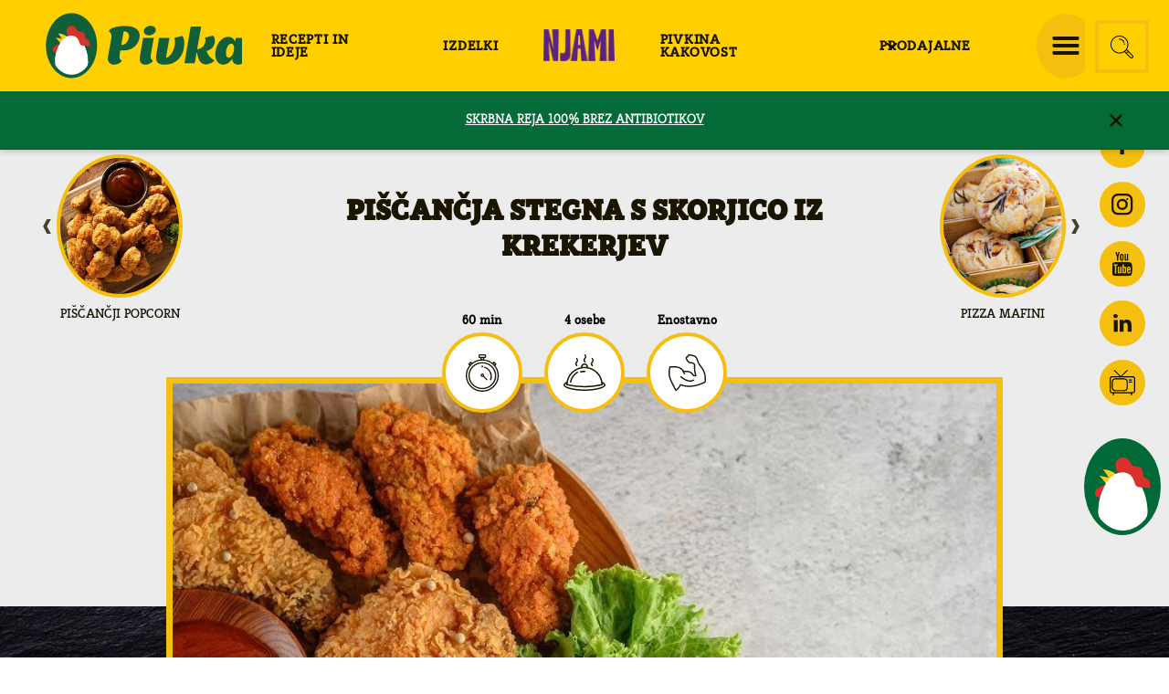

--- FILE ---
content_type: text/html; charset=UTF-8
request_url: https://www.pivkap.si/recept/piscancja-stegna-s-skorjico-iz-krekerjev/
body_size: 24778
content:
<!DOCTYPE html>
<html lang="sl-SI" class="html_stretched responsive av-preloader-disabled  html_header_top html_logo_left html_main_nav_header html_menu_right html_custom html_header_sticky_disabled html_header_shrinking_disabled html_mobile_menu_phone html_header_searchicon_disabled html_content_align_center html_header_unstick_top_disabled html_header_stretch_disabled html_minimal_header html_av-submenu-hidden html_av-submenu-display-click html_av-overlay-full html_45 html_av-submenu-noclone html_entry_id_20477 av-cookies-no-cookie-consent av-no-preview av-default-lightbox html_text_menu_active av-mobile-menu-switch-default">
<head>
    <meta charset="UTF-8"/>
<script type="text/javascript">
/* <![CDATA[ */
var gform;gform||(document.addEventListener("gform_main_scripts_loaded",function(){gform.scriptsLoaded=!0}),document.addEventListener("gform/theme/scripts_loaded",function(){gform.themeScriptsLoaded=!0}),window.addEventListener("DOMContentLoaded",function(){gform.domLoaded=!0}),gform={domLoaded:!1,scriptsLoaded:!1,themeScriptsLoaded:!1,isFormEditor:()=>"function"==typeof InitializeEditor,callIfLoaded:function(o){return!(!gform.domLoaded||!gform.scriptsLoaded||!gform.themeScriptsLoaded&&!gform.isFormEditor()||(gform.isFormEditor()&&console.warn("The use of gform.initializeOnLoaded() is deprecated in the form editor context and will be removed in Gravity Forms 3.1."),o(),0))},initializeOnLoaded:function(o){gform.callIfLoaded(o)||(document.addEventListener("gform_main_scripts_loaded",()=>{gform.scriptsLoaded=!0,gform.callIfLoaded(o)}),document.addEventListener("gform/theme/scripts_loaded",()=>{gform.themeScriptsLoaded=!0,gform.callIfLoaded(o)}),window.addEventListener("DOMContentLoaded",()=>{gform.domLoaded=!0,gform.callIfLoaded(o)}))},hooks:{action:{},filter:{}},addAction:function(o,r,e,t){gform.addHook("action",o,r,e,t)},addFilter:function(o,r,e,t){gform.addHook("filter",o,r,e,t)},doAction:function(o){gform.doHook("action",o,arguments)},applyFilters:function(o){return gform.doHook("filter",o,arguments)},removeAction:function(o,r){gform.removeHook("action",o,r)},removeFilter:function(o,r,e){gform.removeHook("filter",o,r,e)},addHook:function(o,r,e,t,n){null==gform.hooks[o][r]&&(gform.hooks[o][r]=[]);var d=gform.hooks[o][r];null==n&&(n=r+"_"+d.length),gform.hooks[o][r].push({tag:n,callable:e,priority:t=null==t?10:t})},doHook:function(r,o,e){var t;if(e=Array.prototype.slice.call(e,1),null!=gform.hooks[r][o]&&((o=gform.hooks[r][o]).sort(function(o,r){return o.priority-r.priority}),o.forEach(function(o){"function"!=typeof(t=o.callable)&&(t=window[t]),"action"==r?t.apply(null,e):e[0]=t.apply(null,e)})),"filter"==r)return e[0]},removeHook:function(o,r,t,n){var e;null!=gform.hooks[o][r]&&(e=(e=gform.hooks[o][r]).filter(function(o,r,e){return!!(null!=n&&n!=o.tag||null!=t&&t!=o.priority)}),gform.hooks[o][r]=e)}});
/* ]]> */
</script>

    <meta name="facebook-domain-verification" content="118zcqshmnod85k4a8b6o54ad7jldd"/>
    
    <!-- mobile setting -->
    <meta name="viewport" content="width=device-width, initial-scale=1">
    <!-- Scripts/CSS and wp_head hook -->
    <meta name='robots' content='index, follow, max-image-preview:large, max-snippet:-1, max-video-preview:-1' />
	<style>img:is([sizes="auto" i], [sizes^="auto," i]) { contain-intrinsic-size: 3000px 1500px }</style>
	<link rel="alternate" hreflang="sl" href="https://www.pivkap.si/recept/piscancja-stegna-s-skorjico-iz-krekerjev/" />
<link rel="alternate" hreflang="x-default" href="https://www.pivkap.si/recept/piscancja-stegna-s-skorjico-iz-krekerjev/" />

	<!-- This site is optimized with the Yoast SEO plugin v26.4 - https://yoast.com/wordpress/plugins/seo/ -->
	<title>PIŠČANČJA STEGNA S SKORJICO IZ KREKERJEV - Pivka</title>
	<link rel="canonical" href="https://www.pivkap.si/recept/piscancja-stegna-s-skorjico-iz-krekerjev/" />
	<meta property="og:locale" content="sl_SI" />
	<meta property="og:type" content="article" />
	<meta property="og:title" content="PIŠČANČJA STEGNA S SKORJICO IZ KREKERJEV - Pivka" />
	<meta property="og:url" content="https://www.pivkap.si/recept/piscancja-stegna-s-skorjico-iz-krekerjev/" />
	<meta property="og:site_name" content="Pivka" />
	<meta property="article:publisher" content="https://www.facebook.com/pivkaperutninarstvo" />
	<meta property="article:modified_time" content="2023-02-07T08:18:30+00:00" />
	<meta property="og:image" content="https://www.pivkap.si/wp-content/uploads/2023/02/crispy-fried-chicken-wooden-plate-with-tomato-sauce.jpg" />
	<meta property="og:image:width" content="800" />
	<meta property="og:image:height" content="532" />
	<meta property="og:image:type" content="image/jpeg" />
	<meta name="twitter:card" content="summary_large_image" />
	<script type="application/ld+json" class="yoast-schema-graph">{"@context":"https://schema.org","@graph":[{"@type":"WebPage","@id":"https://www.pivkap.si/recept/piscancja-stegna-s-skorjico-iz-krekerjev/","url":"https://www.pivkap.si/recept/piscancja-stegna-s-skorjico-iz-krekerjev/","name":"PIŠČANČJA STEGNA S SKORJICO IZ KREKERJEV - Pivka","isPartOf":{"@id":"https://www.pivkap.si/#website"},"primaryImageOfPage":{"@id":"https://www.pivkap.si/recept/piscancja-stegna-s-skorjico-iz-krekerjev/#primaryimage"},"image":{"@id":"https://www.pivkap.si/recept/piscancja-stegna-s-skorjico-iz-krekerjev/#primaryimage"},"thumbnailUrl":"https://www.pivkap.si/wp-content/uploads/2023/02/crispy-fried-chicken-wooden-plate-with-tomato-sauce.jpg","datePublished":"2023-02-07T08:17:38+00:00","dateModified":"2023-02-07T08:18:30+00:00","breadcrumb":{"@id":"https://www.pivkap.si/recept/piscancja-stegna-s-skorjico-iz-krekerjev/#breadcrumb"},"inLanguage":"sl-SI","potentialAction":[{"@type":"ReadAction","target":["https://www.pivkap.si/recept/piscancja-stegna-s-skorjico-iz-krekerjev/"]}]},{"@type":"ImageObject","inLanguage":"sl-SI","@id":"https://www.pivkap.si/recept/piscancja-stegna-s-skorjico-iz-krekerjev/#primaryimage","url":"https://www.pivkap.si/wp-content/uploads/2023/02/crispy-fried-chicken-wooden-plate-with-tomato-sauce.jpg","contentUrl":"https://www.pivkap.si/wp-content/uploads/2023/02/crispy-fried-chicken-wooden-plate-with-tomato-sauce.jpg","width":800,"height":532,"caption":"Crispy fried chicken on a wooden plate with tomato sauce, Top view."},{"@type":"BreadcrumbList","@id":"https://www.pivkap.si/recept/piscancja-stegna-s-skorjico-iz-krekerjev/#breadcrumb","itemListElement":[{"@type":"ListItem","position":1,"name":"Recepti","item":"https://www.pivkap.si/recept/"},{"@type":"ListItem","position":2,"name":"PIŠČANČJA STEGNA S SKORJICO IZ KREKERJEV"}]},{"@type":"WebSite","@id":"https://www.pivkap.si/#website","url":"https://www.pivkap.si/","name":"Pivka","description":"V svetu, ki hiti, ohranjamo prostor za zdrav užitek.","potentialAction":[{"@type":"SearchAction","target":{"@type":"EntryPoint","urlTemplate":"https://www.pivkap.si/?s={search_term_string}"},"query-input":{"@type":"PropertyValueSpecification","valueRequired":true,"valueName":"search_term_string"}}],"inLanguage":"sl-SI"}]}</script>
	<!-- / Yoast SEO plugin. -->


<link rel='dns-prefetch' href='//fonts.googleapis.com' />
<link rel="alternate" type="application/rss+xml" title="Pivka &raquo; Vir" href="https://www.pivkap.si/feed/" />
<link rel="alternate" type="application/rss+xml" title="Pivka &raquo; Vir komentarjev" href="https://www.pivkap.si/comments/feed/" />
<link rel='stylesheet' id='owplugin_slick_css-css' href='https://www.pivkap.si/wp-content/plugins/ow-plugin/admin/../js/slick.css' type='text/css' media='all' />
<link rel='stylesheet' id='avia-grid-css' href='https://www.pivkap.si/wp-content/themes/enfold/css/grid.css' type='text/css' media='all' />
<link rel='stylesheet' id='avia-base-css' href='https://www.pivkap.si/wp-content/themes/enfold/css/base.css' type='text/css' media='all' />
<link rel='stylesheet' id='avia-layout-css' href='https://www.pivkap.si/wp-content/themes/enfold/css/layout.css' type='text/css' media='all' />
<link rel='stylesheet' id='avia-module-hotspot-css' href='https://www.pivkap.si/wp-content/themes/enfold/config-templatebuilder/avia-shortcodes/image_hotspots/image_hotspots.css' type='text/css' media='all' />
<link rel='stylesheet' id='avia-module-blog-css' href='https://www.pivkap.si/wp-content/themes/enfold/config-templatebuilder/avia-shortcodes/blog/blog.css' type='text/css' media='all' />
<link rel='stylesheet' id='avia-module-postslider-css' href='https://www.pivkap.si/wp-content/themes/enfold/config-templatebuilder/avia-shortcodes/postslider/postslider.css' type='text/css' media='all' />
<link rel='stylesheet' id='avia-module-button-css' href='https://www.pivkap.si/wp-content/themes/enfold/config-templatebuilder/avia-shortcodes/buttons/buttons.css' type='text/css' media='all' />
<link rel='stylesheet' id='avia-module-buttonrow-css' href='https://www.pivkap.si/wp-content/themes/enfold/config-templatebuilder/avia-shortcodes/buttonrow/buttonrow.css' type='text/css' media='all' />
<link rel='stylesheet' id='avia-module-comments-css' href='https://www.pivkap.si/wp-content/themes/enfold/config-templatebuilder/avia-shortcodes/comments/comments.css' type='text/css' media='all' />
<link rel='stylesheet' id='avia-module-contact-css' href='https://www.pivkap.si/wp-content/themes/enfold/config-templatebuilder/avia-shortcodes/contact/contact.css' type='text/css' media='all' />
<link rel='stylesheet' id='avia-module-slideshow-css' href='https://www.pivkap.si/wp-content/themes/enfold/config-templatebuilder/avia-shortcodes/slideshow/slideshow.css' type='text/css' media='all' />
<link rel='stylesheet' id='avia-module-gallery-css' href='https://www.pivkap.si/wp-content/themes/enfold/config-templatebuilder/avia-shortcodes/gallery/gallery.css' type='text/css' media='all' />
<link rel='stylesheet' id='avia-module-gridrow-css' href='https://www.pivkap.si/wp-content/themes/enfold/config-templatebuilder/avia-shortcodes/grid_row/grid_row.css' type='text/css' media='all' />
<link rel='stylesheet' id='avia-module-heading-css' href='https://www.pivkap.si/wp-content/themes/enfold/config-templatebuilder/avia-shortcodes/heading/heading.css' type='text/css' media='all' />
<link rel='stylesheet' id='avia-module-hr-css' href='https://www.pivkap.si/wp-content/themes/enfold/config-templatebuilder/avia-shortcodes/hr/hr.css' type='text/css' media='all' />
<link rel='stylesheet' id='avia-module-image-css' href='https://www.pivkap.si/wp-content/themes/enfold/config-templatebuilder/avia-shortcodes/image/image.css' type='text/css' media='all' />
<link rel='stylesheet' id='avia-module-menu-css' href='https://www.pivkap.si/wp-content/themes/enfold/config-templatebuilder/avia-shortcodes/menu/menu.css' type='text/css' media='all' />
<link rel='stylesheet' id='avia-module-social-css' href='https://www.pivkap.si/wp-content/themes/enfold/config-templatebuilder/avia-shortcodes/social_share/social_share.css' type='text/css' media='all' />
<link rel='stylesheet' id='avia-module-tabs-css' href='https://www.pivkap.si/wp-content/themes/enfold/config-templatebuilder/avia-shortcodes/tabs/tabs.css' type='text/css' media='all' />
<link rel='stylesheet' id='avia-module-timeline-css' href='https://www.pivkap.si/wp-content/themes/enfold/config-templatebuilder/avia-shortcodes/timeline/timeline.css' type='text/css' media='all' />
<link rel='stylesheet' id='avia-module-video-css' href='https://www.pivkap.si/wp-content/themes/enfold/config-templatebuilder/avia-shortcodes/video/video.css' type='text/css' media='all' />
<style id='wp-emoji-styles-inline-css' type='text/css'>

	img.wp-smiley, img.emoji {
		display: inline !important;
		border: none !important;
		box-shadow: none !important;
		height: 1em !important;
		width: 1em !important;
		margin: 0 0.07em !important;
		vertical-align: -0.1em !important;
		background: none !important;
		padding: 0 !important;
	}
</style>
<link rel='stylesheet' id='wp-block-library-css' href='https://www.pivkap.si/wp-includes/css/dist/block-library/style.min.css' type='text/css' media='all' />
<style id='safe-svg-svg-icon-style-inline-css' type='text/css'>
.safe-svg-cover{text-align:center}.safe-svg-cover .safe-svg-inside{display:inline-block;max-width:100%}.safe-svg-cover svg{fill:currentColor;height:100%;max-height:100%;max-width:100%;width:100%}

</style>
<link rel='stylesheet' id='enfold-custom-block-css-css' href='https://www.pivkap.si/wp-content/themes/enfold/wp-blocks/src/textblock/style.css' type='text/css' media='all' />
<style id='global-styles-inline-css' type='text/css'>
:root{--wp--preset--aspect-ratio--square: 1;--wp--preset--aspect-ratio--4-3: 4/3;--wp--preset--aspect-ratio--3-4: 3/4;--wp--preset--aspect-ratio--3-2: 3/2;--wp--preset--aspect-ratio--2-3: 2/3;--wp--preset--aspect-ratio--16-9: 16/9;--wp--preset--aspect-ratio--9-16: 9/16;--wp--preset--color--black: #000000;--wp--preset--color--cyan-bluish-gray: #abb8c3;--wp--preset--color--white: #ffffff;--wp--preset--color--pale-pink: #f78da7;--wp--preset--color--vivid-red: #cf2e2e;--wp--preset--color--luminous-vivid-orange: #ff6900;--wp--preset--color--luminous-vivid-amber: #fcb900;--wp--preset--color--light-green-cyan: #7bdcb5;--wp--preset--color--vivid-green-cyan: #00d084;--wp--preset--color--pale-cyan-blue: #8ed1fc;--wp--preset--color--vivid-cyan-blue: #0693e3;--wp--preset--color--vivid-purple: #9b51e0;--wp--preset--color--metallic-red: #b02b2c;--wp--preset--color--maximum-yellow-red: #edae44;--wp--preset--color--yellow-sun: #eeee22;--wp--preset--color--palm-leaf: #83a846;--wp--preset--color--aero: #7bb0e7;--wp--preset--color--old-lavender: #745f7e;--wp--preset--color--steel-teal: #5f8789;--wp--preset--color--raspberry-pink: #d65799;--wp--preset--color--medium-turquoise: #4ecac2;--wp--preset--gradient--vivid-cyan-blue-to-vivid-purple: linear-gradient(135deg,rgba(6,147,227,1) 0%,rgb(155,81,224) 100%);--wp--preset--gradient--light-green-cyan-to-vivid-green-cyan: linear-gradient(135deg,rgb(122,220,180) 0%,rgb(0,208,130) 100%);--wp--preset--gradient--luminous-vivid-amber-to-luminous-vivid-orange: linear-gradient(135deg,rgba(252,185,0,1) 0%,rgba(255,105,0,1) 100%);--wp--preset--gradient--luminous-vivid-orange-to-vivid-red: linear-gradient(135deg,rgba(255,105,0,1) 0%,rgb(207,46,46) 100%);--wp--preset--gradient--very-light-gray-to-cyan-bluish-gray: linear-gradient(135deg,rgb(238,238,238) 0%,rgb(169,184,195) 100%);--wp--preset--gradient--cool-to-warm-spectrum: linear-gradient(135deg,rgb(74,234,220) 0%,rgb(151,120,209) 20%,rgb(207,42,186) 40%,rgb(238,44,130) 60%,rgb(251,105,98) 80%,rgb(254,248,76) 100%);--wp--preset--gradient--blush-light-purple: linear-gradient(135deg,rgb(255,206,236) 0%,rgb(152,150,240) 100%);--wp--preset--gradient--blush-bordeaux: linear-gradient(135deg,rgb(254,205,165) 0%,rgb(254,45,45) 50%,rgb(107,0,62) 100%);--wp--preset--gradient--luminous-dusk: linear-gradient(135deg,rgb(255,203,112) 0%,rgb(199,81,192) 50%,rgb(65,88,208) 100%);--wp--preset--gradient--pale-ocean: linear-gradient(135deg,rgb(255,245,203) 0%,rgb(182,227,212) 50%,rgb(51,167,181) 100%);--wp--preset--gradient--electric-grass: linear-gradient(135deg,rgb(202,248,128) 0%,rgb(113,206,126) 100%);--wp--preset--gradient--midnight: linear-gradient(135deg,rgb(2,3,129) 0%,rgb(40,116,252) 100%);--wp--preset--font-size--small: 1rem;--wp--preset--font-size--medium: 1.125rem;--wp--preset--font-size--large: 1.75rem;--wp--preset--font-size--x-large: clamp(1.75rem, 3vw, 2.25rem);--wp--preset--spacing--20: 0.44rem;--wp--preset--spacing--30: 0.67rem;--wp--preset--spacing--40: 1rem;--wp--preset--spacing--50: 1.5rem;--wp--preset--spacing--60: 2.25rem;--wp--preset--spacing--70: 3.38rem;--wp--preset--spacing--80: 5.06rem;--wp--preset--shadow--natural: 6px 6px 9px rgba(0, 0, 0, 0.2);--wp--preset--shadow--deep: 12px 12px 50px rgba(0, 0, 0, 0.4);--wp--preset--shadow--sharp: 6px 6px 0px rgba(0, 0, 0, 0.2);--wp--preset--shadow--outlined: 6px 6px 0px -3px rgba(255, 255, 255, 1), 6px 6px rgba(0, 0, 0, 1);--wp--preset--shadow--crisp: 6px 6px 0px rgba(0, 0, 0, 1);}:root { --wp--style--global--content-size: 800px;--wp--style--global--wide-size: 1130px; }:where(body) { margin: 0; }.wp-site-blocks > .alignleft { float: left; margin-right: 2em; }.wp-site-blocks > .alignright { float: right; margin-left: 2em; }.wp-site-blocks > .aligncenter { justify-content: center; margin-left: auto; margin-right: auto; }:where(.is-layout-flex){gap: 0.5em;}:where(.is-layout-grid){gap: 0.5em;}.is-layout-flow > .alignleft{float: left;margin-inline-start: 0;margin-inline-end: 2em;}.is-layout-flow > .alignright{float: right;margin-inline-start: 2em;margin-inline-end: 0;}.is-layout-flow > .aligncenter{margin-left: auto !important;margin-right: auto !important;}.is-layout-constrained > .alignleft{float: left;margin-inline-start: 0;margin-inline-end: 2em;}.is-layout-constrained > .alignright{float: right;margin-inline-start: 2em;margin-inline-end: 0;}.is-layout-constrained > .aligncenter{margin-left: auto !important;margin-right: auto !important;}.is-layout-constrained > :where(:not(.alignleft):not(.alignright):not(.alignfull)){max-width: var(--wp--style--global--content-size);margin-left: auto !important;margin-right: auto !important;}.is-layout-constrained > .alignwide{max-width: var(--wp--style--global--wide-size);}body .is-layout-flex{display: flex;}.is-layout-flex{flex-wrap: wrap;align-items: center;}.is-layout-flex > :is(*, div){margin: 0;}body .is-layout-grid{display: grid;}.is-layout-grid > :is(*, div){margin: 0;}body{padding-top: 0px;padding-right: 0px;padding-bottom: 0px;padding-left: 0px;}a:where(:not(.wp-element-button)){text-decoration: underline;}:root :where(.wp-element-button, .wp-block-button__link){background-color: #32373c;border-width: 0;color: #fff;font-family: inherit;font-size: inherit;line-height: inherit;padding: calc(0.667em + 2px) calc(1.333em + 2px);text-decoration: none;}.has-black-color{color: var(--wp--preset--color--black) !important;}.has-cyan-bluish-gray-color{color: var(--wp--preset--color--cyan-bluish-gray) !important;}.has-white-color{color: var(--wp--preset--color--white) !important;}.has-pale-pink-color{color: var(--wp--preset--color--pale-pink) !important;}.has-vivid-red-color{color: var(--wp--preset--color--vivid-red) !important;}.has-luminous-vivid-orange-color{color: var(--wp--preset--color--luminous-vivid-orange) !important;}.has-luminous-vivid-amber-color{color: var(--wp--preset--color--luminous-vivid-amber) !important;}.has-light-green-cyan-color{color: var(--wp--preset--color--light-green-cyan) !important;}.has-vivid-green-cyan-color{color: var(--wp--preset--color--vivid-green-cyan) !important;}.has-pale-cyan-blue-color{color: var(--wp--preset--color--pale-cyan-blue) !important;}.has-vivid-cyan-blue-color{color: var(--wp--preset--color--vivid-cyan-blue) !important;}.has-vivid-purple-color{color: var(--wp--preset--color--vivid-purple) !important;}.has-metallic-red-color{color: var(--wp--preset--color--metallic-red) !important;}.has-maximum-yellow-red-color{color: var(--wp--preset--color--maximum-yellow-red) !important;}.has-yellow-sun-color{color: var(--wp--preset--color--yellow-sun) !important;}.has-palm-leaf-color{color: var(--wp--preset--color--palm-leaf) !important;}.has-aero-color{color: var(--wp--preset--color--aero) !important;}.has-old-lavender-color{color: var(--wp--preset--color--old-lavender) !important;}.has-steel-teal-color{color: var(--wp--preset--color--steel-teal) !important;}.has-raspberry-pink-color{color: var(--wp--preset--color--raspberry-pink) !important;}.has-medium-turquoise-color{color: var(--wp--preset--color--medium-turquoise) !important;}.has-black-background-color{background-color: var(--wp--preset--color--black) !important;}.has-cyan-bluish-gray-background-color{background-color: var(--wp--preset--color--cyan-bluish-gray) !important;}.has-white-background-color{background-color: var(--wp--preset--color--white) !important;}.has-pale-pink-background-color{background-color: var(--wp--preset--color--pale-pink) !important;}.has-vivid-red-background-color{background-color: var(--wp--preset--color--vivid-red) !important;}.has-luminous-vivid-orange-background-color{background-color: var(--wp--preset--color--luminous-vivid-orange) !important;}.has-luminous-vivid-amber-background-color{background-color: var(--wp--preset--color--luminous-vivid-amber) !important;}.has-light-green-cyan-background-color{background-color: var(--wp--preset--color--light-green-cyan) !important;}.has-vivid-green-cyan-background-color{background-color: var(--wp--preset--color--vivid-green-cyan) !important;}.has-pale-cyan-blue-background-color{background-color: var(--wp--preset--color--pale-cyan-blue) !important;}.has-vivid-cyan-blue-background-color{background-color: var(--wp--preset--color--vivid-cyan-blue) !important;}.has-vivid-purple-background-color{background-color: var(--wp--preset--color--vivid-purple) !important;}.has-metallic-red-background-color{background-color: var(--wp--preset--color--metallic-red) !important;}.has-maximum-yellow-red-background-color{background-color: var(--wp--preset--color--maximum-yellow-red) !important;}.has-yellow-sun-background-color{background-color: var(--wp--preset--color--yellow-sun) !important;}.has-palm-leaf-background-color{background-color: var(--wp--preset--color--palm-leaf) !important;}.has-aero-background-color{background-color: var(--wp--preset--color--aero) !important;}.has-old-lavender-background-color{background-color: var(--wp--preset--color--old-lavender) !important;}.has-steel-teal-background-color{background-color: var(--wp--preset--color--steel-teal) !important;}.has-raspberry-pink-background-color{background-color: var(--wp--preset--color--raspberry-pink) !important;}.has-medium-turquoise-background-color{background-color: var(--wp--preset--color--medium-turquoise) !important;}.has-black-border-color{border-color: var(--wp--preset--color--black) !important;}.has-cyan-bluish-gray-border-color{border-color: var(--wp--preset--color--cyan-bluish-gray) !important;}.has-white-border-color{border-color: var(--wp--preset--color--white) !important;}.has-pale-pink-border-color{border-color: var(--wp--preset--color--pale-pink) !important;}.has-vivid-red-border-color{border-color: var(--wp--preset--color--vivid-red) !important;}.has-luminous-vivid-orange-border-color{border-color: var(--wp--preset--color--luminous-vivid-orange) !important;}.has-luminous-vivid-amber-border-color{border-color: var(--wp--preset--color--luminous-vivid-amber) !important;}.has-light-green-cyan-border-color{border-color: var(--wp--preset--color--light-green-cyan) !important;}.has-vivid-green-cyan-border-color{border-color: var(--wp--preset--color--vivid-green-cyan) !important;}.has-pale-cyan-blue-border-color{border-color: var(--wp--preset--color--pale-cyan-blue) !important;}.has-vivid-cyan-blue-border-color{border-color: var(--wp--preset--color--vivid-cyan-blue) !important;}.has-vivid-purple-border-color{border-color: var(--wp--preset--color--vivid-purple) !important;}.has-metallic-red-border-color{border-color: var(--wp--preset--color--metallic-red) !important;}.has-maximum-yellow-red-border-color{border-color: var(--wp--preset--color--maximum-yellow-red) !important;}.has-yellow-sun-border-color{border-color: var(--wp--preset--color--yellow-sun) !important;}.has-palm-leaf-border-color{border-color: var(--wp--preset--color--palm-leaf) !important;}.has-aero-border-color{border-color: var(--wp--preset--color--aero) !important;}.has-old-lavender-border-color{border-color: var(--wp--preset--color--old-lavender) !important;}.has-steel-teal-border-color{border-color: var(--wp--preset--color--steel-teal) !important;}.has-raspberry-pink-border-color{border-color: var(--wp--preset--color--raspberry-pink) !important;}.has-medium-turquoise-border-color{border-color: var(--wp--preset--color--medium-turquoise) !important;}.has-vivid-cyan-blue-to-vivid-purple-gradient-background{background: var(--wp--preset--gradient--vivid-cyan-blue-to-vivid-purple) !important;}.has-light-green-cyan-to-vivid-green-cyan-gradient-background{background: var(--wp--preset--gradient--light-green-cyan-to-vivid-green-cyan) !important;}.has-luminous-vivid-amber-to-luminous-vivid-orange-gradient-background{background: var(--wp--preset--gradient--luminous-vivid-amber-to-luminous-vivid-orange) !important;}.has-luminous-vivid-orange-to-vivid-red-gradient-background{background: var(--wp--preset--gradient--luminous-vivid-orange-to-vivid-red) !important;}.has-very-light-gray-to-cyan-bluish-gray-gradient-background{background: var(--wp--preset--gradient--very-light-gray-to-cyan-bluish-gray) !important;}.has-cool-to-warm-spectrum-gradient-background{background: var(--wp--preset--gradient--cool-to-warm-spectrum) !important;}.has-blush-light-purple-gradient-background{background: var(--wp--preset--gradient--blush-light-purple) !important;}.has-blush-bordeaux-gradient-background{background: var(--wp--preset--gradient--blush-bordeaux) !important;}.has-luminous-dusk-gradient-background{background: var(--wp--preset--gradient--luminous-dusk) !important;}.has-pale-ocean-gradient-background{background: var(--wp--preset--gradient--pale-ocean) !important;}.has-electric-grass-gradient-background{background: var(--wp--preset--gradient--electric-grass) !important;}.has-midnight-gradient-background{background: var(--wp--preset--gradient--midnight) !important;}.has-small-font-size{font-size: var(--wp--preset--font-size--small) !important;}.has-medium-font-size{font-size: var(--wp--preset--font-size--medium) !important;}.has-large-font-size{font-size: var(--wp--preset--font-size--large) !important;}.has-x-large-font-size{font-size: var(--wp--preset--font-size--x-large) !important;}
:where(.wp-block-post-template.is-layout-flex){gap: 1.25em;}:where(.wp-block-post-template.is-layout-grid){gap: 1.25em;}
:where(.wp-block-columns.is-layout-flex){gap: 2em;}:where(.wp-block-columns.is-layout-grid){gap: 2em;}
:root :where(.wp-block-pullquote){font-size: 1.5em;line-height: 1.6;}
</style>
<link rel='stylesheet' id='sb_instagram_styles-css' href='https://www.pivkap.si/wp-content/plugins/instagram-feed-pro/css/sb-instagram.css' type='text/css' media='all' />
<link rel='stylesheet' id='wpml-legacy-dropdown-0-css' href='https://www.pivkap.si/wp-content/plugins/sitepress-multilingual-cms/templates/language-switchers/legacy-dropdown/style.min.css' type='text/css' media='all' />
<style id='wpml-legacy-dropdown-0-inline-css' type='text/css'>
.wpml-ls-statics-shortcode_actions, .wpml-ls-statics-shortcode_actions .wpml-ls-sub-menu, .wpml-ls-statics-shortcode_actions a {border-color:#EEEEEE;}.wpml-ls-statics-shortcode_actions a, .wpml-ls-statics-shortcode_actions .wpml-ls-sub-menu a, .wpml-ls-statics-shortcode_actions .wpml-ls-sub-menu a:link, .wpml-ls-statics-shortcode_actions li:not(.wpml-ls-current-language) .wpml-ls-link, .wpml-ls-statics-shortcode_actions li:not(.wpml-ls-current-language) .wpml-ls-link:link {color:#444444;background-color:#ffffff;}.wpml-ls-statics-shortcode_actions .wpml-ls-sub-menu a:hover,.wpml-ls-statics-shortcode_actions .wpml-ls-sub-menu a:focus, .wpml-ls-statics-shortcode_actions .wpml-ls-sub-menu a:link:hover, .wpml-ls-statics-shortcode_actions .wpml-ls-sub-menu a:link:focus {color:#000000;background-color:#eeeeee;}.wpml-ls-statics-shortcode_actions .wpml-ls-current-language > a {color:#444444;background-color:#ffffff;}.wpml-ls-statics-shortcode_actions .wpml-ls-current-language:hover>a, .wpml-ls-statics-shortcode_actions .wpml-ls-current-language>a:focus {color:#000000;background-color:#eeeeee;}
#lang_sel img, #lang_sel_list img, #lang_sel_footer img { display: inline; }
</style>
<link rel='stylesheet' id='font-titles-css' href='https://www.pivkap.si/wp-content/themes/enfold-child/fonts/MyFontsWebfontsKit.css' type='text/css' media='all' />
<link rel='stylesheet' id='fonts-paragraph-css' href='https://fonts.googleapis.com/css?family=PT+Sans%3A400%2C700&#038;subset=latin-ext&#038;ver=6.8.3' type='text/css' media='all' />
<link rel='stylesheet' id='dev-css-css' href='https://www.pivkap.si/wp-content/themes/enfold-child/css/style.css' type='text/css' media='all' />
<link rel='stylesheet' id='dev-css-ah-css' href='https://www.pivkap.si/wp-content/themes/enfold-child/css/style-ah.css' type='text/css' media='all' />
<link rel='stylesheet' id='support-css-css' href='https://www.pivkap.si/wp-content/themes/enfold-child/css/support.css' type='text/css' media='all' />
<link rel='stylesheet' id='landing-page-css-css' href='https://www.pivkap.si/wp-content/themes/enfold-child/css/landing-page-styles/style.css' type='text/css' media='all' />
<link rel='stylesheet' id='avia-scs-css' href='https://www.pivkap.si/wp-content/themes/enfold/css/shortcodes.css' type='text/css' media='all' />
<link rel='stylesheet' id='avia-fold-unfold-css' href='https://www.pivkap.si/wp-content/themes/enfold/css/avia-snippet-fold-unfold.css' type='text/css' media='all' />
<link rel='stylesheet' id='avia-popup-css-css' href='https://www.pivkap.si/wp-content/themes/enfold/js/aviapopup/magnific-popup.min.css' type='text/css' media='screen' />
<link rel='stylesheet' id='avia-lightbox-css' href='https://www.pivkap.si/wp-content/themes/enfold/css/avia-snippet-lightbox.css' type='text/css' media='screen' />
<link rel='stylesheet' id='avia-dynamic-css' href='https://www.pivkap.si/wp-content/uploads/dynamic_avia/enfold_child.css' type='text/css' media='all' />
<link rel='stylesheet' id='avia-style-css' href='https://www.pivkap.si/wp-content/themes/enfold-child/style.css' type='text/css' media='all' />
<link rel='stylesheet' id='avia-wpml-css' href='https://www.pivkap.si/wp-content/themes/enfold/config-wpml/wpml-mod.css' type='text/css' media='all' />
<link rel='stylesheet' id='avia-gravity-css' href='https://www.pivkap.si/wp-content/themes/enfold/config-gravityforms/gravity-mod.css' type='text/css' media='screen' />
<script type="text/javascript" src="https://www.pivkap.si/wp-includes/js/jquery/jquery.min.js" id="jquery-core-js"></script>
<script type="text/javascript" src="https://www.pivkap.si/wp-includes/js/jquery/jquery-migrate.min.js" id="jquery-migrate-js"></script>
<script type="text/javascript" id="wpml-cookie-js-extra">
/* <![CDATA[ */
var wpml_cookies = {"wp-wpml_current_language":{"value":"sl","expires":1,"path":"\/"}};
var wpml_cookies = {"wp-wpml_current_language":{"value":"sl","expires":1,"path":"\/"}};
/* ]]> */
</script>
<script type="text/javascript" src="https://www.pivkap.si/wp-content/plugins/sitepress-multilingual-cms/res/js/cookies/language-cookie.js" id="wpml-cookie-js" defer="defer" data-wp-strategy="defer"></script>
<script type="text/javascript" src="https://www.pivkap.si/wp-content/plugins/sitepress-multilingual-cms/templates/language-switchers/legacy-dropdown/script.min.js" id="wpml-legacy-dropdown-0-js"></script>
<script type="text/javascript" src="https://www.pivkap.si/wp-content/themes/enfold/js/avia-js.js" id="avia-js-js"></script>
<script type="text/javascript" src="https://www.pivkap.si/wp-content/themes/enfold/js/avia-compat.js" id="avia-compat-js"></script>
<script type="text/javascript" src="https://www.pivkap.si/wp-content/themes/enfold/config-wpml/wpml-mod.js" id="avia-wpml-script-js"></script>
<link rel="https://api.w.org/" href="https://www.pivkap.si/wp-json/" /><link rel="alternate" title="JSON" type="application/json" href="https://www.pivkap.si/wp-json/wp/v2/recipe/20477" /><link rel="EditURI" type="application/rsd+xml" title="RSD" href="https://www.pivkap.si/xmlrpc.php?rsd" />
<meta name="generator" content="WordPress 6.8.3" />
<link rel='shortlink' href='https://www.pivkap.si/?p=20477' />
<link rel="alternate" title="oEmbed (JSON)" type="application/json+oembed" href="https://www.pivkap.si/wp-json/oembed/1.0/embed?url=https%3A%2F%2Fwww.pivkap.si%2Frecept%2Fpiscancja-stegna-s-skorjico-iz-krekerjev%2F" />
<link rel="alternate" title="oEmbed (XML)" type="text/xml+oembed" href="https://www.pivkap.si/wp-json/oembed/1.0/embed?url=https%3A%2F%2Fwww.pivkap.si%2Frecept%2Fpiscancja-stegna-s-skorjico-iz-krekerjev%2F&#038;format=xml" />
<meta name="generator" content="WPML ver:4.8.5 stt:22,1,49,46;" />
<meta name="theme-color" content="#ffcf00">
<link rel="icon" href="https://www.pivkap.si/wp-content/uploads/2019/06/favicon-pivka.png" type="image/png">
<!--[if lt IE 9]><script src="https://www.pivkap.si/wp-content/themes/enfold/js/html5shiv.js"></script><![endif]--><link rel="profile" href="https://gmpg.org/xfn/11" />
<link rel="alternate" type="application/rss+xml" title="Pivka RSS2 Feed" href="https://www.pivkap.si/feed/" />
<link rel="pingback" href="https://www.pivkap.si/xmlrpc.php" />

<style type='text/css' media='screen'>
 #top #header_main > .container, #top #header_main > .container .main_menu  .av-main-nav > li > a, #top #header_main #menu-item-shop .cart_dropdown_link{ height:100px; line-height: 100px; }
 .html_top_nav_header .av-logo-container{ height:100px;  }
 .html_header_top.html_header_sticky #top #wrap_all #main{ padding-top:98px; } 
</style>
<style type="text/css">
		@font-face {font-family: 'entypo-fontello-enfold'; font-weight: normal; font-style: normal; font-display: auto;
		src: url('https://www.pivkap.si/wp-content/themes/enfold/config-templatebuilder/avia-template-builder/assets/fonts/entypo-fontello-enfold/entypo-fontello-enfold.woff2') format('woff2'),
		url('https://www.pivkap.si/wp-content/themes/enfold/config-templatebuilder/avia-template-builder/assets/fonts/entypo-fontello-enfold/entypo-fontello-enfold.woff') format('woff'),
		url('https://www.pivkap.si/wp-content/themes/enfold/config-templatebuilder/avia-template-builder/assets/fonts/entypo-fontello-enfold/entypo-fontello-enfold.ttf') format('truetype'),
		url('https://www.pivkap.si/wp-content/themes/enfold/config-templatebuilder/avia-template-builder/assets/fonts/entypo-fontello-enfold/entypo-fontello-enfold.svg#entypo-fontello-enfold') format('svg'),
		url('https://www.pivkap.si/wp-content/themes/enfold/config-templatebuilder/avia-template-builder/assets/fonts/entypo-fontello-enfold/entypo-fontello-enfold.eot'),
		url('https://www.pivkap.si/wp-content/themes/enfold/config-templatebuilder/avia-template-builder/assets/fonts/entypo-fontello-enfold/entypo-fontello-enfold.eot?#iefix') format('embedded-opentype');
		}

		#top .avia-font-entypo-fontello-enfold, body .avia-font-entypo-fontello-enfold, html body [data-av_iconfont='entypo-fontello-enfold']:before{ font-family: 'entypo-fontello-enfold'; }
		
		@font-face {font-family: 'entypo-fontello'; font-weight: normal; font-style: normal; font-display: auto;
		src: url('https://www.pivkap.si/wp-content/themes/enfold/config-templatebuilder/avia-template-builder/assets/fonts/entypo-fontello/entypo-fontello.woff2') format('woff2'),
		url('https://www.pivkap.si/wp-content/themes/enfold/config-templatebuilder/avia-template-builder/assets/fonts/entypo-fontello/entypo-fontello.woff') format('woff'),
		url('https://www.pivkap.si/wp-content/themes/enfold/config-templatebuilder/avia-template-builder/assets/fonts/entypo-fontello/entypo-fontello.ttf') format('truetype'),
		url('https://www.pivkap.si/wp-content/themes/enfold/config-templatebuilder/avia-template-builder/assets/fonts/entypo-fontello/entypo-fontello.svg#entypo-fontello') format('svg'),
		url('https://www.pivkap.si/wp-content/themes/enfold/config-templatebuilder/avia-template-builder/assets/fonts/entypo-fontello/entypo-fontello.eot'),
		url('https://www.pivkap.si/wp-content/themes/enfold/config-templatebuilder/avia-template-builder/assets/fonts/entypo-fontello/entypo-fontello.eot?#iefix') format('embedded-opentype');
		}

		#top .avia-font-entypo-fontello, body .avia-font-entypo-fontello, html body [data-av_iconfont='entypo-fontello']:before{ font-family: 'entypo-fontello'; }
		</style>

<!--
Debugging Info for Theme support: 

Theme: Enfold
Version: 7.1.3
Installed: enfold
AviaFramework Version: 5.6
AviaBuilder Version: 6.0
aviaElementManager Version: 1.0.1
- - - - - - - - - - -
ChildTheme: Enfold Child
ChildTheme Version: 1.0
ChildTheme Installed: enfold

- - - - - - - - - - -
ML:256-PU:67-PLA:22
WP:6.8.3
Compress: CSS:disabled - JS:disabled
Updates: disabled
PLAu:21
-->
    <!-- Google Consent Mode -->
    <script data-cookieconsent="ignore">
        window.dataLayer = window.dataLayer || [];

        function gtag() {
            dataLayer.push(arguments)
        }

        gtag("consent", "default", {
            ad_personalization: "denied",
            ad_storage: "denied",
            ad_user_data: "denied",
            analytics_storage: "denied",
            functionality_storage: "denied",
            personalization_storage: "denied",
            security_storage: "granted",
            wait_for_update: 500
        });
        gtag("set", "ads_data_redaction", true);
        gtag("set", "url_passthrough", true);
    </script>
    <!-- End Google Consent Mode-->

    <!-- Google Tag Manager -->
    <script>(function (w, d, s, l, i) {
            w[l] = w[l] || [];
            w[l].push({
                'gtm.start':
                    new Date().getTime(), event: 'gtm.js'
            });
            var f = d.getElementsByTagName(s)[0],
                j = d.createElement(s), dl = l != 'dataLayer' ? '&l=' + l : '';
            j.async = true;
            j.src =
                'https://www.googletagmanager.com/gtm.js?id=' + i + dl;
            f.parentNode.insertBefore(j, f);
        })(window, document, 'script', 'dataLayer', 'GTM-WWMWB9M');</script>
    <!-- End Google Tag Manager -->

</head>


<body id="top" class="wp-singular recipe-template-default single single-recipe postid-20477 wp-theme-enfold wp-child-theme-enfold-child stretched av-curtain-numeric helvetica neue-websave helvetica_neue  recipe-piscancja-stegna-s-skorjico-iz-krekerjev parent-piscancja-stegna-s-skorjico-iz-krekerjev post-type-recipe translation_priority-optional recipe-time-60-min recipe-difficulty-enostavno recipe-occasion-hiter-in-zdrav-obrok recipe-occasion-hitro-vecerjo recipe-occasion-nedeljsko-kosilo recipe-meat-nezacinjeno recipe-people-4-osebe" itemscope="itemscope" itemtype="https://schema.org/WebPage" >

<!-- Google Tag Manager (noscript) -->
<noscript>
    <iframe src="https://www.googletagmanager.com/ns.html?id=GTM-WWMWB9M"
            height="0" width="0" style="display:none;visibility:hidden"></iframe>
</noscript>
<!-- End Google Tag Manager (noscript) -->


<div id='wrap_all'>

    
<header id='header' class='all_colors header_color light_bg_color  av_header_top av_logo_left av_main_nav_header av_menu_right av_custom av_header_sticky_disabled av_header_shrinking_disabled av_header_stretch_disabled av_mobile_menu_phone av_header_searchicon_disabled av_header_unstick_top_disabled av_minimal_header av_bottom_nav_disabled  av_header_border_disabled'  role="banner" itemscope="itemscope" itemtype="https://schema.org/WPHeader" >

        <div  id='header_main' class='container_wrap container_wrap_logo'>

        <div class='container av-logo-container'><div class='inner-container'><span class='logo avia-svg-logo'><a href='https://www.pivkap.si/' class='av-contains-svg' aria-label='logo-pivka' title='logo-pivka'><svg role="graphics-document" title="logo-pivka" desc="" alt=""   xmlns="http://www.w3.org/2000/svg" width="220" height="72" viewBox="0 0 220 72" preserveAspectRatio="xMinYMid meet"><g><g><g><path fill="#105f39" d="M118.24 27.43h-11.286s-.224.056-.28.336c0 0-2.47 13.998-3.537 20.381-1.124 6.16 2.077 8.68 6.175 8.68 3.145 0 7.02-2.184 7.973-3.977.787-1.512-3.48.392-1.909-8.51.675-3.864 3.033-16.63 3.033-16.63.056-.224-.168-.28-.168-.28"></path></g><g><path fill="#105f39" d="M206.05 41.483c-.73 4.202-2.806 7.562-5.555 7.562-2.75 0-3.59-3.36-2.862-7.562.73-4.2 2.806-7.617 5.555-7.617 2.748 0 3.59 3.416 2.861 7.617m13.816-13.774c.056-.224-.168-.28-.168-.28h-11.23s-.28.056-.337.336c0 0-.28 1.512-.674 3.864-1.179-3.136-3.538-5.319-7.411-5.319-7.355 0-12.633 7.503-13.98 15.173-1.293 7.503 1.234 15.286 8.31 15.286 3.93 0 7.41-2.687 9.994-6.326 0 3.974 2.582 6.382 6.457 6.382 3.144 0 6.568-2.183 7.467-3.975.842-1.512-3.313.391-1.74-8.511.673-3.864 3.312-16.63 3.312-16.63"></path></g><g><path fill="#105f39" d="M114.922 14.27c-3.594 0-6.962 2.352-7.468 5.207-.504 2.912 2.022 5.208 5.615 5.208 3.594 0 6.963-2.296 7.468-5.208.505-2.855-2.02-5.207-5.615-5.207"></path></g><g><path fill="#105f39" d="M91.11 27.203c-.729 4.088-3.868 8.175-8.35 8.175l2.633-14.782c4.315-.672 6.444 2.408 5.716 6.607m-1.896-12.655c-6.02-.2-9.49.217-13.59 1.3-4.16 1.1-6.322 3.147-6.497 3.974-.08.56.805.92 1.613 1.882.873 1.039 1.638 3.247 1.274 5.285a17139.614 17139.614 0 0 0-3.768 21.144c-1.123 6.16 2.799 8.69 6.898 8.69 3.144 0 7.019-2.184 7.972-3.976.757-1.456-3.21.254-2.103-7.562.237-1.33.484-2.724.733-4.14 14.88 1.4 19.989-7.84 21-13.83 1.46-8.23-4.941-12.486-13.532-12.767"></path></g><g><path fill="#105f39" d="M149.662 25.37l-8.725 2.078c.558 2.217 1.709 6.116-1.18 13.602-1.736 4.502-4.914 7.312-7.008 7.955a.677.677 0 0 1-.868-.765c.113-.639.29-1.65.556-3.228l3.089-17.245c.056-.28-.168-.336-.168-.336H124.52s-.224.056-.281.28c0 0-1.464 8.327-2.92 16.63-1.456 8.303.078 12.486 9.073 12.486 12.157 0 19.241-8.364 20.855-17.637 1.071-6.155.54-11.17-1.586-13.82"></path></g><g><path fill="#105f39" d="M183.307 25.037l-8.687 2.069.08.457c.497 2.912.413 5.214-1.411 8.22-1.459 2.399-5.39 4.203-7.415 4.203 1.817-10.288 3.973-22.497 4.382-24.758.057-.28-.167-.223-.167-.223h-11.005s-.225 0-.282.223c-1.066 6.047-6.793 39.754-6.793 39.754-.056.224.168.28.168.28h10.78s.224-.056.281-.335l2.092-11.86c1.52 3.166 1.412 13.427 10.318 13.427 3.087 0 6.512-1.623 8.084-3.08 1.123-1.12 1.067-1.399.281-1.847-6.513-3.36-7.748-9.744-7.748-9.744 2.482-.642 5.882-2.08 7.404-5.17 2.673-5.426 1.763-9.501-.362-11.616z"></path></g><g><path fill="#105f39" d="M48.428 11.165c-2.546-3.337-5.532-5.97-8.874-7.828C36 1.362 32.215.36 28.306.36c-3.911 0-7.696 1.002-11.25 2.977-3.343 1.858-6.327 4.49-8.874 7.828C3.092 17.834.29 26.625.29 35.918c0 9.291 2.802 18.081 7.892 24.75 2.547 3.338 5.531 5.972 8.874 7.83 3.554 1.975 7.339 2.976 11.25 2.976 3.91 0 7.694-1.001 11.248-2.977 3.342-1.857 6.328-4.49 8.874-7.828 5.09-6.67 7.893-15.46 7.893-24.751 0-9.293-2.803-18.084-7.893-24.753"></path></g><g><path fill="#fffffe" d="M28.307 24.88c9.344 0 16.6 12.494 17.827 25.127-1.018 2.474-2.312 4.762-3.864 6.795-3.855 5.053-8.815 7.836-13.963 7.836-5.15 0-10.108-2.783-13.964-7.836-1.552-2.033-2.845-4.32-3.863-6.795 1.226-12.633 8.481-25.127 17.827-25.127"></path></g><g><path fill="#da312e" d="M12.21 43.626c-1.8.594-5.018-1.288-4.505-3.898.748-3.808 6.73-5.403 8.447-5.688a22.21 22.21 0 0 0-2.661 4.805c-.61 1.523-1.074 3.143-1.282 4.781"></path></g><g><path fill="#faca21" d="M23.346 26.087c-2.747-2.226-6.411-3.455-9.696-3.497 1.797 2.022 4.173 5.941 4.173 5.941l-6.983-1.444s4.613 4.42 5.2 6.614c0 0 1.527-2.186 2.37-3.222 1.328-1.63 3.46-2.676 5.098-4.086"></path></g><g><path fill="#fffffe" d="M28.31 67.8c-6.284 0-12.026-3.151-16.352-8.308a7.483 7.483 0 0 1-1.748-4.644 44.59 44.59 0 0 1-.01-.958c0-13.852 7.79-29.01 18.11-29.01 10.322 0 18.111 15.158 18.111 29.01 0 .323-.003.642-.011.958a7.473 7.473 0 0 1-1.747 4.643C40.337 64.649 34.595 67.8 28.31 67.8"></path></g><g><path fill="#da312e" d="M24.927 25.433C21.419 21.936 22.414 14.23 28.3 14.23c5.409 0 4.697 4.36 7.243 5.818 1.818 1.04 4.265-.034 6.308 2.047 1.684 1.714.782 4.879 2.156 6.433.779.88 2.288.985 3.224 1.835 1.906 1.729 1.187 6.542 1.187 6.542-3.673-2.034-9.896.995-11.195-3.54-.264-.922-1.211-3.665-2.35-5.153-2.549-3.332-7.046-3.752-9.947-2.779"></path></g></g></g></svg></a></span><nav class='main_menu' data-selectname='Select a page'  role="navigation" itemscope="itemscope" itemtype="https://schema.org/SiteNavigationElement" ><div class="avia-menu av-main-nav-wrap"><ul role="menu" class="menu av-main-nav" id="avia-menu"><li role="menuitem" id="menu-item-387" class="menu-item menu-item-type-post_type menu-item-object-page menu-item-top-level menu-item-top-level-1"><a href="https://www.pivkap.si/recepti-in-ideje/" itemprop="url" tabindex="0"><span class="avia-bullet"></span><span class="avia-menu-text">Recepti in ideje</span><span class="avia-menu-fx"><span class="avia-arrow-wrap"><span class="avia-arrow"></span></span></span></a></li>
<li role="menuitem" id="menu-item-388" class="menu-item menu-item-type-taxonomy menu-item-object-product-cat-no-shop menu-item-top-level menu-item-top-level-2"><a href="https://www.pivkap.si/kategorija-izdelka/sveze-piscancje-meso/" itemprop="url" tabindex="0"><span class="avia-bullet"></span><span class="avia-menu-text">Izdelki</span><span class="avia-menu-fx"><span class="avia-arrow-wrap"><span class="avia-arrow"></span></span></span></a></li>
<li role="menuitem" id="menu-item-25386" class="secondary-logo menu-item menu-item-type-custom menu-item-object-custom menu-item-top-level menu-item-top-level-3"><a href="https://www.pivkap.si/njami/" itemprop="url" tabindex="0"><span class="avia-bullet"></span><span class="avia-menu-text">Logo</span><span class="avia-menu-subtext"><img src="https://www.pivkap.si/wp-content/uploads/2024/09/logo_purple.png" alt="" /></span><span class="avia-menu-fx"><span class="avia-arrow-wrap"><span class="avia-arrow"></span></span></span></a></li>
<li role="menuitem" id="menu-item-389" class="menu-item menu-item-type-post_type menu-item-object-page menu-item-top-level menu-item-top-level-4"><a href="https://www.pivkap.si/pivkina-kakovost/" itemprop="url" tabindex="0"><span class="avia-bullet"></span><span class="avia-menu-text">Pivkina kakovost</span><span class="avia-menu-fx"><span class="avia-arrow-wrap"><span class="avia-arrow"></span></span></span></a></li>
<li role="menuitem" id="menu-item-12918" class="visible_children menu-item menu-item-type-post_type menu-item-object-page menu-item-has-children menu-item-mega-parent  menu-item-top-level menu-item-top-level-5"><a href="https://www.pivkap.si/seznam-vseh-pivkinih-prodajaln/" itemprop="url" tabindex="0"><span class="avia-bullet"></span><span class="avia-menu-text">Prodajalne</span><span class="avia-menu-fx"><span class="avia-arrow-wrap"><span class="avia-arrow"></span></span></span></a>
<div class='avia_mega_div avia_mega1 three units'>

<ul class="sub-menu">
	<li role="menuitem" id="menu-item-10248" class="hidden menu-item menu-item-type-post_type menu-item-object-page avia_mega_menu_columns_1 three units avia_mega_menu_columns_last avia_mega_menu_columns_first"><span class='mega_menu_title heading-color av-special-font'><a href='https://www.pivkap.si/akcijska-ponudba/'>Akcijska ponudba</a></span></li>
</ul>

</div>
</li>
<div id="menu-item-search" class="noMobile menu-item menu-item-search-dropdown"><a href="?s=" rel="nofollow" data-avia-search-tooltip="
    &lt;form action=&quot;https://www.pivkap.si/&quot; id=&quot;searchform&quot; method=&quot;get&quot; class=&quot;av_disable_ajax_search&quot;&gt;
        &lt;div&gt;
            &lt;input type=&quot;image&quot; src=&quot;https://www.pivkap.si/wp-content/themes/enfold-child/images/ico-search.svg&quot; alt=&quot;submit&quot; id=&quot;searchsubmit&quot; class=&quot;button avia-font-entypo-fontello&quot; /&gt;
            &lt;input type=&quot;text&quot; id=&quot;s&quot; name=&quot;s&quot; value=&quot;&quot; placeholder=&#039;Išči po Pivkini strani&#039; /&gt;
                    &lt;/div&gt;
    &lt;/form&gt;" aria-hidden='true' data-av_icon='' data-av_iconfont='entypo-fontello'><span class="avia_hidden_link_text">Search</span></a></div><li class="hidden_menu_hamburger">
                    <a href="#">
                        <span class="av-hamburger-box"><span class="av-hamburger-inner"></span></span>
                    </a>
               </li><li class='av-language-switch-item language_hr '><a href="https://www.pivkap.si/hr/"><span class='language_flag'><img title='Hrvatski' src='https://www.pivkap.si/wp-content/plugins/sitepress-multilingual-cms/res/flags/hr.png' /></span></a></li><li class='av-language-switch-item language_en '><a href="https://www.pivkap.si/en/"><span class='language_flag'><img title='English' src='https://www.pivkap.si/wp-content/plugins/sitepress-multilingual-cms/res/flags/en.png' /></span></a></li><li class='av-language-switch-item language_sr '><a href="https://www.pivkap.si/sr/"><span class='language_flag'><img title='српски' src='https://www.pivkap.si/wp-content/plugins/sitepress-multilingual-cms/res/flags/sr.png' /></span></a></li><li class='av-language-switch-item language_sl avia_current_lang'><a href="https://www.pivkap.si/recept/piscancja-stegna-s-skorjico-iz-krekerjev/"><span class='language_flag'><img title='Slovenščina' src='https://www.pivkap.si/wp-content/plugins/sitepress-multilingual-cms/res/flags/sl.png' /></span></a></li><li class="av-burger-menu-main menu-item-avia-special " role="menuitem">
	        			<a href="#" aria-label="Menu" aria-hidden="false">
							<span class="av-hamburger av-hamburger--spin av-js-hamburger">
								<span class="av-hamburger-box">
						          <span class="av-hamburger-inner"></span>
						          <strong>Menu</strong>
								</span>
							</span>
							<span class="avia_hidden_link_text">Menu</span>
						</a>
	        		   </li></ul></div><div class="wrapper_hidden_menu"><div class="hidden_menu_side"><div class='wpml-ls-statics-shortcode_actions wpml-ls wpml-ls-legacy-dropdown js-wpml-ls-legacy-dropdown' id='lang_sel'><ul><li class='wpml-ls-slot-shortcode_actions wpml-ls-item wpml-ls-item-sl wpml-ls-current-language wpml-ls-last-item wpml-ls-item-legacy-dropdown'><a href='#' class='js-wpml-ls-item-toggle wpml-ls-item-toggle lang_sel_sel icl-sl'><span class='wpml-ls-native icl_lang_sel_native'>Slovenščina</span></a><ul class='wpml-ls-sub-menu'><li class='icl-hr wpml-ls-slot-shortcode_actions wpml-ls-item wpml-ls-item-hr'><a  href='https://www.pivkap.si/hr/'>Hrvatski</a></li><li class='icl-en wpml-ls-slot-shortcode_actions wpml-ls-item wpml-ls-item-en'><a  href='https://www.pivkap.si/en/'>English</a></li><li class='icl-sr wpml-ls-slot-shortcode_actions wpml-ls-item wpml-ls-item-sr'><a  href='https://www.pivkap.si/sr/'>српски</a></li></ul></li></ul></div><div class="wrapper_hidden_menu_links"><ul id="hidden-menu" class="hamburger-menu"><li id="menu-item-391" class=" menu-item menu-item-type-post_type menu-item-object-page"><a href="https://www.pivkap.si/o-nas/"><span class="name">O Pivki</span></a></li>
<li id="menu-item-6984" class=" menu-item menu-item-type-post_type_archive menu-item-object-news"><a href="https://www.pivkap.si/novice/"><span class="name">Novice</span></a></li>
<li id="menu-item-17658" class=" menu-item menu-item-type-post_type menu-item-object-page"><a href="https://www.pivkap.si/skrbna-reja-100-brez-antibiotikov/"><span class="name">SKRBNA REJA</span></a></li>
<li id="menu-item-393" class="tooltip menu-item menu-item-type-post_type menu-item-object-page"><a href="https://www.pivkap.si/akcijska-ponudba/"><span class="name">Pivka prodajalne</span><span class="tooltip_icon"><span class="icon">%</span></span><span class="tooltip_box"><span class="tooltip_txt">Preveri Akcije v Pivkinih trgovinah</span></span></a></li>
<li id="menu-item-10249" class=" menu-item menu-item-type-post_type menu-item-object-page"><a href="https://www.pivkap.si/60-let-tradicije/"><span class="name">60 let tradicije</span></a></li>
<li id="menu-item-25204" class=" menu-item menu-item-type-custom menu-item-object-custom"><a href="https://pivkadelamaris.si/trajnost/"><span class="name">Trajnost</span></a></li>
<li id="menu-item-2202" class=" menu-item menu-item-type-post_type menu-item-object-page"><a href="https://www.pivkap.si/projekti/"><span class="name">Projekti</span></a></li>
<li id="menu-item-26371" class=" menu-item menu-item-type-custom menu-item-object-custom"><a href="https://www.pivkap.si/rejci/"><span class="name">Rejci</span></a></li>
</ul></div><div class="wrapper_catalog cta_link"><a href="https://heyzine.com/flip-book/7733515e58.html" target=""><div class="image_container"><img 
                src="https://www.pivkap.si/wp-content/uploads/2022/07/Katalog-spletna-stran-v2-250x300-copy3-140x160.jpg" 
                alt="" 
                width="140" 
                height="160"
                /></div><span class="url_name"></span></a></div></div></div></nav></div> </div> <div class="notice-banner"><span class="notice-banner__close"></span><div class="notice-banner__inner"><p><a href="https://www.pivkap.si/skrbna-reja-100-brez-antibiotikov/">SKRBNA REJA 100% BREZ ANTIBIOTIKOV</a></p>
</div></div>
        <!-- end container_wrap-->
    </div>
    <div id="avia_alternate_menu_container" style="display: none;"><nav class='main_menu' data-selectname='Select a page'  role="navigation" itemscope="itemscope" itemtype="https://schema.org/SiteNavigationElement" ><div class="avia_alternate_menu av-main-nav-wrap"><ul id="avia_alternate_menu" class="menu av-main-nav"><li role="menuitem" id="menu-item-1220" class="menu-item menu-item-type-post_type menu-item-object-page menu-item-top-level menu-item-top-level-1"><a href="https://www.pivkap.si/recepti-in-ideje/" itemprop="url" tabindex="0"><span class="avia-bullet"></span><span class="avia-menu-text">Recepti in ideje</span><span class="avia-menu-fx"><span class="avia-arrow-wrap"><span class="avia-arrow"></span></span></span></a></li>
<li role="menuitem" id="menu-item-1221" class="menu-item menu-item-type-taxonomy menu-item-object-product-cat-no-shop menu-item-top-level menu-item-top-level-2"><a href="https://www.pivkap.si/kategorija-izdelka/sveze-piscancje-meso/" itemprop="url" tabindex="0"><span class="avia-bullet"></span><span class="avia-menu-text">Ponudba</span><span class="avia-menu-fx"><span class="avia-arrow-wrap"><span class="avia-arrow"></span></span></span></a></li>
<li role="menuitem" id="menu-item-25712" class="secondary-logo menu-item menu-item-type-custom menu-item-object-custom menu-item-top-level menu-item-top-level-3"><a href="https://www.pivkap.si/njami/" itemprop="url" tabindex="0"><span class="avia-bullet"></span><span class="avia-menu-text">Njami</span><span class="avia-menu-subtext"><img src="https://www.pivkap.si/wp-content/uploads/2024/09/logo_purple.png" alt="" /></span><span class="avia-menu-fx"><span class="avia-arrow-wrap"><span class="avia-arrow"></span></span></span></a></li>
<li role="menuitem" id="menu-item-19299" class="menu-item menu-item-type-post_type menu-item-object-page menu-item-mega-parent  menu-item-top-level menu-item-top-level-4"><a href="https://www.pivkap.si/skrbna-reja-100-brez-antibiotikov/" itemprop="url" tabindex="0"><span class="avia-bullet"></span><span class="avia-menu-text">SKRBNA REJA 100% BREZ ANTIBIOTIKOV</span><span class="avia-menu-fx"><span class="avia-arrow-wrap"><span class="avia-arrow"></span></span></span></a></li>
<li role="menuitem" id="menu-item-1222" class="menu-item menu-item-type-post_type menu-item-object-page menu-item-top-level menu-item-top-level-5"><a href="https://www.pivkap.si/pivkina-kakovost/" itemprop="url" tabindex="0"><span class="avia-bullet"></span><span class="avia-menu-text">Pivkina kakovost</span><span class="avia-menu-fx"><span class="avia-arrow-wrap"><span class="avia-arrow"></span></span></span></a></li>
<li role="menuitem" id="menu-item-1223" class="menu-item menu-item-type-post_type menu-item-object-page menu-item-top-level menu-item-top-level-6"><a href="https://www.pivkap.si/60-let-tradicije/" itemprop="url" tabindex="0"><span class="avia-bullet"></span><span class="avia-menu-text">60 let tradicije</span><span class="avia-menu-fx"><span class="avia-arrow-wrap"><span class="avia-arrow"></span></span></span></a></li>
<li role="menuitem" id="menu-item-25205" class="menu-item menu-item-type-custom menu-item-object-custom menu-item-top-level menu-item-top-level-7"><a href="https://pivkadelamaris.si/trajnost/" itemprop="url" tabindex="0"><span class="avia-bullet"></span><span class="avia-menu-text">Trajnost</span><span class="avia-menu-fx"><span class="avia-arrow-wrap"><span class="avia-arrow"></span></span></span></a></li>
<li role="menuitem" id="menu-item-1225" class="menu-item menu-item-type-post_type menu-item-object-page menu-item-top-level menu-item-top-level-8"><a href="https://www.pivkap.si/o-nas/" itemprop="url" tabindex="0"><span class="avia-bullet"></span><span class="avia-menu-text">O nas</span><span class="avia-menu-fx"><span class="avia-arrow-wrap"><span class="avia-arrow"></span></span></span></a></li>
<li role="menuitem" id="menu-item-6985" class="menu-item menu-item-type-post_type_archive menu-item-object-news menu-item-top-level menu-item-top-level-9"><a href="https://www.pivkap.si/novice/" itemprop="url" tabindex="0"><span class="avia-bullet"></span><span class="avia-menu-text">Novice</span><span class="avia-menu-fx"><span class="avia-arrow-wrap"><span class="avia-arrow"></span></span></span></a></li>
<li role="menuitem" id="menu-item-13666" class="menu-item menu-item-type-post_type menu-item-object-page menu-item-has-children menu-item-top-level menu-item-top-level-10"><a href="https://www.pivkap.si/seznam-vseh-pivkinih-prodajaln/" itemprop="url" tabindex="0"><span class="avia-bullet"></span><span class="avia-menu-text">Prodajalne</span><span class="avia-menu-fx"><span class="avia-arrow-wrap"><span class="avia-arrow"></span></span></span></a>


<ul class="sub-menu">
	<li role="menuitem" id="menu-item-13673" class="menu-item menu-item-type-custom menu-item-object-custom"><a href="https://www.pivkap.si/seznam-vseh-pivkinih-prodajaln/" itemprop="url" tabindex="0"><span class="avia-bullet"></span><span class="avia-menu-text">Diskonti in mesnice</span></a></li>
	<li role="menuitem" id="menu-item-13674" class="menu-item menu-item-type-custom menu-item-object-custom"><a href="https://www.pivkap.si/dostava-na-dom/" itemprop="url" tabindex="0"><span class="avia-bullet"></span><span class="avia-menu-text">Novo: dostava na dom</span></a></li>
	<li role="menuitem" id="menu-item-13826" class="menu-item menu-item-type-custom menu-item-object-custom"><a href="https://www.pivkap.si/pivka-trgovine/" itemprop="url" tabindex="0"><span class="avia-bullet"></span><span class="avia-menu-text">Akcijska ponudba</span></a></li>
</ul>
</li>
<li role="menuitem" id="menu-item-19300" class="menu-item menu-item-type-post_type menu-item-object-page menu-item-mega-parent  menu-item-top-level menu-item-top-level-11"><a href="https://www.pivkap.si/rejci/" itemprop="url" tabindex="0"><span class="avia-bullet"></span><span class="avia-menu-text">Rejci</span><span class="avia-menu-fx"><span class="avia-arrow-wrap"><span class="avia-arrow"></span></span></span></a></li>
<li role="menuitem" id="menu-item-1228" class="menu-item menu-item-type-custom menu-item-object-custom menu-item-mega-parent  menu-item-top-level menu-item-top-level-12"><a href="https://www.pivkap.si/wp-content/uploads/2019/10/Pivka-2019-Product-Catalogue.pdf" itemprop="url" tabindex="0"><span class="avia-bullet"></span><span class="avia-menu-text">Katalog izdelkov</span><span class="avia-menu-fx"><span class="avia-arrow-wrap"><span class="avia-arrow"></span></span></span></a></li>
</ul></div></nav><div id="menu-item-search" class="mobile menu-item menu-item-search-dropdown"><a href="?s=" rel="nofollow" data-avia-search-tooltip="
    &lt;form action=&quot;https://www.pivkap.si/&quot; id=&quot;searchform&quot; method=&quot;get&quot; class=&quot;av_disable_ajax_search&quot;&gt;
        &lt;div&gt;
            &lt;input type=&quot;image&quot; src=&quot;https://www.pivkap.si/wp-content/themes/enfold-child/images/ico-search.svg&quot; alt=&quot;submit&quot; id=&quot;searchsubmit&quot; class=&quot;button avia-font-entypo-fontello&quot; /&gt;
            &lt;input type=&quot;text&quot; id=&quot;s&quot; name=&quot;s&quot; value=&quot;&quot; placeholder=&#039;Išči po Pivkini strani&#039; /&gt;
                    &lt;/div&gt;
    &lt;/form&gt;" aria-hidden='true' data-av_icon='' data-av_iconfont='entypo-fontello'><span class="avia_hidden_link_text">Search</span></a></div><div id="social_links_hamburger"><ul class="social_links"><li class="single_link facebook"><a href="https://www.facebook.com/pivkaperutninarstvo" target="_blank"></a></li><li class="single_link instagram"><a href="https://www.instagram.com/pivka.perutninarstvo/" target="_blank"></a></li><li class="single_link youtube_channel"><a href="https://www.youtube.com/channel/UCCVUa0ZG5B0WhFHsrk_zq8w?view_as=subscriber" target="_blank"></a></li><li class="single_link linkedin"><a href="https://www.linkedin.com/company/pivka-poultry-&-delamaris/" target="_blank"></a></li><li class="single_link instagram_njami"><a href="https://www.instagram.com/lajfjenjami/" target="_blank"></a></li><li class="single_link tiktok_njami"><a href="https://www.tiktok.com/@lajf.je.njami" target="_blank"></a></li></ul></div></div>    <div class='header_bg'></div>

    <!-- end header -->
</header>

    <div id='main' class='all_colors' data-scroll-offset='0'>

<div id="floating_social_bar"><ul class="social_links"><li class="single_link facebook"><a href="https://www.facebook.com/pivkaperutninarstvo" target="_blank"></a></li><li class="single_link instagram"><a href="https://www.instagram.com/pivka.perutninarstvo/" target="_blank"></a></li><li class="single_link youtube_channel"><a href="https://www.youtube.com/channel/UCCVUa0ZG5B0WhFHsrk_zq8w?view_as=subscriber" target="_blank"></a></li><li class="single_link linkedin"><a href="https://www.linkedin.com/company/pivka-poultry-&-delamaris/" target="_blank"></a></li><li class="single_link youtube_video"><a href="https://youtu.be/ZveUuyi3MAw?rel=0&autoplay=1"></a><label class="info_window">Nova podoba, novi izdelki. </label></li><li class="single_link instagram_njami"><a href="https://www.instagram.com/lajfjenjami/" target="_blank"></a></li><li class="single_link tiktok_njami"><a href="https://www.tiktok.com/@lajf.je.njami" target="_blank"></a></li></ul><div class="chat_box"><a href="https://www.pivkap.si/o-nas/" target="_blank"></a><label class="info_window_chat">Stopite v stik z nami.</label></div></div>    <div class="ah_single_recept container_wrap container_wrap_first main_color fullsize">
        <div class="ah_prev_next">
            <div class="ah_prev"><a href="https://www.pivkap.si/recept/piscancji-popcorn/"><div class="ah_prev_next_image" style="background-image: url(https://www.pivkap.si/wp-content/uploads/2023/02/shutterstock_266295314.jpg)"></div><span>PIŠČANČJI POPCORN</span></a><span class="mobile_open_left"></span></div><div class="ah_next"><a href="https://www.pivkap.si/recept/pizza-mafini/"><div class="ah_prev_next_image" style="background-image: url(https://www.pivkap.si/wp-content/uploads/2023/02/savory-muffins-with-herbs-tomatoes-ham.jpg)"></div><span>PIZZA MAFINI</span></a><span class="mobile_open_right"></span></div>        </div>
        <div class="ah_single_recept_rumena_sekcija"></div>
        <div class='container'>
            <main class='content units'>
                <div class="ah_single_recept_header"><h1>PIŠČANČJA STEGNA S SKORJICO IZ KREKERJEV</h1><div class="recipe_icons"><div class="single_recipe_icon"><label>60 min</label><div class="icon"><img src="https://www.pivkap.si/wp-content/uploads/2019/05/icon-clock.svg" alt="recipe-icon" /></div></div><div class="single_recipe_icon"><label>4 osebe</label><div class="icon"><img src="https://www.pivkap.si/wp-content/uploads/2019/05/icon-how-many-people.svg" alt="recipe-icon" /></div></div><div class="single_recipe_icon"><label>Enostavno</label><div class="icon"><img src="https://www.pivkap.si/wp-content/uploads/2019/05/icon-muscle.svg" alt="recipe-icon" /></div></div></div></div><div class="ah_single_recept_meta whiteS"><div class="recipe_image"><img loading="lazy" width="800" height="532" src="https://www.pivkap.si/wp-content/uploads/2023/02/crispy-fried-chicken-wooden-plate-with-tomato-sauce.jpg" class="wp-image-20480 avia-img-lazy-loading-20480 attachment-recipe-image size-recipe-image wp-post-image" alt="" decoding="async" /></div><div class="ah_single_recept_povezani"><a href="https://www.pivkap.si/izdelek/piscancji-file-stegen/"><img loading="lazy" width="956" height="768" src="https://www.pivkap.si/wp-content/uploads/2019/06/3831006600980_Pivka_Piscancji-file-stegen-400g-Medium.png" class="wp-image-21178 avia-img-lazy-loading-21178 attachment-post-thumbnail size-post-thumbnail wp-post-image" alt="" decoding="async" /></a></div><div class="ah_single_recept_povezani_title"><div class="ah_single_recept_povezani_title_inner"><p>V receptu smo uporabili:</p><div><p class="cta_link white_arrow_right_yellow_bg"><a href="https://www.pivkap.si/izdelek/piscancji-file-stegen/">Piščančji file stegen</a></p></div></div></div></div><div class="ah_single_recept_main whiteS"><div class="ah_single_recept_section ah_single_recept_third ah_single_recept_sestavine"><h3>Sestavine</h3><p>Vnesite število lačnih ust <input class="num_people_input" type="number" min=1 name="num_people" value="4" data-default="4" oninput="this.value = Math.abs(this.value)"></p><div class="ah_single_recept_sestavine_del"><p class="ah_single_recept_sestavine_del_ime"></p><div class="ah_single_recept_sestavine_del_sestavine"><p data-kolicina="4 cela"><span class="ah_sestavine_stevilo"></span><a href="https://www.pivkap.si/izdelek/piscancji-file-stegen/">4 cela piščančja stegna</a></p><p><span class="ah_sestavine_stevilo"></span> sol in beli poper</p><p data-kolicina="100 g"><span class="ah_sestavine_stevilo"></span>100 g krekerjev</p><p data-kolicina="1 šopek"><span class="ah_sestavine_stevilo"></span>1 šopek peteršilja</p><p data-kolicina="1 vejica "><span class="ah_sestavine_stevilo"></span>1 vejica  majarona</p><p data-kolicina="1 žlica"><span class="ah_sestavine_stevilo"></span>1 žlica sezamovih semen </p><p data-kolicina="1"><span class="ah_sestavine_stevilo"></span>1 jajce</p><p><span class="ah_sestavine_stevilo"></span> olje za pekač</p></div></div><div class="ah_single_recept_pdf"><form class="generate_pdf" action="https://www.pivkap.si/wp-content/themes/enfold-child/pdfactions/generate_list.php"><input type="text" name="id" value="20477" style="display:none;"><input type="submit" value="NATISNI RECEPT"></form></div></div><div class="ah_single_recept_section ah_single_recept_two_thirds ah_single_recept_postopek"><div class="ah_single_recept_postopek_inner"><h3>Postopek</h3><div class="ah_single_recept_postopek_korak"><p class="ah_single_recept_postopek_korak_stevilka">1</p> <p>Meso operemo in osušimo. Zgornji in spodnji del stegna ločimo in posolimo ter popramo. Solimo malo, ker so krekerji že slani.</p>
</div><div class="ah_single_recept_postopek_korak"><p class="ah_single_recept_postopek_korak_stevilka">2</p> <p>Pečico segrejemo na 200°C. Krekerje na drobno zdrobimo (v vrečki z gospodinjskim valerjem).</p>
</div><div class="ah_single_recept_postopek_korak"><p class="ah_single_recept_postopek_korak_stevilka">3</p> <p>Zelišča operemo, osušimo in na drobno narežemo. Zmešamo drobtine iz krekerjev, peteršilj, majaron in sezam ter dodamo malo soli in popra.</p>
</div><div class="ah_single_recept_postopek_korak"><p class="ah_single_recept_postopek_korak_stevilka">4</p> <p>Na globokem krožniku stepemo jajce in v njem povaljani meso, ki ga nato z vseh strani ovijemo v mešanico s krekerji.</p>
</div><div class="ah_single_recept_postopek_korak"><p class="ah_single_recept_postopek_korak_stevilka">5</p> <p>Pekač premažemo z oljem in namestimo panirane kose mesa. V vroči pečici (180°C) jih pečemo okoli 40 min, da so lepo zlatorjavi. Med peko jih enkrat / dvakrat obrnemo.</p>
</div><div class="ah_single_recept_postopek_korak"><p class="ah_single_recept_postopek_korak_stevilka">6</p> <p>Vir: Zaposleni v Pivka perutninarstvo d.d.</p>
</div></div></div></div><div class="ah_single_recept_instagram whiteS"><h2> Ti je recept uspel? </h2><div class="hastag_text"><p>Deli z nami svoj  <a href="https://www.instagram.com/pivka.perutninarstvo/" target="_blank"><strong>#pivkamoment</strong></a></p></div></div>            </main>
        </div>
                    <div class="ah_single_recept_instafeed"><div id="sb_instagram" class="sbi sbi_mob_col_auto sbi_fixed_height  sbi_col_4" style="width:100%; height:20%; " data-id="12746638790" data-feed-id="sbi_12746638790" data-num="4" data-res="auto" data-cols="4" data-options='{&quot;showcaption&quot;: &quot;&quot;, &quot;captionlength&quot;: &quot;50&quot;,&quot;feedID&quot;: &quot;12746638790&quot;, &quot;captioncolor&quot;: &quot;&quot;,&quot;mid&quot;: &quot;M2E4MWE5Zg==&quot;, &quot;captionsize&quot;: &quot;13&quot;, &quot;showlikes&quot;: &quot;&quot;, &quot;likescolor&quot;: &quot;&quot;, &quot;likessize&quot;: &quot;13&quot;, &quot;sortby&quot;: &quot;none&quot;, &quot;hashtag&quot;: &quot;&quot;, &quot;order&quot;: &quot;top&quot;, &quot;type&quot;: &quot;user&quot;, &quot;hovercolor&quot;: &quot;0,0,0&quot;, &quot;hovertextcolor&quot;: &quot;255,255,255&quot;, &quot;hoverdisplay&quot;: &quot;instagram,&quot;, &quot;hovereffect&quot;: &quot;&quot;, &quot;headercolor&quot;: &quot;&quot;, &quot;headerprimarycolor&quot;: &quot;517fa4&quot;, &quot;headersecondarycolor&quot;: &quot;eeeeee&quot;, &quot;disablelightbox&quot;: &quot;false&quot;, &quot;captionlinks&quot;: &quot;false&quot;, &quot;disablecache&quot;: &quot;false&quot;, &quot;location&quot;: &quot;&quot;, &quot;coordinates&quot;: &quot;&quot;, &quot;single&quot;: &quot;&quot;,&quot;callback&quot;: &quot;ZWZmYjRjZDYzMGV.kNGQ4YWFjZDNlOWU4N2RkODM5ZWU=&quot;, &quot;nummobile&quot;: &quot;4&quot;, &quot;colsmobile&quot;: &quot;auto&quot;,  &quot;lightboxcomments&quot;: &quot;true&quot;,&quot;numcomments&quot;: &quot;20&quot;,&quot;maxrequests&quot;: &quot;5&quot;, &quot;headerstyle&quot;: &quot;standard&quot;, &quot;showfollowers&quot;: &quot;true&quot;, &quot;showbio&quot;: &quot;false&quot;, &quot;carousel&quot;: &quot;[false, false, true, false, 5000, 1,true]&quot;, &quot;highlight&quot;: &quot;&quot;, &quot;imagepadding&quot;: &quot;&quot;, &quot;imagepaddingunit&quot;: &quot;px&quot;, &quot;media&quot;: &quot;all&quot;, &quot;showusers&quot;: &quot;&quot;, &quot;includewords&quot;: &quot;&quot;, &quot;excludewords&quot;: &quot;&quot;, &quot;pageID&quot;: &quot;20477&quot;, &quot;sbiCacheExists&quot;: &quot;true&quot;, &quot;sbiHeaderCache&quot;: &quot;true&quot;, &quot;sbiWhiteList&quot;: &quot;&quot;, &quot;sbiWhiteListIds&quot;: &quot;&quot;}' data-sbi-lb-comments="true"><div id="sbi_images" ><div class="sbi_loader"></div></div><div id="sbi_load" class="sbi_hidden"></div></div><script type="text/javascript">var sb_instagram_js_options = {"sb_instagram_at":".", "sb_instagram_hide_photos":"", "sb_instagram_block_users":"","highlight_ids":"","font_method":"svg","resized_url":"https://www.pivkap.si/wp-content/uploads/sb-instagram-feed-images/","placeholder":"https://www.pivkap.si/wp-content/plugins/instagram-feed-pro/img/video-lightbox.png","br_adjust":"false"};</script><script type='text/javascript' src='https://www.pivkap.si/wp-content/plugins/instagram-feed-pro/js/sb-instagram.js?ver=4.1.5'></script></div>
                <div class="ah_single_recept_recepti">
            <div class='container'>
                <main class='content units'>
                    <div class="ah_single_recept_recepti_inner"><h2>Pivkini recepti</h2><p class="cta_link white_arrow_right_yellow_bg"><a href="https://www.pivkap.si/recept/">Nazaj na vse recepte</a></p></div><div class="wrapper_top_three_recipes"><div class="three_recipes"><div id="recipe-25227" class="single_recipe"><a href="https://www.pivkap.si/recept/danish-polser/"><div class="recipe_image"><img loading="lazy" width="390" height="260" src="https://www.pivkap.si/wp-content/uploads/2024/10/NAJ-HOT-DOG-po-izboru-BITA-SEVERJA.png" class="wp-image-26022 avia-img-lazy-loading-26022 attachment-recipe-thumbnail size-recipe-thumbnail wp-post-image" alt="" decoding="async" /></div><div class="recipe_icons"><div class="single_recipe_icon"><div class="icon"><img src="https://www.pivkap.si/wp-content/uploads/2019/05/icon-clock.svg" alt="recipe-icon" /></div><label>30 min</label></div><div class="single_recipe_icon"><div class="icon"><img src="https://www.pivkap.si/wp-content/uploads/2019/05/icon-how-many-people.svg" alt="recipe-icon" /></div><label>4 osebe</label></div><div class="single_recipe_icon"><div class="icon"><img src="https://www.pivkap.si/wp-content/uploads/2019/05/icon-muscle.svg" alt="recipe-icon" /></div><label>Enostavno</label></div></div><div class="recipe_info smaller_para"><h3>DANISH PØLSER</h3><p><strong>Izdelek</strong>: PIŠČANČJE HRENOVKE HOT DOG BREZ E</p></div></a></div><div id="recipe-25225" class="single_recipe"><a href="https://www.pivkap.si/recept/new-york-dog/"><div class="recipe_image"><img loading="lazy" width="390" height="260" src="https://www.pivkap.si/wp-content/uploads/2023/07/Grafika_pri_receptu_splet2.jpg" class="wp-image-25265 avia-img-lazy-loading-25265 attachment-recipe-thumbnail size-recipe-thumbnail wp-post-image" alt="" decoding="async" /></div><div class="recipe_icons"><div class="single_recipe_icon"><div class="icon"><img src="https://www.pivkap.si/wp-content/uploads/2019/05/icon-clock.svg" alt="recipe-icon" /></div><label> min</label></div><div class="single_recipe_icon"><div class="icon"><img src="https://www.pivkap.si/wp-content/uploads/2019/05/icon-how-many-people.svg" alt="recipe-icon" /></div><label>4 osebe</label></div><div class="single_recipe_icon"><div class="icon"><img src="https://www.pivkap.si/wp-content/uploads/2019/05/icon-muscle.svg" alt="recipe-icon" /></div><label>Enostavno</label></div></div><div class="recipe_info smaller_para"><h3>NEW YORK DOG</h3><p><strong></strong>: </p></div></a></div><div id="recipe-25222" class="single_recipe"><a href="https://www.pivkap.si/recept/chile-completo/"><div class="recipe_image"><img loading="lazy" width="390" height="260" src="https://www.pivkap.si/wp-content/uploads/2023/07/Grafika_pri_receptu_splet3.jpg" class="wp-image-25261 avia-img-lazy-loading-25261 attachment-recipe-thumbnail size-recipe-thumbnail wp-post-image" alt="" decoding="async" /></div><div class="recipe_icons"><div class="single_recipe_icon"><div class="icon"><img src="https://www.pivkap.si/wp-content/uploads/2019/05/icon-clock.svg" alt="recipe-icon" /></div><label> min</label></div><div class="single_recipe_icon"><div class="icon"><img src="https://www.pivkap.si/wp-content/uploads/2019/05/icon-how-many-people.svg" alt="recipe-icon" /></div><label>4 osebe</label></div><div class="single_recipe_icon"><div class="icon"><img src="https://www.pivkap.si/wp-content/uploads/2019/05/icon-muscle.svg" alt="recipe-icon" /></div><label>Enostavno</label></div></div><div class="recipe_info smaller_para"><h3>CHILE COMPLETO</h3><p><strong></strong>: </p></div></a></div></div></div>                </main>
            </div>
        </div>
    </div>


<div id="e_news_footer" class="avia-section main_color avia-section-no-padding avia-no-border-styling whiteS ow_footer container_wrap fullsize"><div class="container"><div class="template-page content  av-content-full alpha units"><div class="e_news_titles bigger_one_two"><h2 class="e_news_title">Še več idej za Pivka momente?</h2><p class="e_news_subtitle">Prijavi se na naše e-novice in si zagotovi navdihe za kulinarična doživetja.</p>
                <div class='gf_browser_chrome gform_wrapper gform_legacy_markup_wrapper gform-theme--no-framework ah_transparent_form_wrapper' data-form-theme='legacy' data-form-index='0' id='gform_wrapper_3' style='display:none'><div id='gf_3' class='gform_anchor' tabindex='-1'></div><form method='post' enctype='multipart/form-data' target='gform_ajax_frame_3' id='gform_3' class='ah_transparent_form' action='/recept/piscancja-stegna-s-skorjico-iz-krekerjev/#gf_3' data-formid='3' novalidate>
                        <div class='gform-body gform_body'><ul id='gform_fields_3' class='gform_fields top_label form_sublabel_below description_below validation_below'><li id="field_3_5" class="gfield gfield--type-honeypot gform_validation_container field_sublabel_below gfield--has-description field_description_below field_validation_below gfield_visibility_visible"  ><label class='gfield_label gform-field-label' for='input_3_5'>Email</label><div class='ginput_container'><input name='input_5' id='input_3_5' type='text' value='' autocomplete='new-password'/></div><div class='gfield_description' id='gfield_description_3_5'>This field is for validation purposes and should be left unchanged.</div></li><li id="field_3_2" class="gfield gfield--type-email gfield_contains_required field_sublabel_below gfield--no-description field_description_below field_validation_below gfield_visibility_visible"  ><label class='gfield_label gform-field-label' for='input_3_2'>Vpiši svoj e-mail<span class="gfield_required"><span class="gfield_required gfield_required_asterisk">*</span></span></label><div class='ginput_container ginput_container_email'>
                            <input name='input_2' id='input_3_2' type='email' value='' class='medium'   placeholder='Vpiši svoj e-mail' aria-required="true" aria-invalid="false"  />
                        </div></li><li id="field_3_3" class="gfield gfield--type-consent gfield--type-choice gfield--input-type-consent gfield_contains_required field_sublabel_below gfield--no-description field_description_below field_validation_below gfield_visibility_visible"  ><label class='gfield_label gform-field-label gfield_label_before_complex' >Pogoji<span class="gfield_required"><span class="gfield_required gfield_required_asterisk">*</span></span></label><div class='ginput_container ginput_container_consent'><input name='input_3.1' id='input_3_3_1' type='checkbox' value='1'   aria-required="true" aria-invalid="false"   /> <label class="gform-field-label gform-field-label--type-inline gfield_consent_label" for='input_3_3_1' >Seznanjen sem s splošnimi pogoji poslovanja. <a href="https://www.pivkap.si/politika-zasebnosti/" target="_blank">Preberi več</a></label><input type='hidden' name='input_3.2' value='Seznanjen sem s splošnimi pogoji poslovanja. &lt;a href=&quot;https://www.pivkap.si/politika-zasebnosti/&quot; target=&quot;_blank&quot;&gt;Preberi več&lt;/a&gt;' class='gform_hidden' /><input type='hidden' name='input_3.3' value='2' class='gform_hidden' /></div></li><li id="field_3_4" class="gfield gfield--type-captcha gfield--width-full field_sublabel_below gfield--no-description field_description_below field_validation_below gfield_visibility_visible"  ><label class='gfield_label gform-field-label' for='input_3_4'>CAPTCHA</label><div id='input_3_4' class='ginput_container ginput_recaptcha' data-sitekey='6LetfgIqAAAAAMuRiNdLHhRZHmDKwsS25dNi1yhi'  data-theme='light' data-tabindex='0'  data-badge=''></div></li></ul></div>
        <div class='gform-footer gform_footer top_label'> <input type='submit' id='gform_submit_button_3' class='gform_button button' onclick='gform.submission.handleButtonClick(this);' data-submission-type='submit' value='Pošlji'  /> <input type='hidden' name='gform_ajax' value='form_id=3&amp;title=&amp;description=&amp;tabindex=0&amp;theme=legacy&amp;styles=[]&amp;hash=fc4cddd01ea9a3245a3d307d5e8be403' />
            <input type='hidden' class='gform_hidden' name='gform_submission_method' data-js='gform_submission_method_3' value='iframe' />
            <input type='hidden' class='gform_hidden' name='gform_theme' data-js='gform_theme_3' id='gform_theme_3' value='legacy' />
            <input type='hidden' class='gform_hidden' name='gform_style_settings' data-js='gform_style_settings_3' id='gform_style_settings_3' value='[]' />
            <input type='hidden' class='gform_hidden' name='is_submit_3' value='1' />
            <input type='hidden' class='gform_hidden' name='gform_submit' value='3' />
            
            <input type='hidden' class='gform_hidden' name='gform_unique_id' value='' />
            <input type='hidden' class='gform_hidden' name='state_3' value='[base64]' />
            <input type='hidden' autocomplete='off' class='gform_hidden' name='gform_target_page_number_3' id='gform_target_page_number_3' value='0' />
            <input type='hidden' autocomplete='off' class='gform_hidden' name='gform_source_page_number_3' id='gform_source_page_number_3' value='1' />
            <input type='hidden' name='gform_field_values' value='' />
            
        </div>
                        </form>
                        </div>
		                <iframe style='display:none;width:0px;height:0px;' src='about:blank' name='gform_ajax_frame_3' id='gform_ajax_frame_3' title='This iframe contains the logic required to handle Ajax powered Gravity Forms.'></iframe>
		                <script type="text/javascript">
/* <![CDATA[ */
 gform.initializeOnLoaded( function() {gformInitSpinner( 3, 'https://www.pivkap.si/wp-content/themes/enfold-child/images/329.gif', true );jQuery('#gform_ajax_frame_3').on('load',function(){var contents = jQuery(this).contents().find('*').html();var is_postback = contents.indexOf('GF_AJAX_POSTBACK') >= 0;if(!is_postback){return;}var form_content = jQuery(this).contents().find('#gform_wrapper_3');var is_confirmation = jQuery(this).contents().find('#gform_confirmation_wrapper_3').length > 0;var is_redirect = contents.indexOf('gformRedirect(){') >= 0;var is_form = form_content.length > 0 && ! is_redirect && ! is_confirmation;var mt = parseInt(jQuery('html').css('margin-top'), 10) + parseInt(jQuery('body').css('margin-top'), 10) + 100;if(is_form){form_content.find('form').css('opacity', 0);jQuery('#gform_wrapper_3').html(form_content.html());if(form_content.hasClass('gform_validation_error')){jQuery('#gform_wrapper_3').addClass('gform_validation_error');} else {jQuery('#gform_wrapper_3').removeClass('gform_validation_error');}setTimeout( function() { /* delay the scroll by 50 milliseconds to fix a bug in chrome */ jQuery(document).scrollTop(jQuery('#gform_wrapper_3').offset().top - mt); }, 50 );if(window['gformInitDatepicker']) {gformInitDatepicker();}if(window['gformInitPriceFields']) {gformInitPriceFields();}var current_page = jQuery('#gform_source_page_number_3').val();gformInitSpinner( 3, 'https://www.pivkap.si/wp-content/themes/enfold-child/images/329.gif', true );jQuery(document).trigger('gform_page_loaded', [3, current_page]);window['gf_submitting_3'] = false;}else if(!is_redirect){var confirmation_content = jQuery(this).contents().find('.GF_AJAX_POSTBACK').html();if(!confirmation_content){confirmation_content = contents;}jQuery('#gform_wrapper_3').replaceWith(confirmation_content);jQuery(document).scrollTop(jQuery('#gf_3').offset().top - mt);jQuery(document).trigger('gform_confirmation_loaded', [3]);window['gf_submitting_3'] = false;wp.a11y.speak(jQuery('#gform_confirmation_message_3').text());}else{jQuery('#gform_3').append(contents);if(window['gformRedirect']) {gformRedirect();}}jQuery(document).trigger("gform_pre_post_render", [{ formId: "3", currentPage: "current_page", abort: function() { this.preventDefault(); } }]);        if (event && event.defaultPrevented) {                return;        }        const gformWrapperDiv = document.getElementById( "gform_wrapper_3" );        if ( gformWrapperDiv ) {            const visibilitySpan = document.createElement( "span" );            visibilitySpan.id = "gform_visibility_test_3";            gformWrapperDiv.insertAdjacentElement( "afterend", visibilitySpan );        }        const visibilityTestDiv = document.getElementById( "gform_visibility_test_3" );        let postRenderFired = false;        function triggerPostRender() {            if ( postRenderFired ) {                return;            }            postRenderFired = true;            gform.core.triggerPostRenderEvents( 3, current_page );            if ( visibilityTestDiv ) {                visibilityTestDiv.parentNode.removeChild( visibilityTestDiv );            }        }        function debounce( func, wait, immediate ) {            var timeout;            return function() {                var context = this, args = arguments;                var later = function() {                    timeout = null;                    if ( !immediate ) func.apply( context, args );                };                var callNow = immediate && !timeout;                clearTimeout( timeout );                timeout = setTimeout( later, wait );                if ( callNow ) func.apply( context, args );            };        }        const debouncedTriggerPostRender = debounce( function() {            triggerPostRender();        }, 200 );        if ( visibilityTestDiv && visibilityTestDiv.offsetParent === null ) {            const observer = new MutationObserver( ( mutations ) => {                mutations.forEach( ( mutation ) => {                    if ( mutation.type === 'attributes' && visibilityTestDiv.offsetParent !== null ) {                        debouncedTriggerPostRender();                        observer.disconnect();                    }                });            });            observer.observe( document.body, {                attributes: true,                childList: false,                subtree: true,                attributeFilter: [ 'style', 'class' ],            });        } else {            triggerPostRender();        }    } );} ); 
/* ]]> */
</script>
</div></div></div></div>
<style type="text/css" data-created_by="avia_inline_auto" id="style-css-av-jw8y6c2z-53493e0525c49e39c310951f01fcbad6">
.avia-section.av-jw8y6c2z-53493e0525c49e39c310951f01fcbad6 .av-section-color-overlay{
opacity:0.4;
background-color:#000000;
}
</style>
<div id='ow_footer_socket'  class='avia-section av-jw8y6c2z-53493e0525c49e39c310951f01fcbad6 main_color avia-section-no-padding avia-no-border-styling  avia-builder-el-0  avia-builder-el-no-sibling  whiteS ow_footer avia-bg-style-scroll av-section-color-overlay-active container_wrap fullsize'  ><div class="av-section-color-overlay-wrap"><div class="av-section-color-overlay"></div><div class='container av-section-cont-open' ><main  role="main" itemprop="mainContentOfPage"  class='template-page content  av-content-full alpha units'><div class='post-entry post-entry-type-page post-entry-20477'><div class='entry-content-wrapper clearfix'>

<style type="text/css" data-created_by="avia_inline_auto" id="style-css-av-fhww-743c0d135a293124271b53760ceee350">
.flex_column.av-fhww-743c0d135a293124271b53760ceee350{
border-radius:0px 0px 0px 0px;
padding:0px 0px 0px 0px;
}
</style>
<div  class='flex_column av-fhww-743c0d135a293124271b53760ceee350 av_one_third  avia-builder-el-1  el_before_av_one_third  avia-builder-el-first  first flex_column_div av-zero-column-padding  '     ><section  class='av_textblock_section av-jw8y79em-b0a41482d1217ea949c130aacf48cb8a '   itemscope="itemscope" itemtype="https://schema.org/CreativeWork" ><div class='avia_textblock'  itemprop="text" ><h4>Pivka perutninarstvo d.d.</h4>
</div></section>
<section  class='av_textblock_section av-jw8y79em-4-6c964a6cf06479c29386755f5c601be6 '   itemscope="itemscope" itemtype="https://schema.org/CreativeWork" ><div class='avia_textblock cta_link'  itemprop="text" ><p><a href="https://goo.gl/maps/UazsCxvjSCHbqJ529" target="_blank" rel="noopener noreferrer">Kal 1, Pivka, Slovenija &#8211; Evropa</a></p>
</div></section>
<section  class='av_textblock_section av-jw8y79em-3-d9d3533b034efe9a103bcf2ba0837235 '   itemscope="itemscope" itemtype="https://schema.org/CreativeWork" ><div class='avia_textblock cta_link'  itemprop="text" ><p><a href="tel:+38657031000"><strong>T:</strong> + 386 5 70 31 000</a></p>
</div></section>
<section  class='av_textblock_section av-jw8y82m0-96ddca996da7dc8eaabb4635f116c9a4 '   itemscope="itemscope" itemtype="https://schema.org/CreativeWork" ><div class='avia_textblock cta_link'  itemprop="text" ><p><a href="mailto:info@pivkap.si"><strong>E:</strong> info@pivkap.si</a></p>
</div></section></div>
<style type="text/css" data-created_by="avia_inline_auto" id="style-css-av-40e44-973afe78b3e14c4ba06defe86ba662c8">
.flex_column.av-40e44-973afe78b3e14c4ba06defe86ba662c8{
border-radius:0px 0px 0px 0px;
padding:0px 0px 0px 0px;
}
</style>
<div  class='flex_column av-40e44-973afe78b3e14c4ba06defe86ba662c8 av_one_third  avia-builder-el-6  el_after_av_one_third  el_before_av_one_third  flex_column_div av-zero-column-padding  '     ><style type="text/css" data-created_by="avia_inline_auto" id="style-css-av-38ol0-f10e853b894a11ab44e575d1957cae5a">
.avia-image-container.av-38ol0-f10e853b894a11ab44e575d1957cae5a img.avia_image{
box-shadow:none;
}
.avia-image-container.av-38ol0-f10e853b894a11ab44e575d1957cae5a .av-image-caption-overlay-center{
color:#ffffff;
}
</style>
<div  class='avia-image-container av-38ol0-f10e853b894a11ab44e575d1957cae5a av-styling-no-styling avia-align-center  avia-builder-el-7  el_before_av_textblock  avia-builder-el-first '   itemprop="image" itemscope="itemscope" itemtype="https://schema.org/ImageObject" ><div class="avia-image-container-inner"><div class="avia-image-overlay-wrap"><img fetchpriority="high" class='wp-image-821 avia-img-lazy-loading-not-821 avia_image ' src='https://www.pivkap.si/wp-content/uploads/2019/05/logo-pivka-white.svg' alt='' title='logo-pivka-white'  height="65" width="200"  itemprop="thumbnailUrl"  /></div></div></div>
<section  class='av_textblock_section av-jw8y8vg9-62b496ea4fe3c488ce6d581d2e095331 '   itemscope="itemscope" itemtype="https://schema.org/CreativeWork" ><div class='avia_textblock normal_link_underline side_by_side'  itemprop="text" ><p><a href="https://www.pivkap.si/politika-zasebnosti/">Politika zasebnosti</a></p>
<p><a href="https://www.pivkap.si/pravno-obvestilo/">Pravno obvestilo</a></p>
</div></section>
<section  class='av_textblock_section av-jw8y96qf-e283915df8ffa387c097cf2446a9b864 '   itemscope="itemscope" itemtype="https://schema.org/CreativeWork" ><div class='avia_textblock copyright'  itemprop="text" ><p>Pridržane pravice © 2019 Pivka perutninarstvo d.d.</p>
</div></section></div>
<style type="text/css" data-created_by="avia_inline_auto" id="style-css-av-2pacw-4fe69ff1c855adf342d4aa871c941b1c">
.flex_column.av-2pacw-4fe69ff1c855adf342d4aa871c941b1c{
border-radius:0px 0px 0px 0px;
padding:0px 0px 0px 0px;
}
</style>
<div  class='flex_column av-2pacw-4fe69ff1c855adf342d4aa871c941b1c av_one_third  avia-builder-el-10  el_after_av_one_third  avia-builder-el-last  flex_column_div av-zero-column-padding  '     ><section  class='av_textblock_section av-jw8y9k3g-5a8b571c008c2723aa36fec469c81d2c '   itemscope="itemscope" itemtype="https://schema.org/CreativeWork" ><div class='avia_textblock'  itemprop="text" ><h4>Obišči tudi</h4>
</div></section>

<style type="text/css" data-created_by="avia_inline_auto" id="style-css-av-883w-1d9e5b1478848728b859d78af8e49584">
.avia-image-container.av-883w-1d9e5b1478848728b859d78af8e49584 img.avia_image{
box-shadow:none;
}
.avia-image-container.av-883w-1d9e5b1478848728b859d78af8e49584 .av-image-caption-overlay-center{
color:#ffffff;
}
</style>
<div  class='avia-image-container av-883w-1d9e5b1478848728b859d78af8e49584 av-styling-no-styling av-img-linked avia-align-left  avia-builder-el-12  el_after_av_textblock  el_before_av_hr '   itemprop="image" itemscope="itemscope" itemtype="https://schema.org/ImageObject" ><div class="avia-image-container-inner"><div class="avia-image-overlay-wrap"><a href="https://pivkadelamaris.si/" class='avia_image '  target="_blank"  rel="noopener noreferrer" aria-label='logo-inverse'><img fetchpriority="high" class='wp-image-26109 avia-img-lazy-loading-not-26109 avia_image ' src='https://www.pivkap.si/wp-content/uploads/2024/12/logo-inverse.svg' alt='' title='logo-inverse'  height="57" width="130"  itemprop="thumbnailUrl"  /></a></div></div></div>

<style type="text/css" data-created_by="avia_inline_auto" id="style-css-av-zkd8-46aea3292db0c3db097ff85192f00088">
#top .hr.hr-invisible.av-zkd8-46aea3292db0c3db097ff85192f00088{
height:30px;
}
</style>
<div  class='hr av-zkd8-46aea3292db0c3db097ff85192f00088 hr-invisible  avia-builder-el-13  el_after_av_image  el_before_av_image '><span class='hr-inner '><span class="hr-inner-style"></span></span></div>

<style type="text/css" data-created_by="avia_inline_auto" id="style-css-av-883w-1-affb2f4365ab31144229ecbdcf21bd26">
.avia-image-container.av-883w-1-affb2f4365ab31144229ecbdcf21bd26 img.avia_image{
box-shadow:none;
}
.avia-image-container.av-883w-1-affb2f4365ab31144229ecbdcf21bd26 .av-image-caption-overlay-center{
color:#ffffff;
}
</style>
<div  class='avia-image-container av-883w-1-affb2f4365ab31144229ecbdcf21bd26 av-styling-no-styling av-img-linked avia-align-left  avia-builder-el-14  el_after_av_hr  el_before_av_hr '   itemprop="image" itemscope="itemscope" itemtype="https://schema.org/ImageObject" ><div class="avia-image-container-inner"><div class="avia-image-overlay-wrap"><a href="https://www.pivkap.si/projekti/ " class='avia_image '  target="_blank"  rel="noopener noreferrer" aria-label='PRP-LEADER-EU-SLO-barvni'><img fetchpriority="high" class='wp-image-11411 avia-img-lazy-loading-not-11411 avia_image ' src='https://www.pivkap.si/wp-content/uploads/2020/06/PRP-LEADER-EU-SLO-barvni.jpg' alt='' title='PRP-LEADER-EU-SLO-barvni'  height="868" width="3508"  itemprop="thumbnailUrl"  /></a></div></div></div>

<style type="text/css" data-created_by="avia_inline_auto" id="style-css-av-jy9rk4ed-b2b3d906f3825186c6d6124b726129bd">
#top .hr.hr-invisible.av-jy9rk4ed-b2b3d906f3825186c6d6124b726129bd{
height:30px;
}
</style>
<div  class='hr av-jy9rk4ed-b2b3d906f3825186c6d6124b726129bd hr-invisible  avia-builder-el-15  el_after_av_image  el_before_av_textblock '><span class='hr-inner '><span class="hr-inner-style"></span></span></div>
<section  class='av_textblock_section av-jw8y96qf-2-eb4b67426fca2c02e5287960c784918d '   itemscope="itemscope" itemtype="https://schema.org/CreativeWork" ><div class='avia_textblock desing_dev'  itemprop="text" ><p>Oblikovanje in programiranje: <a href="https://www.optiweb.com"><img loading="lazy" decoding="async" class="alignnone wp-image-812 size-full" role="img" src="https://www.pivkap.si/wp-content/uploads/2019/05/Optiweb-logo.svg" alt="" width="62" height="12" /></a></p>
</div></section></div>
</div></div></main><!-- close content main element --> <!-- section close by builder template --></div>		</div><!--end builder template--></div><!-- close default .container_wrap element -->
    <!-- end main -->
</div>

<!-- end wrap_all --></div>
<a href='#top' title='Scroll to top' id='scroll-top-link' class='avia-svg-icon avia-font-svg_entypo-fontello' data-av_svg_icon='up-open' data-av_iconset='svg_entypo-fontello' tabindex='-1' aria-hidden='true'>
    <svg version="1.1" xmlns="http://www.w3.org/2000/svg" width="19" height="32" viewBox="0 0 19 32" preserveAspectRatio="xMidYMid meet" aria-labelledby='av-svg-title-1' aria-describedby='av-svg-desc-1' role="graphics-symbol" aria-hidden="true">
<title id='av-svg-title-1'>Scroll to top</title>
<desc id='av-svg-desc-1'>Scroll to top</desc>
<path d="M18.048 18.24q0.512 0.512 0.512 1.312t-0.512 1.312q-1.216 1.216-2.496 0l-6.272-6.016-6.272 6.016q-1.28 1.216-2.496 0-0.512-0.512-0.512-1.312t0.512-1.312l7.488-7.168q0.512-0.512 1.28-0.512t1.28 0.512z"></path>
</svg>    <span class="avia_hidden_link_text">Scroll to top</span>
</a>
<div id="fb-root"></div>

<script type="speculationrules">
{"prefetch":[{"source":"document","where":{"and":[{"href_matches":"\/*"},{"not":{"href_matches":["\/wp-*.php","\/wp-admin\/*","\/wp-content\/uploads\/*","\/wp-content\/*","\/wp-content\/plugins\/*","\/wp-content\/themes\/enfold-child\/*","\/wp-content\/themes\/enfold\/*","\/*\\?(.+)"]}},{"not":{"selector_matches":"a[rel~=\"nofollow\"]"}},{"not":{"selector_matches":".no-prefetch, .no-prefetch a"}}]},"eagerness":"conservative"}]}
</script>
<!-- Instagram Feed JS -->
<script type="text/javascript">
var sbiajaxurl = "https://www.pivkap.si/wp-admin/admin-ajax.php";
</script>

 <script type='text/javascript'>
 /* <![CDATA[ */  
var avia_framework_globals = avia_framework_globals || {};
    avia_framework_globals.frameworkUrl = 'https://www.pivkap.si/wp-content/themes/enfold/framework/';
    avia_framework_globals.installedAt = 'https://www.pivkap.si/wp-content/themes/enfold/';
    avia_framework_globals.ajaxurl = 'https://www.pivkap.si/wp-admin/admin-ajax.php?lang=sl';
/* ]]> */ 
</script>
 
 <link rel='stylesheet' id='gforms_reset_css-css' href='https://www.pivkap.si/wp-content/plugins/gravityforms/legacy/css/formreset.min.css' type='text/css' media='all' />
<link rel='stylesheet' id='gforms_formsmain_css-css' href='https://www.pivkap.si/wp-content/plugins/gravityforms/legacy/css/formsmain.min.css' type='text/css' media='all' />
<link rel='stylesheet' id='gforms_ready_class_css-css' href='https://www.pivkap.si/wp-content/plugins/gravityforms/legacy/css/readyclass.min.css' type='text/css' media='all' />
<link rel='stylesheet' id='gforms_browsers_css-css' href='https://www.pivkap.si/wp-content/plugins/gravityforms/legacy/css/browsers.min.css' type='text/css' media='all' />
<script type="text/javascript" src="https://www.pivkap.si/wp-content/plugins/ow-plugin/admin/../js/slick.min.js" id="owplugin_slick-js"></script>
<script type="text/javascript" src="https://www.pivkap.si/wp-content/themes/enfold/js/waypoints/waypoints.min.js" id="avia-waypoints-js"></script>
<script type="text/javascript" src="https://www.pivkap.si/wp-content/themes/enfold/js/avia.js" id="avia-default-js"></script>
<script type="text/javascript" src="https://www.pivkap.si/wp-content/themes/enfold/js/shortcodes.js" id="avia-shortcodes-js"></script>
<script type="text/javascript" src="https://www.pivkap.si/wp-content/themes/enfold/config-templatebuilder/avia-shortcodes/image_hotspots/image_hotspots.js" id="avia-module-hotspot-js"></script>
<script type="text/javascript" src="https://www.pivkap.si/wp-content/themes/enfold/config-templatebuilder/avia-shortcodes/contact/contact.js" id="avia-module-contact-js"></script>
<script type="text/javascript" src="https://www.pivkap.si/wp-content/themes/enfold/config-templatebuilder/avia-shortcodes/gallery/gallery.js" id="avia-module-gallery-js"></script>
<script type="text/javascript" src="https://www.pivkap.si/wp-content/themes/enfold/config-templatebuilder/avia-shortcodes/menu/menu.js" id="avia-module-menu-js"></script>
<script type="text/javascript" src="https://www.pivkap.si/wp-content/themes/enfold/config-templatebuilder/avia-shortcodes/slideshow/slideshow.js" id="avia-module-slideshow-js"></script>
<script type="text/javascript" src="https://www.pivkap.si/wp-content/themes/enfold/config-templatebuilder/avia-shortcodes/slideshow/slideshow-video.js" id="avia-module-slideshow-video-js"></script>
<script type="text/javascript" src="https://www.pivkap.si/wp-content/themes/enfold/config-templatebuilder/avia-shortcodes/tabs/tabs.js" id="avia-module-tabs-js"></script>
<script type="text/javascript" src="https://www.pivkap.si/wp-content/themes/enfold/config-templatebuilder/avia-shortcodes/timeline/timeline.js" id="avia-module-timeline-js"></script>
<script type="text/javascript" src="https://www.pivkap.si/wp-content/themes/enfold/config-templatebuilder/avia-shortcodes/video/video.js" id="avia-module-video-js"></script>
<script type="text/javascript" src="https://www.pivkap.si/wp-content/themes/enfold-child/js/ow-lightbox.js" id="ow-lightbox-js"></script>
<script type="text/javascript" src="https://www.pivkap.si/wp-content/themes/enfold-child/js/ow-video.js" id="ow-video-js"></script>
<script type="text/javascript" src="https://www.pivkap.si/wp-content/themes/enfold-child/js/ow-animation.js" id="ow-animation-js"></script>
<script type="text/javascript" src="https://www.pivkap.si/wp-content/themes/enfold-child/js/ow-scripts.min.js" id="ow-scripts-js"></script>
<script type="text/javascript" src="https://www.pivkap.si/wp-content/themes/enfold-child/js/ah-scripts.js" id="ah-scripts-js"></script>
<script type="text/javascript" src="https://www.pivkap.si/wp-content/themes/enfold-child/js/ow-slick-products.js" id="ow-slick-products-js"></script>
<script type="text/javascript" src="https://www.pivkap.si/wp-content/themes/enfold-child/js/ow-slick.min.js" id="ow-slick-js"></script>
<script type="text/javascript" src="https://www.pivkap.si/wp-content/themes/enfold-child/js/jquery.scrollify.js" id="ow-scroll-js"></script>
<script type="text/javascript" id="ow-ajax-js-extra">
/* <![CDATA[ */
var ajax_var = {"url":"https:\/\/www.pivkap.si\/wp-admin\/admin-ajax.php","nonce":"a8ff21908a","stylesheet_directory":"https:\/\/www.pivkap.si\/wp-content\/themes\/enfold-child"};
/* ]]> */
</script>
<script type="text/javascript" src="https://www.pivkap.si/wp-content/themes/enfold-child/js/ow-ajax.min.js" id="ow-ajax-js"></script>
<script type="text/javascript" id="support-script-js-extra">
/* <![CDATA[ */
var ajax_var = {"url":"https:\/\/www.pivkap.si\/wp-admin\/admin-ajax.php","nonce":"a8ff21908a","stylesheet_directory":"https:\/\/www.pivkap.si\/wp-content\/themes\/enfold-child"};
/* ]]> */
</script>
<script type="text/javascript" src="https://www.pivkap.si/wp-content/themes/enfold-child/js/support-script.js" id="support-script-js"></script>
<script type="text/javascript" src="https://www.pivkap.si/wp-content/themes/enfold/js/avia-snippet-hamburger-menu.js" id="avia-hamburger-menu-js"></script>
<script type="text/javascript" src="https://www.pivkap.si/wp-content/themes/enfold/js/avia-snippet-parallax.js" id="avia-parallax-support-js"></script>
<script type="text/javascript" src="https://www.pivkap.si/wp-content/themes/enfold/js/avia-snippet-fold-unfold.js" id="avia-fold-unfold-js"></script>
<script type="text/javascript" src="https://www.pivkap.si/wp-content/themes/enfold/js/aviapopup/jquery.magnific-popup.min.js" id="avia-popup-js-js"></script>
<script type="text/javascript" src="https://www.pivkap.si/wp-content/themes/enfold/js/avia-snippet-lightbox.js" id="avia-lightbox-activation-js"></script>
<script type="text/javascript" src="https://www.pivkap.si/wp-content/themes/enfold/js/avia-snippet-megamenu.js" id="avia-megamenu-js"></script>
<script type="text/javascript" src="https://www.pivkap.si/wp-content/themes/enfold/js/avia-snippet-footer-effects.js" id="avia-footer-effects-js"></script>
<script type="text/javascript" src="https://www.pivkap.si/wp-content/themes/enfold/framework/js/conditional_load/avia_google_maps_front.js" id="avia_google_maps_front_script-js"></script>
<script type="text/javascript" src="https://www.pivkap.si/wp-includes/js/dist/dom-ready.min.js" id="wp-dom-ready-js"></script>
<script type="text/javascript" src="https://www.pivkap.si/wp-includes/js/dist/hooks.min.js" id="wp-hooks-js"></script>
<script type="text/javascript" src="https://www.pivkap.si/wp-includes/js/dist/i18n.min.js" id="wp-i18n-js"></script>
<script type="text/javascript" id="wp-i18n-js-after">
/* <![CDATA[ */
wp.i18n.setLocaleData( { 'text direction\u0004ltr': [ 'ltr' ] } );
wp.i18n.setLocaleData( { 'text direction\u0004ltr': [ 'ltr' ] } );
/* ]]> */
</script>
<script type="text/javascript" id="wp-a11y-js-translations">
/* <![CDATA[ */
( function( domain, translations ) {
	var localeData = translations.locale_data[ domain ] || translations.locale_data.messages;
	localeData[""].domain = domain;
	wp.i18n.setLocaleData( localeData, domain );
} )( "default", {"translation-revision-date":"2025-10-29 11:17:21+0000","generator":"GlotPress\/4.0.3","domain":"messages","locale_data":{"messages":{"":{"domain":"messages","plural-forms":"nplurals=4; plural=(n % 100 == 1) ? 0 : ((n % 100 == 2) ? 1 : ((n % 100 == 3 || n % 100 == 4) ? 2 : 3));","lang":"sl_SI"},"Notifications":["Obvestila"]}},"comment":{"reference":"wp-includes\/js\/dist\/a11y.js"}} );
/* ]]> */
</script>
<script type="text/javascript" src="https://www.pivkap.si/wp-includes/js/dist/a11y.min.js" id="wp-a11y-js"></script>
<script type="text/javascript" defer='defer' src="https://www.pivkap.si/wp-content/plugins/gravityforms/js/jquery.json.min.js" id="gform_json-js"></script>
<script type="text/javascript" id="gform_gravityforms-js-extra">
/* <![CDATA[ */
var gform_i18n = {"datepicker":{"days":{"monday":"Mo","tuesday":"Tu","wednesday":"We","thursday":"Th","friday":"Fr","saturday":"Sa","sunday":"Su"},"months":{"january":"January","february":"February","march":"March","april":"April","may":"May","june":"June","july":"July","august":"August","september":"September","october":"October","november":"November","december":"December"},"firstDay":1,"iconText":"Select date"}};
var gf_legacy_multi = [];
var gform_gravityforms = {"strings":{"invalid_file_extension":"This type of file is not allowed. Must be one of the following:","delete_file":"Delete this file","in_progress":"in progress","file_exceeds_limit":"File exceeds size limit","illegal_extension":"This type of file is not allowed.","max_reached":"Maximum number of files reached","unknown_error":"There was a problem while saving the file on the server","currently_uploading":"Please wait for the uploading to complete","cancel":"Cancel","cancel_upload":"Cancel this upload","cancelled":"Cancelled","error":"Error","message":"Message"},"vars":{"images_url":"https:\/\/www.pivkap.si\/wp-content\/plugins\/gravityforms\/images"}};
var gf_global = {"gf_currency_config":{"name":"Euro","symbol_left":"","symbol_right":"&#8364;","symbol_padding":" ","thousand_separator":".","decimal_separator":",","decimals":2,"code":"EUR"},"base_url":"https:\/\/www.pivkap.si\/wp-content\/plugins\/gravityforms","number_formats":[],"spinnerUrl":"https:\/\/www.pivkap.si\/wp-content\/plugins\/gravityforms\/images\/spinner.svg","version_hash":"2fae613f29beaabc232629302860ac94","strings":{"newRowAdded":"New row added.","rowRemoved":"Row removed","formSaved":"The form has been saved.  The content contains the link to return and complete the form."}};
/* ]]> */
</script>
<script type="text/javascript" defer='defer' src="https://www.pivkap.si/wp-content/plugins/gravityforms/js/gravityforms.min.js" id="gform_gravityforms-js"></script>
<script type="text/javascript" id="gform_conditional_logic-js-extra">
/* <![CDATA[ */
var gf_legacy = {"is_legacy":"1"};
/* ]]> */
</script>
<script type="text/javascript" defer='defer' src="https://www.pivkap.si/wp-content/plugins/gravityforms/js/conditional_logic.min.js" id="gform_conditional_logic-js"></script>
<script type="text/javascript" defer='defer' src="https://www.google.com/recaptcha/api.js?hl=sl&amp;ver=6.8.3#038;render=explicit" id="gform_recaptcha-js"></script>
<script type="text/javascript" defer='defer' src="https://www.pivkap.si/wp-content/plugins/gravityforms/js/placeholders.jquery.min.js" id="gform_placeholder-js"></script>
<script type="text/javascript" defer='defer' src="https://www.pivkap.si/wp-content/plugins/gravityforms/assets/js/dist/utils.min.js" id="gform_gravityforms_utils-js"></script>
<script type="text/javascript" defer='defer' src="https://www.pivkap.si/wp-content/plugins/gravityforms/assets/js/dist/vendor-theme.min.js" id="gform_gravityforms_theme_vendors-js"></script>
<script type="text/javascript" id="gform_gravityforms_theme-js-extra">
/* <![CDATA[ */
var gform_theme_config = {"common":{"form":{"honeypot":{"version_hash":"2fae613f29beaabc232629302860ac94"},"ajax":{"ajaxurl":"https:\/\/www.pivkap.si\/wp-admin\/admin-ajax.php","ajax_submission_nonce":"fbecd78fa7","i18n":{"step_announcement":"Step %1$s of %2$s, %3$s","unknown_error":"There was an unknown error processing your request. Please try again."}}}},"hmr_dev":"","public_path":"https:\/\/www.pivkap.si\/wp-content\/plugins\/gravityforms\/assets\/js\/dist\/","config_nonce":"fd3b7e448d"};
/* ]]> */
</script>
<script type="text/javascript" defer='defer' src="https://www.pivkap.si/wp-content/plugins/gravityforms/assets/js/dist/scripts-theme.min.js" id="gform_gravityforms_theme-js"></script>
<script type="text/javascript">
/* <![CDATA[ */
 gform.initializeOnLoaded( function() { jQuery(document).on('gform_post_render', function(event, formId, currentPage){if(formId == 3) {gf_global["number_formats"][3] = {"2":{"price":false,"value":false},"3":{"price":false,"value":false},"4":{"price":false,"value":false}};if(window['jQuery']){if(!window['gf_form_conditional_logic'])window['gf_form_conditional_logic'] = new Array();window['gf_form_conditional_logic'][3] = { logic: { 3: {"field":{"actionType":"show","logicType":"all","rules":[{"fieldId":"2","operator":"contains","value":"@"}],"enabled":true},"nextButton":null,"section":null},4: {"field":{"enabled":true,"actionType":"show","logicType":"all","rules":[{"fieldId":"2","operator":"contains","value":"@"}]},"nextButton":null,"section":null} }, dependents: { 3: [3],4: [4] }, animation: 0, defaults: [], fields: {"2":[3,4],"3":[],"4":[]} }; if(!window['gf_number_format'])window['gf_number_format'] = 'decimal_comma';jQuery(document).ready(function(){gform.utils.trigger({ event: 'gform/conditionalLogic/init/start', native: false, data: { formId: 3, fields: null, isInit: true } });window['gformInitPriceFields']();gf_apply_rules(3, [3,4], true);jQuery('#gform_wrapper_3').show();jQuery('#gform_wrapper_3 form').css('opacity', '');jQuery(document).trigger('gform_post_conditional_logic', [3, null, true]);gform.utils.trigger({ event: 'gform/conditionalLogic/init/end', native: false, data: { formId: 3, fields: null, isInit: true } });} );} if(typeof Placeholders != 'undefined'){
                        Placeholders.enable();
                    }} } );jQuery(document).on('gform_post_conditional_logic', function(event, formId, fields, isInit){} ) } ); 
/* ]]> */
</script>
<script type="text/javascript">
/* <![CDATA[ */
 gform.initializeOnLoaded( function() {jQuery(document).trigger("gform_pre_post_render", [{ formId: "3", currentPage: "1", abort: function() { this.preventDefault(); } }]);        if (event && event.defaultPrevented) {                return;        }        const gformWrapperDiv = document.getElementById( "gform_wrapper_3" );        if ( gformWrapperDiv ) {            const visibilitySpan = document.createElement( "span" );            visibilitySpan.id = "gform_visibility_test_3";            gformWrapperDiv.insertAdjacentElement( "afterend", visibilitySpan );        }        const visibilityTestDiv = document.getElementById( "gform_visibility_test_3" );        let postRenderFired = false;        function triggerPostRender() {            if ( postRenderFired ) {                return;            }            postRenderFired = true;            gform.core.triggerPostRenderEvents( 3, 1 );            if ( visibilityTestDiv ) {                visibilityTestDiv.parentNode.removeChild( visibilityTestDiv );            }        }        function debounce( func, wait, immediate ) {            var timeout;            return function() {                var context = this, args = arguments;                var later = function() {                    timeout = null;                    if ( !immediate ) func.apply( context, args );                };                var callNow = immediate && !timeout;                clearTimeout( timeout );                timeout = setTimeout( later, wait );                if ( callNow ) func.apply( context, args );            };        }        const debouncedTriggerPostRender = debounce( function() {            triggerPostRender();        }, 200 );        if ( visibilityTestDiv && visibilityTestDiv.offsetParent === null ) {            const observer = new MutationObserver( ( mutations ) => {                mutations.forEach( ( mutation ) => {                    if ( mutation.type === 'attributes' && visibilityTestDiv.offsetParent !== null ) {                        debouncedTriggerPostRender();                        observer.disconnect();                    }                });            });            observer.observe( document.body, {                attributes: true,                childList: false,                subtree: true,                attributeFilter: [ 'style', 'class' ],            });        } else {            triggerPostRender();        }    } ); 
/* ]]> */
</script>
</body>
</html>
<!--
Performance optimized by Redis Object Cache. Learn more: https://wprediscache.com

Retrieved 10063 objects (2 MB) from Redis using PhpRedis (v5.3.7).
-->

<!--
Performance optimized by W3 Total Cache. Learn more: https://www.boldgrid.com/w3-total-cache/

Page Caching using Disk: Enhanced 
Database Caching 5/97 queries in 0.049 seconds using Disk (Request-wide modification query)

Served from: www.pivkap.si @ 2026-01-20 15:21:50 by W3 Total Cache
-->

--- FILE ---
content_type: text/html; charset=utf-8
request_url: https://www.google.com/recaptcha/api2/anchor?ar=1&k=6LetfgIqAAAAAMuRiNdLHhRZHmDKwsS25dNi1yhi&co=aHR0cHM6Ly93d3cucGl2a2FwLnNpOjQ0Mw..&hl=sl&v=PoyoqOPhxBO7pBk68S4YbpHZ&theme=light&size=normal&anchor-ms=20000&execute-ms=30000&cb=mo3at739byev
body_size: 49473
content:
<!DOCTYPE HTML><html dir="ltr" lang="sl"><head><meta http-equiv="Content-Type" content="text/html; charset=UTF-8">
<meta http-equiv="X-UA-Compatible" content="IE=edge">
<title>reCAPTCHA</title>
<style type="text/css">
/* cyrillic-ext */
@font-face {
  font-family: 'Roboto';
  font-style: normal;
  font-weight: 400;
  font-stretch: 100%;
  src: url(//fonts.gstatic.com/s/roboto/v48/KFO7CnqEu92Fr1ME7kSn66aGLdTylUAMa3GUBHMdazTgWw.woff2) format('woff2');
  unicode-range: U+0460-052F, U+1C80-1C8A, U+20B4, U+2DE0-2DFF, U+A640-A69F, U+FE2E-FE2F;
}
/* cyrillic */
@font-face {
  font-family: 'Roboto';
  font-style: normal;
  font-weight: 400;
  font-stretch: 100%;
  src: url(//fonts.gstatic.com/s/roboto/v48/KFO7CnqEu92Fr1ME7kSn66aGLdTylUAMa3iUBHMdazTgWw.woff2) format('woff2');
  unicode-range: U+0301, U+0400-045F, U+0490-0491, U+04B0-04B1, U+2116;
}
/* greek-ext */
@font-face {
  font-family: 'Roboto';
  font-style: normal;
  font-weight: 400;
  font-stretch: 100%;
  src: url(//fonts.gstatic.com/s/roboto/v48/KFO7CnqEu92Fr1ME7kSn66aGLdTylUAMa3CUBHMdazTgWw.woff2) format('woff2');
  unicode-range: U+1F00-1FFF;
}
/* greek */
@font-face {
  font-family: 'Roboto';
  font-style: normal;
  font-weight: 400;
  font-stretch: 100%;
  src: url(//fonts.gstatic.com/s/roboto/v48/KFO7CnqEu92Fr1ME7kSn66aGLdTylUAMa3-UBHMdazTgWw.woff2) format('woff2');
  unicode-range: U+0370-0377, U+037A-037F, U+0384-038A, U+038C, U+038E-03A1, U+03A3-03FF;
}
/* math */
@font-face {
  font-family: 'Roboto';
  font-style: normal;
  font-weight: 400;
  font-stretch: 100%;
  src: url(//fonts.gstatic.com/s/roboto/v48/KFO7CnqEu92Fr1ME7kSn66aGLdTylUAMawCUBHMdazTgWw.woff2) format('woff2');
  unicode-range: U+0302-0303, U+0305, U+0307-0308, U+0310, U+0312, U+0315, U+031A, U+0326-0327, U+032C, U+032F-0330, U+0332-0333, U+0338, U+033A, U+0346, U+034D, U+0391-03A1, U+03A3-03A9, U+03B1-03C9, U+03D1, U+03D5-03D6, U+03F0-03F1, U+03F4-03F5, U+2016-2017, U+2034-2038, U+203C, U+2040, U+2043, U+2047, U+2050, U+2057, U+205F, U+2070-2071, U+2074-208E, U+2090-209C, U+20D0-20DC, U+20E1, U+20E5-20EF, U+2100-2112, U+2114-2115, U+2117-2121, U+2123-214F, U+2190, U+2192, U+2194-21AE, U+21B0-21E5, U+21F1-21F2, U+21F4-2211, U+2213-2214, U+2216-22FF, U+2308-230B, U+2310, U+2319, U+231C-2321, U+2336-237A, U+237C, U+2395, U+239B-23B7, U+23D0, U+23DC-23E1, U+2474-2475, U+25AF, U+25B3, U+25B7, U+25BD, U+25C1, U+25CA, U+25CC, U+25FB, U+266D-266F, U+27C0-27FF, U+2900-2AFF, U+2B0E-2B11, U+2B30-2B4C, U+2BFE, U+3030, U+FF5B, U+FF5D, U+1D400-1D7FF, U+1EE00-1EEFF;
}
/* symbols */
@font-face {
  font-family: 'Roboto';
  font-style: normal;
  font-weight: 400;
  font-stretch: 100%;
  src: url(//fonts.gstatic.com/s/roboto/v48/KFO7CnqEu92Fr1ME7kSn66aGLdTylUAMaxKUBHMdazTgWw.woff2) format('woff2');
  unicode-range: U+0001-000C, U+000E-001F, U+007F-009F, U+20DD-20E0, U+20E2-20E4, U+2150-218F, U+2190, U+2192, U+2194-2199, U+21AF, U+21E6-21F0, U+21F3, U+2218-2219, U+2299, U+22C4-22C6, U+2300-243F, U+2440-244A, U+2460-24FF, U+25A0-27BF, U+2800-28FF, U+2921-2922, U+2981, U+29BF, U+29EB, U+2B00-2BFF, U+4DC0-4DFF, U+FFF9-FFFB, U+10140-1018E, U+10190-1019C, U+101A0, U+101D0-101FD, U+102E0-102FB, U+10E60-10E7E, U+1D2C0-1D2D3, U+1D2E0-1D37F, U+1F000-1F0FF, U+1F100-1F1AD, U+1F1E6-1F1FF, U+1F30D-1F30F, U+1F315, U+1F31C, U+1F31E, U+1F320-1F32C, U+1F336, U+1F378, U+1F37D, U+1F382, U+1F393-1F39F, U+1F3A7-1F3A8, U+1F3AC-1F3AF, U+1F3C2, U+1F3C4-1F3C6, U+1F3CA-1F3CE, U+1F3D4-1F3E0, U+1F3ED, U+1F3F1-1F3F3, U+1F3F5-1F3F7, U+1F408, U+1F415, U+1F41F, U+1F426, U+1F43F, U+1F441-1F442, U+1F444, U+1F446-1F449, U+1F44C-1F44E, U+1F453, U+1F46A, U+1F47D, U+1F4A3, U+1F4B0, U+1F4B3, U+1F4B9, U+1F4BB, U+1F4BF, U+1F4C8-1F4CB, U+1F4D6, U+1F4DA, U+1F4DF, U+1F4E3-1F4E6, U+1F4EA-1F4ED, U+1F4F7, U+1F4F9-1F4FB, U+1F4FD-1F4FE, U+1F503, U+1F507-1F50B, U+1F50D, U+1F512-1F513, U+1F53E-1F54A, U+1F54F-1F5FA, U+1F610, U+1F650-1F67F, U+1F687, U+1F68D, U+1F691, U+1F694, U+1F698, U+1F6AD, U+1F6B2, U+1F6B9-1F6BA, U+1F6BC, U+1F6C6-1F6CF, U+1F6D3-1F6D7, U+1F6E0-1F6EA, U+1F6F0-1F6F3, U+1F6F7-1F6FC, U+1F700-1F7FF, U+1F800-1F80B, U+1F810-1F847, U+1F850-1F859, U+1F860-1F887, U+1F890-1F8AD, U+1F8B0-1F8BB, U+1F8C0-1F8C1, U+1F900-1F90B, U+1F93B, U+1F946, U+1F984, U+1F996, U+1F9E9, U+1FA00-1FA6F, U+1FA70-1FA7C, U+1FA80-1FA89, U+1FA8F-1FAC6, U+1FACE-1FADC, U+1FADF-1FAE9, U+1FAF0-1FAF8, U+1FB00-1FBFF;
}
/* vietnamese */
@font-face {
  font-family: 'Roboto';
  font-style: normal;
  font-weight: 400;
  font-stretch: 100%;
  src: url(//fonts.gstatic.com/s/roboto/v48/KFO7CnqEu92Fr1ME7kSn66aGLdTylUAMa3OUBHMdazTgWw.woff2) format('woff2');
  unicode-range: U+0102-0103, U+0110-0111, U+0128-0129, U+0168-0169, U+01A0-01A1, U+01AF-01B0, U+0300-0301, U+0303-0304, U+0308-0309, U+0323, U+0329, U+1EA0-1EF9, U+20AB;
}
/* latin-ext */
@font-face {
  font-family: 'Roboto';
  font-style: normal;
  font-weight: 400;
  font-stretch: 100%;
  src: url(//fonts.gstatic.com/s/roboto/v48/KFO7CnqEu92Fr1ME7kSn66aGLdTylUAMa3KUBHMdazTgWw.woff2) format('woff2');
  unicode-range: U+0100-02BA, U+02BD-02C5, U+02C7-02CC, U+02CE-02D7, U+02DD-02FF, U+0304, U+0308, U+0329, U+1D00-1DBF, U+1E00-1E9F, U+1EF2-1EFF, U+2020, U+20A0-20AB, U+20AD-20C0, U+2113, U+2C60-2C7F, U+A720-A7FF;
}
/* latin */
@font-face {
  font-family: 'Roboto';
  font-style: normal;
  font-weight: 400;
  font-stretch: 100%;
  src: url(//fonts.gstatic.com/s/roboto/v48/KFO7CnqEu92Fr1ME7kSn66aGLdTylUAMa3yUBHMdazQ.woff2) format('woff2');
  unicode-range: U+0000-00FF, U+0131, U+0152-0153, U+02BB-02BC, U+02C6, U+02DA, U+02DC, U+0304, U+0308, U+0329, U+2000-206F, U+20AC, U+2122, U+2191, U+2193, U+2212, U+2215, U+FEFF, U+FFFD;
}
/* cyrillic-ext */
@font-face {
  font-family: 'Roboto';
  font-style: normal;
  font-weight: 500;
  font-stretch: 100%;
  src: url(//fonts.gstatic.com/s/roboto/v48/KFO7CnqEu92Fr1ME7kSn66aGLdTylUAMa3GUBHMdazTgWw.woff2) format('woff2');
  unicode-range: U+0460-052F, U+1C80-1C8A, U+20B4, U+2DE0-2DFF, U+A640-A69F, U+FE2E-FE2F;
}
/* cyrillic */
@font-face {
  font-family: 'Roboto';
  font-style: normal;
  font-weight: 500;
  font-stretch: 100%;
  src: url(//fonts.gstatic.com/s/roboto/v48/KFO7CnqEu92Fr1ME7kSn66aGLdTylUAMa3iUBHMdazTgWw.woff2) format('woff2');
  unicode-range: U+0301, U+0400-045F, U+0490-0491, U+04B0-04B1, U+2116;
}
/* greek-ext */
@font-face {
  font-family: 'Roboto';
  font-style: normal;
  font-weight: 500;
  font-stretch: 100%;
  src: url(//fonts.gstatic.com/s/roboto/v48/KFO7CnqEu92Fr1ME7kSn66aGLdTylUAMa3CUBHMdazTgWw.woff2) format('woff2');
  unicode-range: U+1F00-1FFF;
}
/* greek */
@font-face {
  font-family: 'Roboto';
  font-style: normal;
  font-weight: 500;
  font-stretch: 100%;
  src: url(//fonts.gstatic.com/s/roboto/v48/KFO7CnqEu92Fr1ME7kSn66aGLdTylUAMa3-UBHMdazTgWw.woff2) format('woff2');
  unicode-range: U+0370-0377, U+037A-037F, U+0384-038A, U+038C, U+038E-03A1, U+03A3-03FF;
}
/* math */
@font-face {
  font-family: 'Roboto';
  font-style: normal;
  font-weight: 500;
  font-stretch: 100%;
  src: url(//fonts.gstatic.com/s/roboto/v48/KFO7CnqEu92Fr1ME7kSn66aGLdTylUAMawCUBHMdazTgWw.woff2) format('woff2');
  unicode-range: U+0302-0303, U+0305, U+0307-0308, U+0310, U+0312, U+0315, U+031A, U+0326-0327, U+032C, U+032F-0330, U+0332-0333, U+0338, U+033A, U+0346, U+034D, U+0391-03A1, U+03A3-03A9, U+03B1-03C9, U+03D1, U+03D5-03D6, U+03F0-03F1, U+03F4-03F5, U+2016-2017, U+2034-2038, U+203C, U+2040, U+2043, U+2047, U+2050, U+2057, U+205F, U+2070-2071, U+2074-208E, U+2090-209C, U+20D0-20DC, U+20E1, U+20E5-20EF, U+2100-2112, U+2114-2115, U+2117-2121, U+2123-214F, U+2190, U+2192, U+2194-21AE, U+21B0-21E5, U+21F1-21F2, U+21F4-2211, U+2213-2214, U+2216-22FF, U+2308-230B, U+2310, U+2319, U+231C-2321, U+2336-237A, U+237C, U+2395, U+239B-23B7, U+23D0, U+23DC-23E1, U+2474-2475, U+25AF, U+25B3, U+25B7, U+25BD, U+25C1, U+25CA, U+25CC, U+25FB, U+266D-266F, U+27C0-27FF, U+2900-2AFF, U+2B0E-2B11, U+2B30-2B4C, U+2BFE, U+3030, U+FF5B, U+FF5D, U+1D400-1D7FF, U+1EE00-1EEFF;
}
/* symbols */
@font-face {
  font-family: 'Roboto';
  font-style: normal;
  font-weight: 500;
  font-stretch: 100%;
  src: url(//fonts.gstatic.com/s/roboto/v48/KFO7CnqEu92Fr1ME7kSn66aGLdTylUAMaxKUBHMdazTgWw.woff2) format('woff2');
  unicode-range: U+0001-000C, U+000E-001F, U+007F-009F, U+20DD-20E0, U+20E2-20E4, U+2150-218F, U+2190, U+2192, U+2194-2199, U+21AF, U+21E6-21F0, U+21F3, U+2218-2219, U+2299, U+22C4-22C6, U+2300-243F, U+2440-244A, U+2460-24FF, U+25A0-27BF, U+2800-28FF, U+2921-2922, U+2981, U+29BF, U+29EB, U+2B00-2BFF, U+4DC0-4DFF, U+FFF9-FFFB, U+10140-1018E, U+10190-1019C, U+101A0, U+101D0-101FD, U+102E0-102FB, U+10E60-10E7E, U+1D2C0-1D2D3, U+1D2E0-1D37F, U+1F000-1F0FF, U+1F100-1F1AD, U+1F1E6-1F1FF, U+1F30D-1F30F, U+1F315, U+1F31C, U+1F31E, U+1F320-1F32C, U+1F336, U+1F378, U+1F37D, U+1F382, U+1F393-1F39F, U+1F3A7-1F3A8, U+1F3AC-1F3AF, U+1F3C2, U+1F3C4-1F3C6, U+1F3CA-1F3CE, U+1F3D4-1F3E0, U+1F3ED, U+1F3F1-1F3F3, U+1F3F5-1F3F7, U+1F408, U+1F415, U+1F41F, U+1F426, U+1F43F, U+1F441-1F442, U+1F444, U+1F446-1F449, U+1F44C-1F44E, U+1F453, U+1F46A, U+1F47D, U+1F4A3, U+1F4B0, U+1F4B3, U+1F4B9, U+1F4BB, U+1F4BF, U+1F4C8-1F4CB, U+1F4D6, U+1F4DA, U+1F4DF, U+1F4E3-1F4E6, U+1F4EA-1F4ED, U+1F4F7, U+1F4F9-1F4FB, U+1F4FD-1F4FE, U+1F503, U+1F507-1F50B, U+1F50D, U+1F512-1F513, U+1F53E-1F54A, U+1F54F-1F5FA, U+1F610, U+1F650-1F67F, U+1F687, U+1F68D, U+1F691, U+1F694, U+1F698, U+1F6AD, U+1F6B2, U+1F6B9-1F6BA, U+1F6BC, U+1F6C6-1F6CF, U+1F6D3-1F6D7, U+1F6E0-1F6EA, U+1F6F0-1F6F3, U+1F6F7-1F6FC, U+1F700-1F7FF, U+1F800-1F80B, U+1F810-1F847, U+1F850-1F859, U+1F860-1F887, U+1F890-1F8AD, U+1F8B0-1F8BB, U+1F8C0-1F8C1, U+1F900-1F90B, U+1F93B, U+1F946, U+1F984, U+1F996, U+1F9E9, U+1FA00-1FA6F, U+1FA70-1FA7C, U+1FA80-1FA89, U+1FA8F-1FAC6, U+1FACE-1FADC, U+1FADF-1FAE9, U+1FAF0-1FAF8, U+1FB00-1FBFF;
}
/* vietnamese */
@font-face {
  font-family: 'Roboto';
  font-style: normal;
  font-weight: 500;
  font-stretch: 100%;
  src: url(//fonts.gstatic.com/s/roboto/v48/KFO7CnqEu92Fr1ME7kSn66aGLdTylUAMa3OUBHMdazTgWw.woff2) format('woff2');
  unicode-range: U+0102-0103, U+0110-0111, U+0128-0129, U+0168-0169, U+01A0-01A1, U+01AF-01B0, U+0300-0301, U+0303-0304, U+0308-0309, U+0323, U+0329, U+1EA0-1EF9, U+20AB;
}
/* latin-ext */
@font-face {
  font-family: 'Roboto';
  font-style: normal;
  font-weight: 500;
  font-stretch: 100%;
  src: url(//fonts.gstatic.com/s/roboto/v48/KFO7CnqEu92Fr1ME7kSn66aGLdTylUAMa3KUBHMdazTgWw.woff2) format('woff2');
  unicode-range: U+0100-02BA, U+02BD-02C5, U+02C7-02CC, U+02CE-02D7, U+02DD-02FF, U+0304, U+0308, U+0329, U+1D00-1DBF, U+1E00-1E9F, U+1EF2-1EFF, U+2020, U+20A0-20AB, U+20AD-20C0, U+2113, U+2C60-2C7F, U+A720-A7FF;
}
/* latin */
@font-face {
  font-family: 'Roboto';
  font-style: normal;
  font-weight: 500;
  font-stretch: 100%;
  src: url(//fonts.gstatic.com/s/roboto/v48/KFO7CnqEu92Fr1ME7kSn66aGLdTylUAMa3yUBHMdazQ.woff2) format('woff2');
  unicode-range: U+0000-00FF, U+0131, U+0152-0153, U+02BB-02BC, U+02C6, U+02DA, U+02DC, U+0304, U+0308, U+0329, U+2000-206F, U+20AC, U+2122, U+2191, U+2193, U+2212, U+2215, U+FEFF, U+FFFD;
}
/* cyrillic-ext */
@font-face {
  font-family: 'Roboto';
  font-style: normal;
  font-weight: 900;
  font-stretch: 100%;
  src: url(//fonts.gstatic.com/s/roboto/v48/KFO7CnqEu92Fr1ME7kSn66aGLdTylUAMa3GUBHMdazTgWw.woff2) format('woff2');
  unicode-range: U+0460-052F, U+1C80-1C8A, U+20B4, U+2DE0-2DFF, U+A640-A69F, U+FE2E-FE2F;
}
/* cyrillic */
@font-face {
  font-family: 'Roboto';
  font-style: normal;
  font-weight: 900;
  font-stretch: 100%;
  src: url(//fonts.gstatic.com/s/roboto/v48/KFO7CnqEu92Fr1ME7kSn66aGLdTylUAMa3iUBHMdazTgWw.woff2) format('woff2');
  unicode-range: U+0301, U+0400-045F, U+0490-0491, U+04B0-04B1, U+2116;
}
/* greek-ext */
@font-face {
  font-family: 'Roboto';
  font-style: normal;
  font-weight: 900;
  font-stretch: 100%;
  src: url(//fonts.gstatic.com/s/roboto/v48/KFO7CnqEu92Fr1ME7kSn66aGLdTylUAMa3CUBHMdazTgWw.woff2) format('woff2');
  unicode-range: U+1F00-1FFF;
}
/* greek */
@font-face {
  font-family: 'Roboto';
  font-style: normal;
  font-weight: 900;
  font-stretch: 100%;
  src: url(//fonts.gstatic.com/s/roboto/v48/KFO7CnqEu92Fr1ME7kSn66aGLdTylUAMa3-UBHMdazTgWw.woff2) format('woff2');
  unicode-range: U+0370-0377, U+037A-037F, U+0384-038A, U+038C, U+038E-03A1, U+03A3-03FF;
}
/* math */
@font-face {
  font-family: 'Roboto';
  font-style: normal;
  font-weight: 900;
  font-stretch: 100%;
  src: url(//fonts.gstatic.com/s/roboto/v48/KFO7CnqEu92Fr1ME7kSn66aGLdTylUAMawCUBHMdazTgWw.woff2) format('woff2');
  unicode-range: U+0302-0303, U+0305, U+0307-0308, U+0310, U+0312, U+0315, U+031A, U+0326-0327, U+032C, U+032F-0330, U+0332-0333, U+0338, U+033A, U+0346, U+034D, U+0391-03A1, U+03A3-03A9, U+03B1-03C9, U+03D1, U+03D5-03D6, U+03F0-03F1, U+03F4-03F5, U+2016-2017, U+2034-2038, U+203C, U+2040, U+2043, U+2047, U+2050, U+2057, U+205F, U+2070-2071, U+2074-208E, U+2090-209C, U+20D0-20DC, U+20E1, U+20E5-20EF, U+2100-2112, U+2114-2115, U+2117-2121, U+2123-214F, U+2190, U+2192, U+2194-21AE, U+21B0-21E5, U+21F1-21F2, U+21F4-2211, U+2213-2214, U+2216-22FF, U+2308-230B, U+2310, U+2319, U+231C-2321, U+2336-237A, U+237C, U+2395, U+239B-23B7, U+23D0, U+23DC-23E1, U+2474-2475, U+25AF, U+25B3, U+25B7, U+25BD, U+25C1, U+25CA, U+25CC, U+25FB, U+266D-266F, U+27C0-27FF, U+2900-2AFF, U+2B0E-2B11, U+2B30-2B4C, U+2BFE, U+3030, U+FF5B, U+FF5D, U+1D400-1D7FF, U+1EE00-1EEFF;
}
/* symbols */
@font-face {
  font-family: 'Roboto';
  font-style: normal;
  font-weight: 900;
  font-stretch: 100%;
  src: url(//fonts.gstatic.com/s/roboto/v48/KFO7CnqEu92Fr1ME7kSn66aGLdTylUAMaxKUBHMdazTgWw.woff2) format('woff2');
  unicode-range: U+0001-000C, U+000E-001F, U+007F-009F, U+20DD-20E0, U+20E2-20E4, U+2150-218F, U+2190, U+2192, U+2194-2199, U+21AF, U+21E6-21F0, U+21F3, U+2218-2219, U+2299, U+22C4-22C6, U+2300-243F, U+2440-244A, U+2460-24FF, U+25A0-27BF, U+2800-28FF, U+2921-2922, U+2981, U+29BF, U+29EB, U+2B00-2BFF, U+4DC0-4DFF, U+FFF9-FFFB, U+10140-1018E, U+10190-1019C, U+101A0, U+101D0-101FD, U+102E0-102FB, U+10E60-10E7E, U+1D2C0-1D2D3, U+1D2E0-1D37F, U+1F000-1F0FF, U+1F100-1F1AD, U+1F1E6-1F1FF, U+1F30D-1F30F, U+1F315, U+1F31C, U+1F31E, U+1F320-1F32C, U+1F336, U+1F378, U+1F37D, U+1F382, U+1F393-1F39F, U+1F3A7-1F3A8, U+1F3AC-1F3AF, U+1F3C2, U+1F3C4-1F3C6, U+1F3CA-1F3CE, U+1F3D4-1F3E0, U+1F3ED, U+1F3F1-1F3F3, U+1F3F5-1F3F7, U+1F408, U+1F415, U+1F41F, U+1F426, U+1F43F, U+1F441-1F442, U+1F444, U+1F446-1F449, U+1F44C-1F44E, U+1F453, U+1F46A, U+1F47D, U+1F4A3, U+1F4B0, U+1F4B3, U+1F4B9, U+1F4BB, U+1F4BF, U+1F4C8-1F4CB, U+1F4D6, U+1F4DA, U+1F4DF, U+1F4E3-1F4E6, U+1F4EA-1F4ED, U+1F4F7, U+1F4F9-1F4FB, U+1F4FD-1F4FE, U+1F503, U+1F507-1F50B, U+1F50D, U+1F512-1F513, U+1F53E-1F54A, U+1F54F-1F5FA, U+1F610, U+1F650-1F67F, U+1F687, U+1F68D, U+1F691, U+1F694, U+1F698, U+1F6AD, U+1F6B2, U+1F6B9-1F6BA, U+1F6BC, U+1F6C6-1F6CF, U+1F6D3-1F6D7, U+1F6E0-1F6EA, U+1F6F0-1F6F3, U+1F6F7-1F6FC, U+1F700-1F7FF, U+1F800-1F80B, U+1F810-1F847, U+1F850-1F859, U+1F860-1F887, U+1F890-1F8AD, U+1F8B0-1F8BB, U+1F8C0-1F8C1, U+1F900-1F90B, U+1F93B, U+1F946, U+1F984, U+1F996, U+1F9E9, U+1FA00-1FA6F, U+1FA70-1FA7C, U+1FA80-1FA89, U+1FA8F-1FAC6, U+1FACE-1FADC, U+1FADF-1FAE9, U+1FAF0-1FAF8, U+1FB00-1FBFF;
}
/* vietnamese */
@font-face {
  font-family: 'Roboto';
  font-style: normal;
  font-weight: 900;
  font-stretch: 100%;
  src: url(//fonts.gstatic.com/s/roboto/v48/KFO7CnqEu92Fr1ME7kSn66aGLdTylUAMa3OUBHMdazTgWw.woff2) format('woff2');
  unicode-range: U+0102-0103, U+0110-0111, U+0128-0129, U+0168-0169, U+01A0-01A1, U+01AF-01B0, U+0300-0301, U+0303-0304, U+0308-0309, U+0323, U+0329, U+1EA0-1EF9, U+20AB;
}
/* latin-ext */
@font-face {
  font-family: 'Roboto';
  font-style: normal;
  font-weight: 900;
  font-stretch: 100%;
  src: url(//fonts.gstatic.com/s/roboto/v48/KFO7CnqEu92Fr1ME7kSn66aGLdTylUAMa3KUBHMdazTgWw.woff2) format('woff2');
  unicode-range: U+0100-02BA, U+02BD-02C5, U+02C7-02CC, U+02CE-02D7, U+02DD-02FF, U+0304, U+0308, U+0329, U+1D00-1DBF, U+1E00-1E9F, U+1EF2-1EFF, U+2020, U+20A0-20AB, U+20AD-20C0, U+2113, U+2C60-2C7F, U+A720-A7FF;
}
/* latin */
@font-face {
  font-family: 'Roboto';
  font-style: normal;
  font-weight: 900;
  font-stretch: 100%;
  src: url(//fonts.gstatic.com/s/roboto/v48/KFO7CnqEu92Fr1ME7kSn66aGLdTylUAMa3yUBHMdazQ.woff2) format('woff2');
  unicode-range: U+0000-00FF, U+0131, U+0152-0153, U+02BB-02BC, U+02C6, U+02DA, U+02DC, U+0304, U+0308, U+0329, U+2000-206F, U+20AC, U+2122, U+2191, U+2193, U+2212, U+2215, U+FEFF, U+FFFD;
}

</style>
<link rel="stylesheet" type="text/css" href="https://www.gstatic.com/recaptcha/releases/PoyoqOPhxBO7pBk68S4YbpHZ/styles__ltr.css">
<script nonce="Hf0HTaIcLAxfs34P9IQoRQ" type="text/javascript">window['__recaptcha_api'] = 'https://www.google.com/recaptcha/api2/';</script>
<script type="text/javascript" src="https://www.gstatic.com/recaptcha/releases/PoyoqOPhxBO7pBk68S4YbpHZ/recaptcha__sl.js" nonce="Hf0HTaIcLAxfs34P9IQoRQ">
      
    </script></head>
<body><div id="rc-anchor-alert" class="rc-anchor-alert"></div>
<input type="hidden" id="recaptcha-token" value="[base64]">
<script type="text/javascript" nonce="Hf0HTaIcLAxfs34P9IQoRQ">
      recaptcha.anchor.Main.init("[\x22ainput\x22,[\x22bgdata\x22,\x22\x22,\[base64]/[base64]/[base64]/bmV3IHJbeF0oY1swXSk6RT09Mj9uZXcgclt4XShjWzBdLGNbMV0pOkU9PTM/bmV3IHJbeF0oY1swXSxjWzFdLGNbMl0pOkU9PTQ/[base64]/[base64]/[base64]/[base64]/[base64]/[base64]/[base64]/[base64]\x22,\[base64]\\u003d\x22,\x22w75hwqfDlsOaS8OXw5rDi8OyYMOvaMO8Y8Kwwr/DhnDDrD4pWh8TwoXCl8K/[base64]/CrAQ+AcKoAMKVwrZRZ8OOw4HCu8Oswq91GCLCjcKLw7HDucKcd8KDLyU9FUcLwrUiw5MEw7lZwpjCsTfCh8K7w5gUwp1QK8OPECnCmzZ3wp7CqcOGwrbCpQbDhn40W8KRW8KoDMK7TMK1KknCpSMraBAaUH/DtT9zwrzCtcOAaMOhw5EkT8OrDcKNJcKNdXxERh9rHBPDi1Ymwr1Sw4/Dq3ZRW8KGwo/[base64]/CpsKsw7TChcKbw6YUNgfCsQB6wr9tK8KhRsKfwrfCuiE6VxDCvX/DkV0/w6UWw4nDnSddWE1YEMKgw7x0w6tSwoRMw5/DlxXCsC7CrMK/woHDkzgKYsK2wrvDuUoGRsONw5jDi8K9w57Dr0DCkWZ2c8OPIMK4HsKhw7LDvcKnJSx0wp/CpsOKKUMHHMKwAwHCiHctwq50XnRCXcOPTWnDpmTCtMOCI8O6eiLCoXYLQ8KZQ8Krw7jCm11OVcOnwqLCjsKOw5LDmB5zw5diFMO8w7soJU3Dlk52M0d9w6UmwqE1QsO+Hxh9R8KfN2/DpX5qQcOyw5Ymw53Cm8OoWcKvw4TDtcOmwpQRMBTCm8K2woXCv0TCll0/wqg8w4JWw5/DpFzCssOAN8Kdw6o6PsKcVMKBwoNOCsO5w4duw7vDt8KNw4XCkgvCi3FFVcOTw4piBjrCucKTL8Kac8OCWykNNXHClMOUTRwBQsOOaMOkw7xqE1PDgGEzKxJowqVxw54necKYJsOSw5bDgnDCnHpZUG7DhhHDoMKiI8KSRQY9w6ApZR/CsnZ6wqccw6XDs8KWGFbCqW/[base64]/w6Jywr4kw4VJcgjCnAzDmkIIZ8K9ZMKwV8KJw5/Dti9Ow54OaD7CnhokwpdOJDLCgsKYwrbDkcKowqTCjCZrw5/[base64]/dxlNwpnCqQDCm8OdCj7CtU9JwrbCocO8woYGecOkXV/DisKyV1fDrUxAXcK9FsOCwpLChMK4ZMKKbcOAM3EpwrTCssKuw4DDksK6I3vDhcK8woorAsKWw57DqcKxw4JZSVbCnMKOUSs7DlbDucOZw7vDlcKQZkBxK8KPN8KWwoYjw59CTWPDvsKwwr0qwrfChVfDt2PDssK/[base64]/CmQXChhzCo35KKMKeOMKpccODGcO2QMO3w7YlPlt4HzzCjcONSh/DlsKlw7TDnD7CksOiw4xeSi/DvUbCg31Gwo86SsKCa8Okwp9PdXQzZ8OgwpNkKsKYZT3DqgPDnDcNIwgSXcKUwqlaecKbwoZlwp5Dw4DCgm5cwrtXdT3DgcODYcO4OizDh0lVOkDDnX3CpsOJdcOvHRMmcm/DmsOLwoPDiyHCsQUdwo/[base64]/[base64]/CkcOCWsKMwr1kwoLDtsOZw5/Cg8OkTj7DnVrDjsKww7oQw5vCtsKVHm8DUXBFw7PCjWhYJC7CuQZawrvDmcOjw707JcKOw6REwosAwpE/WAbCtsKFwohbdsKNwoMMQ8OCwr1kwrHCkSxgG8KDwqfCjsOjw6hYwq7DqRPDkGJeDhA7bVDDp8Kiw4V1XVkSw7/[base64]/CtBbDpTZJw6pBw4YfJsOXwrtydBHCssKyTnlrw5DDlsKvw7PDgsO/w7fDu1TDhDfCn1LDp0rDusKIRUjCgkYvCsKfw7Rzw7rCvUXDjcKmKFbCplnCvMO0B8O1AMKlw57CjXQZw40Awr0mD8KkwppdwovDr0jDqcOoIkbCtloYXcOrT1/DmgQuK25GXcOswrbCoMOhw4VbL1rCvsKZTDoWwqkeFULDpH7ClsKXR8K4QMKzb8K9w6/Dig3DtlXCpMKdw6VCw7NfO8Kmwr/Crw/Dnk7DulTDvBPDgSvCnF3DhSAtA3TDpz4DRhpGKcKwajPChsOcwpXDo8KGw5pww7IKw5zDlUjCmFt9U8KjGEpvfD/CiMKgKTfDgcKKwpHCvSsEBF/CisOqwrZMdMOYwrwhw71xecOSdUsAEsOswqhzBUE/[base64]/[base64]/SsKGdMK2wpZ7OWHCrsOswoQGGH8fwp8peTbColXDsGA9w4DDuMKfFRHCjCozYMKyO8OVw4PCiSkXw5IUw7PCnRg7BsOUwq/DnMOTwr/DlsOmwqkkEMOsw5gxwq7DoSJUYV45MsKEwrjDkMOowrjCo8OpE1ABOX0UEsOZwrdzw7RYwoTDgMOOw4TCiV50w7pJwrzDiMO8w6fCpcKzCRE3wqcUNSZjw63DkxY8wq5Vwo/DgMOswrFJJUQPZsO5wrFKwpYOTzRVf8OSw4g8SWwWUzjCg1DDjSZBw77Cu13CocONBX8uTMKQwr3DgT3CiFkGIyDCksOcwqkmw6BPHcO8wobDjcKPwq7CuMOfwqLDuMO+KMOHwq3DhijDvcKXw6BUVMKtDWtYwprCisO9w63CjC/DgEN0wqbDo00mwqVhw7TDgsK9LRfCtsKYw5pYw4LCrVMrZQXCilXDv8KHw6XChcKYS8K/wqVXR8OZw6DCvsKvXRXCk3vCi0Bswq/[base64]/ClyVLDsKiw7g/NDbCvMO1wpZgAQdhw6MiXMK/VCPClRgaw7TCqwbDpDhmJ2seRTfCrlBwwpXDvsONfE1QN8ODwq8VdMOlw4jCiHZmJGsDQMOLScKoworDsMO0wooJwqnCmDLDu8KJwrcrw4kpw7MCTXXDmFMiw6TCgW/DmsKrDcOmw5gJwpnDv8OAbcK+RcO9woduehbCpUdcecK8bsOiQ8KUwq4/d2bCncOOFcOvw4LDuMOVw4syKQ1pw6nCl8KcL8OjwqRybxzDkl/CpsOHDcKtWkdWwrrDrMKCwr1jZ8OXwpMfMcOjw7AQPsKIw6saTMOAWmkpwqN4wpjCusKywo/Dh8KWX8OTw5rChVl+wqbCjy/Cs8OJJsKxccKewpkxG8OjAsKsw7ZzbsOUw5XCqsKiZ0B9w68lK8KVwoccw48nwrnDvy/CgXbChsKfwrnCjMKWwpXCmCnDjsKXw6/CqcOyacOgX0kMPURuNV/Dk3spw7zDvV3Cp8OUJyINcMK9bQrDojnCrmbDrcOTKcKJd0XDp8K/f2LCocOdJcKNTk/[base64]/DncKbQQTCqMOOw5fDrBzCoVzDohfCqh4lwoTCv8OPw4bCsDAqFzBXwpZ7O8KWwrApw67DohLCkVDDqwsXCSLCnsK+w5nDncOCfjPCnl7ChWfCowDDg8KyXMKAOsO1woRmUcKHw4JQacKowowhccK0w6lmRikmbljDq8OMAx3Dly/[base64]/DvX/[base64]/Dq0nCisOMw6vCn08wwq3Cj8OHwqbDjBYaw7N0w4QrWMK1MMKvwprDp19Fw487wrzDqzV2wonDksKKeiXDosOUf8OHLjAvClXCvihYwrzDm8KmdsKTwr7DmMOaVF8NwoJ6w6AlfMOAZMKLEj5ZeMKEdCQrw7E1UcO/w57CnQ8dDcOWOcOBFsK2wq8Hw5khw5bDtsO/w5fDuy0hZDbDrMKnw551w4sEGzbDsCvDkcOLBijDmcKXwqnCjMKTw5zDiSgtcGk1w4t4wq7DtMO/wpJPNMOfwo7DpitswoLCmX3DhyDCl8KHw48vw7IJb3Nqwop0FMOVwrZ9ez/CiDbCpXZSw5NZwpdJP2bDnybDhsK9wp8/LcO0w7XCmMOeaSotw6ZgKjMdw5ZQGMKKw7hewq5MwrY1csK+JMKIwpA8STJrGXnCihJOKGfDmsK1IcKfA8OlJ8KSVG45w44/QD7CklzCgsK+woPDqsOkw6xrNGnCqsOOKn3DuTNtPHZYBMKHNsOQVMOpw5HCsRTDs8O1w7vDtmQzGXVUw4vDvcKwL8Oqd8Kuw5o/w5vDlcKKfsK9woYnwpTDhA43NB9Ww5zDhVwxEcOdw64iwr/DmsOiQHdaZMKMHC7CmmjDmcOBLsKFFjfCpMOxwr7DrD/CksOuaT8Gw7h1BzvClnlbwpIgOsKSwqJgEMO3d2fClkJkwpwgw7bDr1Rvw4RyB8OBSHXCkAnCr15yJQh8w6ZrwpLCtVJiwqJtw7ZoRwnCgMOIWMOvw4rCinYATi1KCznDjsOewqvDicK3w4x2aMO+K01MwpfCiCFmw4TDo8KHOjPDpMKYwqcyAXXCozl/[base64]/DuFXDqsOwPHQKw4fDrWwCRMOAwrMlwqInbcKBdlpNQ05hwoJiwprDvQ0Lw57CtcOBAHvDncKjw6HDucOQwq7CgMKtwodOwphbw53DgEgCwrLDo29Aw4/[base64]/DuVljc8O+wqbDksKcwrPDj8KEw5nCnRrCrWDCs8KFwrbCnsOdw67CnyjDg8KYFcKYcXHDusOpwqDDssO4wqzDnMKDwqJUdsONw6skfgxzw7ckwoAEG8O7wr3DuUfDocOhw4nCi8KIHF5XwpU8wr/CvMOwwrwwFMKOMF7DrsOKwoXCqsOPwr/CginDmRrClMOgw4nDjsOfw5lZwrNuOcO5wqEjwrRcfcO1wrY9XsK0w6EaYsOFwpY9w71Ew67DjwzDlk7DoGPCmcOxH8Kiw6duwrzDvcOWAcOhBB4LVsOqVykqQMOKDsONeMKpbcKBwpvDsV7ChcK7wp7ClnHCuxtcKRjCgBJJw7xiw5dkw5/[base64]/JFwkGxjCpnnCqMKYKMO8NcKTfEnCk8KQTcO3a1zCuyXCnMOQB8OvwqXDshsyVCMdwrfDvcKHw7TDg8Omw5/CgcK4bTlew5LDvTrDr8OHwrprYSfCo8OFYDh5wpDDmsKXw4Ngw5HCkzNvw7ENwqo6Nn/ClwA4w5jCh8O3AcKrwpNnIjMzHjHDiMOAI2nCvcKsQ3xYw6fCtlhRwpbDt8OiScKIwoLDr8OzD28CCcK0wo8xQ8KWcwY8ZMOxw6TCg8Kcw4nCi8KpbsK5wqA5QsK6wq/CqU/[base64]/wpcSw4lcwoDDh8K4w7xoN8KxDcK+wqfCjXjDiVPDmidOARp/ElDDhMOPB8O8GTl9b3jDmnIuJQskw4kxVWzDrg0wLhnCmChTwrF3woZYGcOEZcOYwq/DsMOoScKTw4YRNzI2ScKQwrPDsMODwqptw7omw57DjMKzRsOCwrQHTMKswqYFwq7Cr8KDw41uJMKwN8OlPcOIw4Bbw4xEw7p3w4nDkAA7w6fCr8KDw5pHC8KuM2XCh8KVTS/CoHHDv8OBwrLDhwUuw6bCn8O0VsOKf8KHwpQWZyBhw6fDs8Kowr0tehTDrsKBwp/DhjsTw7zDusOmWVPDssKEMR/Cn8OsHj3CnmwbwobCkiXDumtKw6pUZ8KgI3V4wpjCpsKIw43DtsK0w5LDqmQQIsK9w5/Cq8K/Fk5Sw7TDg0xvw4nDv2VTw73DtsO6F0rDqTLCkcKXKhp6w6rDrcK3w5o2wpbCncO3woFww7LCoMKvLF1RZAlSJMKHw7LDrXkQw58KEXrDkMO/aMOTQMO5QyVKwobDsTt+wqjCkxnCscOywrcdO8Ohw6ZXXMKhZcOVw6NUw6LDgMOTBwzCgMKkwq7DjMKHwrbDosKCcR1Dw6UUVnPDqMOswrfCusKyw77ChMO0w5bDgS3Dm15UwrLDvcK5RwtFLiXDgiR7woTCgcORwo7Cq2/DoMK9w6xnwpPCrcK9woFZJ8O9wqbCphrDvgjDjx5QaRTCtUsfaDQMw6BsVcOAeT0hUBDDjsONw6tFw75Ww7TDux7DhEzDosK6wpzClcKVwpczLMOjCcOAKxYkIsKgw4/DqCEXbQnDlcKiAwLCsMKRwqBzw5DCijDDkFPCmgHDiGTCh8OWEcKZdsOOCcOTKcKyFXEaw4MJw5JBRcOgOMOpCD8Cwo/[base64]/wpJzwodywoXDtcKww6DCkcOMLcKxw7PDlcKQwp44dyrCssKew6jDpcO+e2DCs8Ozw5/DmsKoDQbDvDoMwpVfMMKIw73DmWZrw5MjRMOMLn1gZE5gwobDuFguK8OvSMKTYkAaVSBpJcOew4jCoMKPdMOMCSlqJkHCiH8QUDnDsMK/wovCoG7DjlPDjMOPwrTCly7DpQzCgMOMSMKHBMKEw5vCsMO0JcONYsO4woHDgB3Cq1bDgl8yw5TDjsOmEScGwonDtBwpw4Ezw6pswqFfDHBswqYkw5lOeX5gT2XDunDDvcOgfhZBwoU/HznCmi9leMK1SMO2wqrCuS/[base64]/w4JzwqbCh3JhVCnCv8OQCChaw4PCpcOtAyRDw6jCkGfCswMMEDXCtlQeOAnCr0nCoCEUPlPCjMKyw4jCmUnCvkkTWMOLw5UGVsO/wokcwoDCrcOkHSdlwozClV3CuSjDgkbCgSUREsOIDMOPw6g9w5bDo01+wpTCo8OTw7rCmnPCsSlvPg/Dh8OEw5MuBmkeIMK8w6DDqxvDi2haZlrDocKIw4PCqsO0QsOPw6HCqAo0w4JkSGAxCSHDlMOOXcOdw6RWw4jDkRPCm1DDsl5aWcKhRF8OQ3JaBMK2BcOywo3CoAjCosKmw4tBwoTDvm7DksOzd8OCHMKKBlRfSEouw5ITRF/ChMKwUGgdwprDj0UcG8OjZBLDuw7DoDQ2f8ONYg7DpsOSw4XCr1U3w5DDiihzYMO/AF4LZnDCmMKywqZmdR7DgsOWwonDgcO4wqYLwonDvsO+w4vDlV7DncKbw7LDtz/CjsKow7bDssOeGmfDtcKZP8O/[base64]/DpsKRMV/Dpg3CrjDDvVbCvMKJI8OjMgzCi8KVLsKpw4tRNAjDuFrDmDnCqjEdwqrCuQERwqjDtcKxwpFAw6BdBkHDiMK2wqM4WFw+cMOiwpPDvsKHOMOnN8KfwrpvFcO/w43DtMKoL15Vw7DCoC9rXRY6w4PCv8OFVsODSxfCrHtrwptAGlfCv8Oww7taZBhtNsOmwpg1WsKFMMKowrtww5Z1RybCjHZZwp/Ct8KVO2E/w5QSwoMXesKUw5PClVPDicOsdcOKw5/CtAVeIBnDh8O0wonDumTDjUFlwop1AjLCmcORwrEUecOcFMOhHnVFw63DiHoSwr97QnHCjsOxBGUXwpBfw6XDpMOBw4g1w63CpMOMVsO/[base64]/[base64]/CnMKhFMOpwr3Dl8O/wpTCiDrCklJFWXLDgMKPJ2NKwpXDjcKUwoFHw4HDssOswpnCjFRsFnwcwo8MwoHDhz8Bw4gYw6dYw7bDk8OaA8KBI8O/wrXDqcK6wozCmCFpw7rCqsKOUiQZasK1CArCphXCpTXDm8K/UMOswoTDpsOGUQzCgcKGw7k4fcKsw4zDkUHCv8KqKSrDi0LCujrDmXDDucO7w7Bow4jCrGrCk1gHwp4Gw4BwBcKmecOMw55TwqQ0wp/CnlfDvUM+w4nDgA/Cv3zDkzsCwrHDq8O8w54CdgjDvxTCgcOhw54iw57DpMKTwpbCvHDCocONwprDncOhw6seMRDCsULDpCsuK2/CuWofw5U5w6vChEXClEbClsKzwo/CvREXwpTCp8K7w48+WcOAwoJPNn7ChEA5csOJw7MFw6fCkcOfwqfDqcOKHHXDjsKxwofDsh3CuMKvIsOaw4nCs8KfwpPChTs3AsK0RVx1w5hewpxqwqoDw7Nmw5vDlFxfF8OFw7FQwpxydllJworCux3DicO+wp3CgRLDvMOfw5zDq8OxY3NlOGdWGBcYPMO3w6/DmsKUw7IzcUI0O8OTwqgaSnvDmHt8VG7Coy9+C3YLw5rDucOoVm4rw6hFwoZfwprCjwDDpcKyPlLDvsOFwqhMwrMCwpADw6LCpAxCYsODZ8KfwqFrw5Y6WMOUaC1uAVzClAjDiMOWwr/DuVddw4jCqlPDocKbTGnCl8O9MMOHw6hEIUHCoCU/TGzCqcKFU8OTwoIXwo5fNw9Uw5rCusK5HMK1wpd/wozCksKnFsOCbSM2wpIZM8K6w7XCsU3CpMOyScOYDXjDklFLB8KOwrY7w7vDk8OkKk9BKltewrphwoQJEcK2wp0OwojDixwDwonClg86wo/Cgy1ZR8O4w6DDisKtw7nDvD9/[base64]/[base64]/[base64]/DkXfCgcK0PU4YUnnDh2nCuH44dG5lBWLClz/CvEnDg8KKBQ4Fc8Oaw7XDg1/CiwTDgMKvw63CpsO6wrxYwo5lD2vDn2fCoj/ColLDuh/Cm8OzE8KQd8KLw7bDhGceTF/[base64]/csKRVxnDqsKINcO4G2XCj3XCuAAoN2oLHsO9acOcwpJCwp1GGcOWw4XDkH06ZU/Dh8Kjw5IGKsO9RGXDsMO0w4XCncKqwrYawot5FCQaJnbDjwrCrHrClX/CvsKufcOebsO4FHXDmsONSRXDuXdocnzDv8KLKcObwpoKEgkvVcOsdsK3wrY/R8K+w6TDvGo8AAzDrUEIwrAKwofDkArDjiMXw6xRwrnDim7DqMKtFMKCwrjCiXd+wp/Diw15d8KnL1gew5kLw7gmw40CwpRLc8KyIMOJecKVesOoG8KDw5jDlFbDo03Dl8Obw5rCusKCQDzDukoCwpLCisKOwrnClMKcMxlyw4R6wpzDoS4nXsKcw6TCiAhIwrBew5BpU8KVwrjCsUM8SxYcFcKrfsOuwpQUQcOfUFXCkcKCBsO9TMO5w6g3EcO/cMKVwpkUWwbDvgXDjz87w7huCAnDqcKHZMODwqY7V8ODTMKwCAXCksOTZcOUw6bCgcKSZUlWw6YKwrDDuWURwrrDixJIw4/CjsK6GyM0IiEkXMO2EDnClRBhf0p0GiPDvijCu8K2HG8pwp5PGcOTAMK/csO0woBBwoPDpRt5YwDCpjtfT39mw5lbKQnCqsOvaknDrHUNwqs9KSItw6rDosOQw67Di8OFwpdKw6zCiSBlwr/DiMO0w4fCmsOGWy0HA8OibXDCkcKPScOfKW3Csjcyw73CkcO2w4LDhcKlw5MPcMOiEjvDgsORw64xw43DlRDDusONacOGJ8KHc8ORQmN2w7pUGMOhCjLDpMOIbWHCqWbDsyApTsOew64/wqRTwp4Jw6Fhwoszw7F6Ml4MwoFWw6JtYUzDusKqIMKGfcKeFMOQEsO+bXnDnRwWw5QKXQXCncKnCn4OFMKKfm/[base64]/[base64]/[base64]/CkyVpw7DCszfCl8OXwr48wrslUhtVfcK+wo03LwAJwo/[base64]/HcOzPjpWwrTCmy/[base64]/CkMOHworCilvCiMO6wqbCugrDg0HCpS/DiMKYAGLDhUHDl8OIwqLDhsKJPMKmGMK6NMOXQsOXwo7CgMKLwq7ChFN+JgQuEV5uKsOYDcONw4/CsMOGwoh6woXDi0APJcK4eyRlNcOlaxVOw7Q+w7I5FMK5asKpDcKZbMOnNMKgw5Ype3LDsMKxw50KScKQwqBBw7vCknnCn8O1w4LClMKqw5DCmcOKw7kNwo9Ze8Oyw4dTXTvDnMOsC8KjwqIOwr/CilvCv8Kqw5HDoC3Cr8KLTTY9w4XDv0sNWiRMZAkUczxcw5nDhlh1J8OaQMKpECEpYMKGw57Do0oOVFTCkR1iGyYkE1XDikDDujDCmSzCi8KzK8Oab8KGTsK+NcOXEWoOHEZ/[base64]/ClMOCBcKTwpnDksORVsO0wpFCE8KOwpTCr8OmUcOfC8KxKHXDsl0yw7tvwqnCi8KuHsKRw4vDgU5PwpTDoMKywrRjYzvDgMO2bsK3wo7ChFTCtxUVwpk1wq4uw5pmDTfCoVcuwpLCjcKhYMKGGETCkcKMwr4ow5TDi25Dw7VaMBDCgV/CtRRGwo89wpx/w4xZQXDCscKTw654bBZmF3YhYXpBM8OKcSA8w5gWw5fCocO1wrxAWnFkw48yDgR7wr/Di8OmfkrCpRNYBMKmGS8oIsKZw77DhcK/wpYPB8KqTHAFCMKKSMOJwrgGc8K0FDPDp8KOw6fDqcK/[base64]/CoT7CrkY6ecOfBSIIaQ/DncKfw5tJwrUPd8Kpw4bClHrDlcKHw6Muwr/Cgl3DnBEbQknCjnc+UsKtKcKWfMOTbsOAIMObbErDicK9I8OUwobDisO4BMOxw6NKKH3CplfDrRzCk8OZw6lXcXzCjAfDn1ArwrcGw69Fw4wCZkV0w6o1H8OIwopEwqJeQkfCkcOMwqzDjcOXwpxBVR7DhU8FIcOPGcO/[base64]/DgsOgw6TCnV4zwq3Cl1fDg8Ocw77DmSZlw7VfccONw4DCmRoswoPCtcOZw5Iow4PCvSvDlBfDnlfCtsO5w5nDqgTDgsKpRcOwRX/DpsK6Q8KyJldXcMKdTsOLw4vDs8KkdcKZwrbDkMKkRcOVw6x7w43CjsOMw61kJFbCj8O9w6t/R8OYX0/Dt8O5FAXCrgszV8OfMF/DmiE9BsO8HMOGbMKqXG8PXBIAw6/DlFwYwrtJIsO/w5PCnMOsw7QdwqhpwpzDpcO6FcObw45FUx3CsMOtE8Owwq0+w6hBw7DDjMOiwqUvwrTDoMKMwrx8w4jDpMKCw47CrcKiw6l3LlvDiMOmVcOmwrbDoHF3wqHDt2cjwq0/woVDCcKww6hDw4Irw4jDjSAYw5PDhMOXSFbDjw8iCGIMwq8IHsKacTJCw41iw67DgsOzCcK/HcKiQSXCgMKHXRLDusKSIG0QIcOWw6jCvDrDrWMCOcKsQBrCncKOQWIlJsKJwpvDnsOyEl84wrLDux/Dk8K5wp3Cj8Ocw7wvwqrCpDp1w7Jewqhewp4YfAvDssOGwokDw6JxER9Rw6gaa8KUwrzCiHwFIMO3ecOML8Kaw4XCisOuLcOgPMOxw4/CpiDDuX7CtTnCucKDwqDCrMKiL1vDrVVZc8OBwrPDmWECWytRTVxna8OQwotVCT4LG3Bsw4Mew5cMwpNdDMKiw68XN8OIwpEJwrbDrMOdRV0hPCDCpgsDw5fDqsKTFEY1w7lTasOFwpfCq0PDi2Z3w7cHSMOiE8KJJHPDiw7DvMOewr/DhMKwfRkoenFdw4wGw7kAw4bDu8O9CWbCu8Kcw61LaGFVw78dw6PClMOHwqUrP8Obw4HDvx/DnjZlKMOBwqZYLMKvRE/[base64]/CqcO1RgTDtMKeSsKbVMKRVB7CplljwrHDnyfCrljDlxInworDi8KxwpHDgH52QcOhw7MmNj8Cwodfw4MrBMK1w4Qowo8RMXB6wqN6VMKGwpzDusOmw6wEBMO/w5nDqsOcwpoNFiHCrcKpR8K5djXDnQMGwrLDuDvColVFwo7Ck8OFOMOUGn7Cj8K9w5dBJ8OHwrXCliUGwqhHO8ONQcK2w7bDscOma8Kfwr5/[base64]/Dj8KSw7NJWxrCg0lcEsOIw6nCsSjDvn/[base64]/DkmfDth3CkMKcw5sLb8KNecOIPcKrBcOFwqXCkMK7w5lewpJVwp5oAXPDsDHDg8KZb8KBw7QOw6fCunLDs8OZX2cNIsKXLsKYFTHCnsO7FmcYKMK/w4VWAUjDjFFTwqwyTsKdKlkow4fDj3HDiMKlwp10T8OqwqrCkCofw4JccsOJHRnCvn7DmkQ4aDbCscOCw5/DsDtGR3wIGMKJwox2wqxew6XCtXAbLFzCvB/DncONXBbDssKwwqEmw7BSwoMwwokfA8KXS0RlXsOaw7rCm0oUw6vDlMOLwqAzL8KfDcKTw58QwqLCkgDCnMKUw4fCjcOww451w7nDi8KedBV2w6nChcKBw7w0ScOeYyMZw4gNcm/[base64]/[base64]/[base64]/wo8qw5IUwpnCgAQpwq7Cl1MtH8OiwpzCisK5dF7CqMOENMOaLsKIGjcKVUPCrcKGV8KtwqJ7w4XCjw8sw7U2wpfCu8K+RSdmUCwiwp/Djh7CtUHCgE7DiMOKOsKTw5TDghTDnsKAYhrDuiBQw61kTMK+wrTCgsOMK8O5w7jCoMKPAWLChm3CuzvCgV/Djy8/w5gzZ8O/[base64]/[base64]/CnnpWwrlMwp8jc8K6wqjCuG/Cu8KVXsKgZsKQwq3Cj1HDkFIfwpTCsMOrwoQjwp1Tw6fCqsO2bxnDsn1QHWrCmTTCmxXCkDJVACHCt8KHGR14wo/Cp27DpcOXDcKHEnRuI8OAWsOLw57Cvm7Cu8KdFsO1w6bCoMKiw4tgBkjCt8K0w51MwprCmsOFLcOYeMKcw4zCiMKvwo8KOcOmQ8KUDsOcwq4Sw4EgHkV6QDrCicK6OlLDocOtw6Jaw6/DgcOQdGzDvHRewrjCqiUvM0kyAcKrYMK7Zmxdwr/Do3tQw5bCpS5ZP8KlbRPDrcO3wokiwqVowpQpw43CtcKHwqbDrU3CnlY/w7J1T8Oge2nDvcK/DMOkD0zDqEMYw6/Cs07CnMObw4rCv1pdOizCpMK2w6JxdcKVwqtCwofDlBrDuhErw64aw7U+wozDsiZgw4oIMsKoUxhCcgfChMO8eCHCvMOmwphDwq1ow6/ChcOTw78TUcOQw6YkVzjDmcO2w44KwocFU8KRwpV5D8K/wprDk13Ckn3Cm8O3woNHSmwpw6YlVMK7ZyE+wp8PMMKqwobCuj1APcKZZcK7e8KkD8OZCDfDuHbDoMKBWMKtNW9ow6Z9AD/DicOzwqkUdMK1b8KDwo3DpSnCgU7DkVlKV8KpZ8OTwq3DhCTCuRVlaXvDvxw8w4FOw7Zjw6PCmGDDgMKdPD7DkMOhw75tNsKOwoLDvEDCscKWwr4rw4pnWcKhP8OhPsK9RcKWEMO5QBLCtU7CsMOCw6DDvH/CqDk9w6MwBF/Di8KFw6/DpcOiSnPDnDnDoMKLw77DpVNlRMK+wr1fw4bDtw7Dg8KnwoUWwpQfdWnDozA+czzDg8OzY8O7AMOIwpHDqjA0V8OtwocPw4TCjXI1XsKlwrF4wq/DscKkwrFyw5gAMS5yw4duHDzCrcKGwp0LwrTDgTh3w6k4CSJiZnrCmFh9wrDDs8KbUsKlPcK7VBjCrsOmw6HDgMKXwqlnwqRqYhHCgBvCkBVVwpbCiFYmOTfDgAJJDC0swpnCicK3w7R5w4/DlMOjCcOeOsOkIcKNIndWwp/DhzTCmwrDmgvCr1rDu8K2LsOXbFQ9BVcWNsOCw71sw41gVsKswqPDqlx9Bj8tw77ClQAtcTHCvXIKwqjCgDwlA8KhN8KswrHDg0Blwocqw4PCvsKHwp3Cvx8qwoZzw4FnwpzDnzx9w4gHJQgTw7IQNsOWw4DDjXwQw7kaHsOaw57DgsOXw5TCnmxXZkMjDC/[base64]/DsXN9wqcuLU9fw7c0BMO4PE/Djz4bwqw3w7bCgFo5BANbw4lbSsOXQnwCIMOKfsK/EzBTw4HCpMOuwqRmIzbCuh/CnhXDincdTQ/ChyHDk8K1GMOxw7IkSjdMw5R+GHLDkQx8ZDgJJhhgWwQNwpp/w4hpwopeB8K/AcKwdEbDtT9UN3XCh8O2wpfDsMOKwr18fcONG1nCqmbDgkoOwpdYWcO5bSx2w5UdwpPDrsOMwrdVaBA3w5wvYEjDk8KyeWs4ZgtGTk5GaDN1wp9rwonCtFc0w40Pw7EJwq0Zw6Mnw6Ajwr0Ww6vDtU7CtQBVw5LDplNXETwwQHYXwoZ5dWsIUk/[base64]/Dm8O6EcOvw7rCkMO4wpHCgMO0w7vDrg8zHWsEHMOZSyDCugbCvFtVZH88U8Osw63DnsK/ZcKdw7gtBcKqN8KiwpgDwoUQJsKhw6sTwpzChGExQ1Mawr/Dt1DDgcKwf1DClcK2wqMdwonCsA3DrTo5wp0NH8OIwqM9woxlDGvCl8Oyw4Byw6fCrxTCvlUvA0/DhMO1CV4twpsGwrx6dRnDkxLDvsKRw5kaw67Dp2g5w7Q0wqBgJ1/Co8KAwppCwqlJwo5Yw7Ngw45GwpccbR0Zw5rCp0fDlcKHwpnCpGcnGcOsw7bDnMKyPXoyDC/CrsKOOQvDr8KuMcOSw7PCvA8kPMK1wqIEE8Onw4EAcsKMCcKCa2NswrLDlMODwq3Cl30nwrx9wpHCvznDvsKuOl9jw6lvw7pULxfDvMOPVm/Cjj8MwoUBw6g/aMKpRyNJwpfCnMOpa8O4w4AHw6I6dxkGIS/DsXpyAsONayrDgcO/[base64]/DoAnCkcOQwpHDg8ODNTVbw4LDn8OawqtbwozCnsO9wpbCl8KIB3/DpWPCkUfCpXTCvMKqOU7Dk24EWMKFw6UWNMKaW8O8w4wHw5PDikHDjS44w7DCscOsw4UQfcKtOTIGf8OgGUDCnBHDncOCRAosW8KdfxcBwrlNTGPDv3ALFlrCrsONwqEuWj/DvnrCoxHDvAZiwrJdw6/DqcKZw5bClsK+wqDDtFHCjsO5M0zCjMOYGMKTw5gNBMKMeMOSw4gBw608cwrDignDknwpa8ORA2XCgwvDlnYcfSVxw6cFw7FEwoUZwqfDonDDtsKAw6URI8KCI0TCgz4HwrzCksOJXn13cMO9HsONdG/DssOUGSxvw58bOMKfM8KKEXxaHcKjw6PDnV9XwpUpwrfCjHvCmizCiiM7VHDCvsKSwqTCqcKRS2nCtcOfdCEbNW0jw6bCq8KpasKuO2/CkcOkAhBAWSQlwr0Uc8KWwpHCnsOfw5l8eMOlekwOwpnCpwtJaMKrwoDCq3sCRR1Mw7TDqsOeBcKvw57CpxA/PcKiXRbDi3rCuAQmw5EwVcOYeMOuw6nCkhLDrHMbP8OZwq0+bsOZwqLDlMKywq57AX8PwqjCiMOzewJcEDjCgzo4aMOKX8ObJBl5w7TDukfDl8KLfcO3dMKfPsKTZMKkK8OPwpNxwo1DCk/DlSEJbzrDqQ3DkQRLwqkSFAhPSDoIGy/Cr8K1QMKPBMObw7LDnDnCr2LDvsOswr/Dq0pZw6bCi8Otw6AqBMKuNcODwrnCuG/CpjDDlxkwSMKTN23DvRheM8KSw41Bw7xAQcOpaCIZwonCqWQwPBtZw77ClcK7ITbDlcOawp7DmsOqw7UxPQBLw4PCqsKQw49+GsOQw4LCtsKRcMKjw4/CsMK+woHCn0UpEsKvwpZCw51xPMK9woHCscKjGRfCtMO3fzLChsKlIjHChsK/wq3Ds3nDuhrCjsOKwoJew7rCgsO0LFfDpzXCrWXDtMO0wqHDik3DomsDw507JcOeDsOXw47DgBbDljbDsiDDrzlLJH0lwrs6wr/CnEMaH8OvCcO3w6ZRYRsJwrVfVCTDnGvDlcOYw77Dg8KxwpALwpNawolXVsOlw6wwwqLDkMK6w4MJw5vCi8KFfsObU8O7JsOAJTd1wrpFwqZbA8Ocw5gCfh7Cn8KwYcKROjjDgcOUw4/DqijCj8Orw6MbwrFnwpoww6PDoHYrO8O8LVhyHcOgw4p3HzpbwpPCnBrClh1Ww5rDuGHDvQPCqGpKw6cWwobDvUF7Ln3DnEPCm8KrwrVPw7ByEcKewpPDg3HDkcOAwpkdw7nDnsOmw7LCuBrDrcK3w5k9RcOMQhHCo8OFw6FWbydZwpcfCcOfwq/CvVrDicKKw5/DlDjCpMO4NXDDi2zCsCPChkl0NsK9dsKBWcKLU8K6woFBZMKNYkRLwpVUNcKgw5vDiRYfF1BxbXojw4rDucKrw4Ewd8OZDxEJdQN/[base64]/Cv8OkTMKLGzVGaMOrwoNqw5pLFcK/QnIUw4bCimQ8WsOuPFDCiVfDrMKPwqrCoyJ6P8KQOcKJeyzDl8Onbj/Cv8OYDE/DlMK9GlTDgMKNeCfDqFPChCbCrynCjlLDkjlywrLCusK/Y8KHw5YFw5BtwrzCqsKjB1tsPAhkwpzDjcKlw4kCwo/CmW3CnwB3M0TCm8OCWR7Du8OOV2nDncKgbFnDtSXDssOvKy3CiCvDq8Khwq10dsOaJH1nw59vwpfCg8K/w6BDKSVnw4bDjsKBIcOLwrvCk8OUw4B9w7Y3GQADDDfDm8KAbWLCnMKAwrbCpTnDvAPCvcOxKMKFw5cFwpjCh0BdByowwq/ChS3DjsKKw73CrGRRwpU1w7seTsO3wojDtsO/KMK8wpIgw7pyw4EXfkp5PjzCkE/CgE/DqcOkPcKOBjJXw5doNMO0XAdBw7vCvsKxblfChMKINHJDccK8W8KCOknDqkYWw4N0LUvDixgsFmnDsMKqMMOzw7rDsG1yw7NTw5cywpXDhzFYwp3DksOmwqNPw5vCtsODw5RRS8Kawp/DlTEGPcKzGMOjUVwgwqFUdxHChsKzOcOJwqAMScKPBmLDh2vCg8KAwqPCp8OiwoEkKsKAQcKFwrXCqcKFw7tMwoDCuwbCscO/[base64]/[base64]/wrHDi0d9w59db8Kqw540ZsO/[base64]/Dv8Kfw4PDmsK6w7/Cg8OaZcOww5XCusOGYsKseMKsw5YOSHnDv2FDQMKow6fDhMKeecOKY8OWw4gSKFnChjjDnRNCDClhcDdWOFwOwo8Ww7wSw77CjcK5LMOCw4nDvl4yB1gNZsK6aQrDssK0w5XDmsK9Tn7CisO+A3nDj8KdWkXDvDBIworCtH8Qwo/DqThvIAzDicOYb2khSwVywp3DhE5XEBINw4JJNsOMw7YDEcO2w5hBw5kYA8OOwoTDoSU+wp3DjDXDmcKqQjrDpsOmJ8KVWcK3w5vChMKBMH5XwoHDnAgoK8KrwolUcX/DqAFbw5pOM0J9w7rCm2B7wqnDncOGbMKvwqPCmzXDoHkBw6jDoSdsXxNxOUHDqxJ9UMOSXEHDvMOvwokSQAprwpUtwrAOBHvClsK7XlVAFkk9wrvCssK2MibCs3XDnFsHbMOiTsK0woUawrDCm8ORw7PCnsOcw4gqH8Opwq8WGcOew6nCg2/CmsKMwr/Ct1Z3w4DCn2TCpizCjsOyfjjDrGwfw5nChgtgw57DsMK0wobDlzfCpsKKw7hewp7CmmvCrcKgNRwjw4LDiDnDoMKtfcKsZsO2aRjCnnlUW8KIX8O6ABPCnMOAw65pH1nDt0UuYsKCw6/[base64]/w6XDh8KQw5MGBGjClApww7rCs2pbeEDDp0JYTcO2wqFqDMOWdRJYw73Cj8KFw63DqcO3w7/DpFLDl8O+wrbCl2/DlsO/w6vDncKew65ZHirDh8KNw53DssOEIjEDBnbCjsO+w5UDQsKwf8O/w5ZEecKkw4VfwpnCocOhw5LDoMKBwrHCoWLDkSnCl1jDqsOAf8KvP8OiJcO7wrrDjcOpCSDDt2JYwqI4wrBEw7bCkcK3wrR5wqLCgUMqblYMwpEIw6jDnyvCuXF9wpTCmlo2dm/DviwFwojCkQPChsOwa2w/[base64]/[base64]/DqMKwRMO0wqcjRHTDjWp8wpXDnxvDsVrDlMOrF8OrYV3DlR/CgBLDlMOxw7nCr8OLwqXDsR41wpbDlMKEfcO0w59OBcOmYcK0w7ssLcKQwqVBesKCw73CiwYKPRDCnsOrYBdiw61Ww4TCscKPJcOTwp53w6nDlcOwWHwhJ8KxGcO6wq/CsETCgMKkw7PCu8OXGMOkwpjDhsKVFTTCr8KUKcODwq8tChQbMsOTw4leCcOBwo7DvQjDo8KXACTDiHbDrMKwV8K6wrzDgMKTw4haw604w6luw74ywpvDiXkYw6rCgMOxdWF3w6gxwpl6w6M0w4hHK8KXwr/CswYPAsKpDsO7w5XCicK/[base64]/Cr8KbwpfChAAew6Y7wqTCqxnDliVNES5DF8KOw6PDmcOhHsKcZcO3F8OhbCRVbhRxB8K0wqRwSSnDjsKiw6LCmkYjw6XCglpRNsKAeDfDm8Kww7fDuMO+eT1iVcKoUXXCrVIlwp/Cl8KNesOBw7fDqAvCo03DomjDjxvCrsO8w7rDmMKNw4IwwrvDqH/DkcO8Ajp2wrkiwqnDocOMwo3CtsOfw49AwrzDr8KtC2fCoiXCvwl6N8ORXsOaB0hjMy7Dv0U9w6Udw7PDuW4uw5Eow5g/GE7Du8K3worChMOsScOlTMOSaF7Cs2PCumPDvcKHcWPDgMOFDWFawqvDpjHDiMKjwr/DrG/[base64]/Dn8O3UMKywqLDlX9KfUfCn8KmwqPDqmDDg8OVNcKbdMOzRmrDrsOrwoDCjMO5w5jCvsO6CwjDkGxuwpxzN8KdfMK+F1nCrnF7SxAlw6/Cp2cxCAdtXcO0CMKzwqciwoRVa8KrMhXDsUrCrsK/Z0zDuj43BMKPwrrCrizDo8Kuw6V4URLCiMOxwp/DlV8vw7DDhV/Dn8OEw5XCtyTDulPDncKAw4hWAMOJQ8KBw6BvGmHCn090dcOxwrcIwoPDolPDrm7CucO6wozDk1DCicKlw5nDqMKJRiZDFMKmwo/Cu8O2U3PDmW3Cv8KQWnvCvsKOVMOmwpzDtVDDj8Kww4TCvBViw6Yiw6PCqcK5w6jDtnJZcGnDnnLDhcK4F8KVMBJLBwo1acKSwqJ9woDCikkkw5hTwr9tPE17w79yCAXCnkfDgB1gw6hfwqo\\u003d\x22],null,[\x22conf\x22,null,\x226LetfgIqAAAAAMuRiNdLHhRZHmDKwsS25dNi1yhi\x22,0,null,null,null,1,[21,125,63,73,95,87,41,43,42,83,102,105,109,121],[1017145,681],0,null,null,null,null,0,null,0,1,700,1,null,0,\[base64]/76lBhnEnQkZnOKMAhk\\u003d\x22,0,0,null,null,1,null,0,0,null,null,null,0],\x22https://www.pivkap.si:443\x22,null,[1,1,1],null,null,null,0,3600,[\x22https://www.google.com/intl/sl/policies/privacy/\x22,\x22https://www.google.com/intl/sl/policies/terms/\x22],\x22QuWdybb8ujfN6HbyVfZm6/Xq2tTY213m/h/NpT+uomc\\u003d\x22,0,0,null,1,1768922516172,0,0,[39],null,[93,38],\x22RC-LM88MrVKs11AfQ\x22,null,null,null,null,null,\x220dAFcWeA667jvSA5da5RpNz97gEUd7XdP4-F-0naiJV8wRl4Jk7eTapXXi_kZCmu2LRf-bj4wR_Rjav5-LcxiJ0FUdvx7BCog4Aw\x22,1769005316067]");
    </script></body></html>

--- FILE ---
content_type: text/css
request_url: https://www.pivkap.si/wp-content/themes/enfold-child/fonts/MyFontsWebfontsKit.css
body_size: 531
content:
/**
 * @license
 * MyFonts Webfont Build ID 3757668, 2019-05-09T03:10:36-0400
 * 
 * The fonts listed in this notice are subject to the End User License
 * Agreement(s) entered into by the website owner. All other parties are 
 * explicitly restricted from using the Licensed Webfonts(s).
 * 
 * You may obtain a valid license at the URLs below.
 * 
 * Webfont: Rogliano-Black by TipoType
 * URL: https://www.myfonts.com/fonts/tipotype/rogliano/black/
 * 
 * Webfont: Rogliano-Bold by TipoType
 * URL: https://www.myfonts.com/fonts/tipotype/rogliano/bold/
 * 
 * Webfont: Rogliano-ExtraBold by TipoType
 * URL: https://www.myfonts.com/fonts/tipotype/rogliano/extra-bold/
 * 
 * Webfont: Rogliano-Regular by TipoType
 * URL: https://www.myfonts.com/fonts/tipotype/rogliano/regular/
 * 
 * 
 * License: https://www.myfonts.com/viewlicense?type=web&buildid=3757668
 * Licensed pageviews: 100,000
 * Webfonts copyright: Copyright &#x00A9; 2016 by Rodrigo L&#x00F3;pez Fuentes. All rights reserved.
 * 
 * © 2019 MyFonts Inc
*/


/* @import must be at top of file, otherwise CSS will not work */
@import url("//hello.myfonts.net/count/395664");

  
@font-face {font-family: 'Rogliano-Black';src: url('webfonts/395664_0_0.eot');src: url('webfonts/395664_0_0.eot?#iefix') format('embedded-opentype'),url('webfonts/395664_0_0.woff2') format('woff2'),url('webfonts/395664_0_0.woff') format('woff'),url('webfonts/395664_0_0.ttf') format('truetype');}
 
  
@font-face {font-family: 'Rogliano-Bold';src: url('webfonts/395664_1_0.eot');src: url('webfonts/395664_1_0.eot?#iefix') format('embedded-opentype'),url('webfonts/395664_1_0.woff2') format('woff2'),url('webfonts/395664_1_0.woff') format('woff'),url('webfonts/395664_1_0.ttf') format('truetype');}
 
  
@font-face {font-family: 'Rogliano-ExtraBold';src: url('webfonts/395664_2_0.eot');src: url('webfonts/395664_2_0.eot?#iefix') format('embedded-opentype'),url('webfonts/395664_2_0.woff2') format('woff2'),url('webfonts/395664_2_0.woff') format('woff'),url('webfonts/395664_2_0.ttf') format('truetype');}
 
  
@font-face {font-family: 'Rogliano-Regular';src: url('webfonts/395664_3_0.eot');src: url('webfonts/395664_3_0.eot?#iefix') format('embedded-opentype'),url('webfonts/395664_3_0.woff2') format('woff2'),url('webfonts/395664_3_0.woff') format('woff'),url('webfonts/395664_3_0.ttf') format('truetype');}
 

--- FILE ---
content_type: text/css
request_url: https://www.pivkap.si/wp-content/themes/enfold-child/css/style-ah.css
body_size: 16808
content:
/* --> Colors <-- */
/* --> Responsive <-- */
/* --> Fonts <-- */
/* --> Import fonts <-- */
@font-face {
  font-family: Chalkduster;
  src: url(../fonts/Chalkduster.ttf);
  font-weight: 400; }

/* --> Key frames <-- */
@keyframes floatLeaf {
  0% {
    opacity: 0;
    transform: translate3d(0, 50%, 0) rotate3d(0, 0, 1, 15deg); }
  10% {
    opacity: 1;
    transform: translate3d(0, 0%, 0) rotate3d(0, 0, 1, -15deg); }
  /*20% {
        //opacity: 1;
        transform:
                translate3d(0, 50%, 0)
                rotate3d(0, 0, 1, 15deg);
    }
    30% {
        //opacity: 1;
        transform:
                translate3d(0, 0%, 0)
                rotate3d(0, 0, 1, -15deg);
    }
    40% {
        //opacity: 1;
        transform:
                translate3d(0, 50%, 0)
                rotate3d(0, 0, 1, 15deg);
    }*/
  50% {
    opacity: 1;
    transform: translate3d(0, 0%, 0) rotate3d(0, 0, 1, -15deg); }
  /*60% {
        //opacity: 1;
        transform:
                translate3d(0, 50%, 0)
                rotate3d(0, 0, 1, 15deg);
    }
    70% {
        //opacity: 1;
        transform:
                translate3d(0, 0%, 0)
                rotate3d(0, 0, 1, -15deg);
    }
    80% {
        //opacity: 1;
        transform:
                translate3d(0, 50%, 0)
                rotate3d(0, 0, 1, 15deg);
    }*/
  90% {
    opacity: 1;
    transform: translate3d(0, 0%, 0) rotate3d(0, 0, 1, -15deg); }
  100% {
    opacity: 0;
    transform: translate3d(0, 50%, 0) rotate3d(0, 0, 1, 15deg); } }

/* --> Extends <-- */
#top.single-recipe #main, #top.single-product-no-shop #main, #top.tax-product-cat-no-shop #main, #top.post-type-archive-advice #main, #top.tax-advice-cat #main, #top.post-type-archive-recipe #main, #top.page-template-template-recepti-nasveti #main, #top.single-advice #main, #top.single-news #main, #top.page-template-template-nagradna-igra #main, #top.post-type-archive-news #main, #top.page-template-template-zgodovina #main, #top.ah_o_nas #main, #top.ah_prodajalne #main {
  background-image: url("../images/ozadje-pivka.jpg") !important;
  background-position: center;
  background-repeat: no-repeat;
  background-attachment: fixed;
  background-size: cover; }
  @media (hover: none), (any-pointer: coarse) {
    #top.single-recipe #main, #top.single-product-no-shop #main, #top.tax-product-cat-no-shop #main, #top.post-type-archive-advice #main, #top.tax-advice-cat #main, #top.post-type-archive-recipe #main, #top.page-template-template-recepti-nasveti #main, #top.single-advice #main, #top.single-news #main, #top.page-template-template-nagradna-igra #main, #top.post-type-archive-news #main, #top.page-template-template-zgodovina #main, #top.ah_o_nas #main, #top.ah_prodajalne #main {
      background-image: none;
      background-color: #1a1500; } }
  #top.single-recipe #main .container_wrap, #top.single-product-no-shop #main .container_wrap, #top.tax-product-cat-no-shop #main .container_wrap, #top.post-type-archive-advice #main .container_wrap, #top.tax-advice-cat #main .container_wrap, #top.post-type-archive-recipe #main .container_wrap, #top.page-template-template-recepti-nasveti #main .container_wrap, #top.single-advice #main .container_wrap, #top.single-news #main .container_wrap, #top.page-template-template-nagradna-igra #main .container_wrap, #top.post-type-archive-news #main .container_wrap, #top.page-template-template-zgodovina #main .container_wrap, #top.ah_o_nas #main .container_wrap, #top.ah_prodajalne #main .container_wrap {
    background-color: transparent; }

/* --> Mixins <-- */
#wrapper_top_posts .single_top_post:hover .title {
  text-decoration: underline; }

#top .av-language-switch-item {
  display: none; }

#top .ah_prev_next {
  position: absolute;
  z-index: 9;
  width: 100%;
  text-align: center; }
  #top .ah_prev_next .ah_prev {
    position: absolute;
    top: 15px;
    left: 9vw;
    width: 138px; }
    @media only screen and (max-width: 1600px) {
      #top .ah_prev_next .ah_prev {
        left: 7vw; } }
    @media only screen and (max-width: 1440px) {
      #top .ah_prev_next .ah_prev {
        left: 4vw; } }
    @media only screen and (max-width: 1366px) {
      #top .ah_prev_next .ah_prev {
        top: 5px;
        width: 160px; } }
    @media only screen and (max-width: 1201px) {
      #top .ah_prev_next .ah_prev {
        top: 15px;
        left: 1vw; } }
    @media only screen and (max-width: 767px) {
      #top .ah_prev_next .ah_prev {
        position: absolute;
        top: 20vh;
        left: -144px;
        background-color: #ffcf00;
        padding: 16px;
        transition: left 0.4s; }
        #top .ah_prev_next .ah_prev.open {
          left: 0; } }
    #top .ah_prev_next .ah_prev a {
      display: block;
      overflow: visible !important; }
    #top .ah_prev_next .ah_prev .ah_prev_next_image::before {
      content: '';
      display: inline-block;
      vertical-align: middle;
      width: 9px;
      height: 16px;
      background-repeat: no-repeat;
      background-size: contain;
      background-image: url("../images/icon-left-arrow-black.svg");
      position: absolute;
      left: -2vw;
      top: calc(50% - 8px); }
      @media only screen and (max-width: 1600px) {
        #top .ah_prev_next .ah_prev .ah_prev_next_image::before {
          left: -1.5vw; } }
      @media only screen and (max-width: 1201px) {
        #top .ah_prev_next .ah_prev .ah_prev_next_image::before {
          left: -2vw; } }
      @media only screen and (max-width: 767px) {
        #top .ah_prev_next .ah_prev .ah_prev_next_image::before {
          display: none; } }
    #top .ah_prev_next .ah_prev .mobile_open_left {
      display: none; }
      @media only screen and (max-width: 767px) {
        #top .ah_prev_next .ah_prev .mobile_open_left {
          display: block;
          position: absolute;
          top: 0;
          right: 0;
          height: 100%;
          width: 16px;
          background-color: #ffffff;
          margin-top: 0; }
          #top .ah_prev_next .ah_prev .mobile_open_left::after {
            content: '';
            display: inline-block;
            width: 9px;
            height: 16px;
            background-repeat: no-repeat;
            background-size: contain;
            background-image: url("../images/icon-left-arrow-black.svg");
            position: absolute;
            top: 50%;
            left: 50%;
            transform: translate(-50%, -50%); } }
  #top .ah_prev_next .ah_next {
    position: absolute;
    top: 15px;
    right: 9vw;
    width: 138px; }
    @media only screen and (max-width: 1600px) {
      #top .ah_prev_next .ah_next {
        right: 8vw; } }
    @media only screen and (max-width: 1366px) {
      #top .ah_prev_next .ah_next {
        top: 5px;
        right: 8vw;
        width: 160px; } }
    @media only screen and (max-width: 1201px) {
      #top .ah_prev_next .ah_next {
        top: 15px;
        right: 1vw; } }
    @media only screen and (max-width: 767px) {
      #top .ah_prev_next .ah_next {
        position: absolute;
        top: 20vh;
        right: -144px;
        background-color: #ffcf00;
        padding: 16px;
        transition: right 0.4s; }
        #top .ah_prev_next .ah_next.open {
          right: 0;
          transition: right 0.4s; } }
    #top .ah_prev_next .ah_next a {
      display: block;
      overflow: visible !important; }
    #top .ah_prev_next .ah_next .ah_prev_next_image::after {
      content: '';
      display: inline-block;
      vertical-align: middle;
      width: 9px;
      height: 16px;
      background-repeat: no-repeat;
      background-size: contain;
      background-image: url("../images/icon-right-arrow-black.svg");
      position: absolute;
      right: -2vw;
      top: calc(50% - 8px); }
      @media only screen and (max-width: 1600px) {
        #top .ah_prev_next .ah_next .ah_prev_next_image::after {
          right: -1.5vw; } }
      @media only screen and (max-width: 1201px) {
        #top .ah_prev_next .ah_next .ah_prev_next_image::after {
          right: -2vw; } }
      @media only screen and (max-width: 767px) {
        #top .ah_prev_next .ah_next .ah_prev_next_image::after {
          display: none; } }
    #top .ah_prev_next .ah_next .mobile_open_right {
      display: none; }
      @media only screen and (max-width: 767px) {
        #top .ah_prev_next .ah_next .mobile_open_right {
          display: block;
          position: absolute;
          top: 0;
          left: 0;
          height: 100%;
          width: 16px;
          background-color: #ffffff;
          margin-top: 0; }
          #top .ah_prev_next .ah_next .mobile_open_right::after {
            content: '';
            display: inline-block;
            width: 9px;
            height: 16px;
            background-repeat: no-repeat;
            background-size: contain;
            background-image: url("../images/icon-right-arrow-black.svg");
            position: absolute;
            top: 50%;
            left: 50%;
            transform: translate(-50%, -50%); } }
  #top .ah_prev_next .ah_prev_next_image {
    height: 157px;
    width: 138px;
    border: 4px solid #f5bf0f;
    border-radius: 50%;
    position: relative;
    background-size: cover;
    background-position: center;
    display: flex;
    flex-flow: row nowrap;
    align-items: center;
    justify-content: center;
    background-color: #ffffff; }
    @media only screen and (max-width: 1366px) {
      #top .ah_prev_next .ah_prev_next_image {
        margin: 0 auto; } }
    @media only screen and (max-width: 1201px) {
      #top .ah_prev_next .ah_prev_next_image {
        height: 107px;
        width: 88px; } }
    #top .ah_prev_next .ah_prev_next_image img {
      max-width: 100px;
      max-height: 100%;
      width: auto;
      height: auto; }
      @media only screen and (max-width: 1201px) {
        #top .ah_prev_next .ah_prev_next_image img {
          max-width: 68px; } }
      @media only screen and (max-width: 767px) {
        #top .ah_prev_next .ah_prev_next_image img {
          max-width: 52px; } }
  #top .ah_prev_next span {
    font-family: "Rogliano-Bold",Fallback, sans-serif;
    font-size: 0.7em;
    line-height: 1.21429;
    text-transform: uppercase;
    display: inline-block;
    margin-top: 11px; }
    @media only screen and (max-width: 767px) {
      #top .ah_prev_next span {
        font-size: 1em; } }
  #top .ah_prev_next.ah_prev_next_no_image .ah_prev {
    /*position: absolute;
                top: 50px;
                left: 4vw;
                width: 190px;
                text-align: left;*/ }
    #top .ah_prev_next.ah_prev_next_no_image .ah_prev::before {
      content: '';
      display: inline-block;
      vertical-align: middle;
      width: 9px;
      height: 16px;
      background-repeat: no-repeat;
      background-size: contain;
      background-image: url("../images/icon-left-arrow-black.svg");
      position: absolute;
      left: -2vw;
      top: calc(50% - 8px); }
      @media only screen and (max-width: 1600px) {
        #top .ah_prev_next.ah_prev_next_no_image .ah_prev::before {
          left: -1.5vw; } }
      @media only screen and (max-width: 1201px) {
        #top .ah_prev_next.ah_prev_next_no_image .ah_prev::before {
          left: -1vw; } }
      @media only screen and (max-width: 767px) {
        #top .ah_prev_next.ah_prev_next_no_image .ah_prev::before {
          display: none; } }
  #top .ah_prev_next.ah_prev_next_no_image .ah_next {
    /*position: absolute;
                top: 50px;
                right: 4vw;
                width: 190px;
                text-align: right;*/ }
    #top .ah_prev_next.ah_prev_next_no_image .ah_next::after {
      content: '';
      display: inline-block;
      vertical-align: middle;
      width: 9px;
      height: 16px;
      background-repeat: no-repeat;
      background-size: contain;
      background-image: url("../images/icon-right-arrow-black.svg");
      position: absolute;
      right: -2vw;
      top: calc(50% - 8px); }
      @media only screen and (max-width: 1600px) {
        #top .ah_prev_next.ah_prev_next_no_image .ah_next::after {
          right: -1.5vw; } }
      @media only screen and (max-width: 1201px) {
        #top .ah_prev_next.ah_prev_next_no_image .ah_next::after {
          right: -1vw; } }
      @media only screen and (max-width: 767px) {
        #top .ah_prev_next.ah_prev_next_no_image .ah_next::after {
          display: none; } }

#top .white_arrow_right_yellow_bg a {
  display: inline-block;
  background: linear-gradient(225deg, #f5bf0f 0%, #f5bf0f 100%);
  background-size: 0% 100%;
  transition: 0.5s linear;
  background-repeat: no-repeat;
  background-position: left;
  padding: 1px 5px 1px 0; }
  #top .white_arrow_right_yellow_bg a:hover {
    background-size: 100% 100%; }

#top .ah_o_podjetju_body {
  /*a {
            display: inline-block;
            background: linear-gradient(225deg,$dark-green 0%,$dark-green 100%);
            background-size: 0% 100%;
            transition: 0.5s linear;
            background-repeat: no-repeat;
            background-position: left;
            padding: 1px 5px 1px 0;
            &:hover {
                background-size: 100% 100%;
            }
        }*/ }
  #top .ah_o_podjetju_body p {
    margin-bottom: 0.47059em; }

/* --> Single advice in loop <-- */
#top #wrap_all .single_advice a {
  display: block;
  height: 100%;
  border: 8px solid #f5bf0f;
  background-color: #ffffff;
  max-width: 431px;
  position: relative; }
  #top #wrap_all .single_advice a .advice_image {
    height: 57%;
    line-height: 0;
    position: relative;
    display: flex;
    flex-flow: row nowrap;
    align-items: flex-end; }
    #top #wrap_all .single_advice a .advice_image .advice_video {
      position: absolute;
      background-color: #FFE059;
      font-family: "Rogliano-ExtraBold",Fallback, sans-serif;
      font-size: 0.75em;
      line-height: 1.2;
      padding: 5px 8px;
      color: #1a1500;
      left: 0;
      top: 45px; }
  #top #wrap_all .single_advice a .advice_info {
    text-align: center;
    padding: 2em 2em 2.75em 2em;
    height: 43%; }
    #top #wrap_all .single_advice a .advice_info h3 {
      color: #1a1500;
      min-height: 4.5em;
      position: relative;
      margin-bottom: 0; }
      #top #wrap_all .single_advice a .advice_info h3::after {
        content: '';
        display: block;
        width: 20px;
        height: 24px;
        background-repeat: no-repeat;
        background-size: auto;
        background-image: url(../images/icon-right-arrow-black.svg);
        background-position: center;
        background-color: #f5bf0f;
        position: absolute;
        bottom: -34px;
        left: calc(50% - 10px); }
        @media only screen and (max-width: 767px) {
          #top #wrap_all .single_advice a .advice_info h3::after {
            bottom: -10px; } }

/* --> Single novica in loop <-- */
#top #wrap_all .single_news a {
  display: table;
  table-layout: fixed;
  width: 100%;
  border: 8px solid #f5bf0f;
  background-color: #ffffff;
  position: relative; }
  @media only screen and (max-width: 400px) {
    #top #wrap_all .single_news a {
      display: block; } }
  #top #wrap_all .single_news a .news_image {
    line-height: 0;
    display: table-cell;
    width: 40%;
    background-size: cover;
    background-position: center; }
    @media only screen and (max-width: 400px) {
      #top #wrap_all .single_news a .news_image {
        display: block;
        width: 100%;
        height: 150px; } }
  #top #wrap_all .single_news a .news_info {
    padding: 1.5em 1.5em 1.75em 1.75em;
    display: table-cell;
    width: 60%; }
    @media only screen and (max-width: 400px) {
      #top #wrap_all .single_news a .news_info {
        display: block;
        width: 100%; } }
    @media only screen and (max-width: 767px) {
      #top #wrap_all .single_news a .news_info .news_info_inner {
        min-height: auto !important; } }
    #top #wrap_all .single_news a .news_info .ah_new_date {
      color: rgba(26, 21, 0, 0.88);
      font-family: "PT Sans";
      font-size: 0.85em;
      line-height: 1.52941; }
    #top #wrap_all .single_news a .news_info h3 {
      color: #1a1500;
      margin-top: 10px;
      margin-bottom: 15px;
      letter-spacing: 0.96px; }
    #top #wrap_all .single_news a .news_info .cta_link span {
      display: inline-block;
      color: #1a1500;
      font-family: Rogliano-ExtraBold;
      font-size: 0.85em;
      letter-spacing: 0.7px;
      line-height: 1.17647;
      text-transform: uppercase;
      background: linear-gradient(225deg, #f5bf0f 0%, #f5bf0f 100%);
      background-size: 0% 100%;
      transition: 0.5s linear;
      background-repeat: no-repeat;
      background-position: left;
      padding-right: 5px; }
      #top #wrap_all .single_news a .news_info .cta_link span:hover {
        background-size: 100% 100%; }
      #top #wrap_all .single_news a .news_info .cta_link span::before {
        content: '';
        display: inline-block;
        vertical-align: middle;
        width: 20px;
        height: 24px;
        background-repeat: no-repeat;
        background-size: 7px 12px;
        background-image: url("../images/icon-right-arrow-black.svg");
        background-position: center;
        background-color: #f5bf0f;
        margin-right: 0.588em;
        margin-bottom: 0.235em; }

#top #wrap_all .single_news.invert_color a {
  border: 8px solid #ffffff;
  background-color: #f5bf0f; }
  #top #wrap_all .single_news.invert_color a .news_info .cta_link span {
    background: linear-gradient(225deg, #ffffff 0%, #ffffff 100%);
    background-size: 0% 100%;
    transition: 0.5s linear;
    background-repeat: no-repeat;
    background-position: left; }
    #top #wrap_all .single_news.invert_color a .news_info .cta_link span:hover {
      background-size: 100% 100%; }
    #top #wrap_all .single_news.invert_color a .news_info .cta_link span::before {
      background-color: #ffffff; }

/* --> Single nagrada in loop <-- */
#top #wrap_all .single_nagrada a {
  display: table;
  table-layout: fixed;
  width: 100%;
  border: 8px solid #005930;
  background-color: #006938;
  position: relative; }
  @media only screen and (max-width: 400px) {
    #top #wrap_all .single_nagrada a {
      display: block; } }
  #top #wrap_all .single_nagrada a .nagrada_image {
    line-height: 0;
    display: table-cell;
    width: 40%;
    background-size: cover;
    background-position: center; }
    @media only screen and (max-width: 400px) {
      #top #wrap_all .single_nagrada a .nagrada_image {
        display: block;
        width: 100%;
        height: 150px; } }
  #top #wrap_all .single_nagrada a .nagrada_info {
    padding: 1.5em 1.5em 1.75em 1.75em;
    display: table-cell;
    width: 60%; }
    @media only screen and (max-width: 400px) {
      #top #wrap_all .single_nagrada a .nagrada_info {
        display: block;
        width: 100%; } }
    @media only screen and (max-width: 767px) {
      #top #wrap_all .single_nagrada a .nagrada_info .news_info_inner {
        min-height: auto !important; } }
    #top #wrap_all .single_nagrada a .nagrada_info h3 {
      margin-top: 0;
      margin-bottom: 15px;
      color: #ffffff;
      letter-spacing: 0.96px; }
    #top #wrap_all .single_nagrada a .nagrada_info p {
      color: #ffffff;
      font-size: 0.85em;
      line-height: 1.52941; }
      @media only screen and (max-width: 767px) {
        #top #wrap_all .single_nagrada a .nagrada_info p {
          font-size: 1em; } }
    #top #wrap_all .single_nagrada a .nagrada_info .cta_link {
      margin-top: 40px; }
      @media only screen and (max-width: 1366px) {
        #top #wrap_all .single_nagrada a .nagrada_info .cta_link {
          margin-top: 20px; } }
      #top #wrap_all .single_nagrada a .nagrada_info .cta_link span {
        display: inline-block;
        color: #ffffff;
        font-family: Rogliano-ExtraBold;
        font-size: 0.85em;
        letter-spacing: 0.7px;
        line-height: 1.17647;
        text-transform: uppercase;
        background: linear-gradient(225deg, #005930 0%, #005930 100%);
        background-size: 0% 100%;
        transition: 0.5s linear;
        background-repeat: no-repeat;
        background-position: left;
        padding-right: 5px; }
        #top #wrap_all .single_nagrada a .nagrada_info .cta_link span::before {
          content: '';
          display: inline-block;
          vertical-align: middle;
          width: 20px;
          height: 24px;
          background-repeat: no-repeat;
          background-size: 7px 12px;
          background-image: url("../images/icon-right-arrow-white.svg");
          background-position: center;
          background-color: #005930;
          margin-right: 0.588em;
          margin-bottom: 0.235em; }
        #top #wrap_all .single_nagrada a .nagrada_info .cta_link span:hover {
          background-size: 100% 100%; }

#top #wrap_all .single_recipe a .recipe_image {
  position: relative;
  overflow: hidden; }
  #top #wrap_all .single_recipe a .recipe_image img {
    transition: all 0.5s; }

#top #wrap_all .single_recipe a:hover .recipe_image .advice_video {
  z-index: 9; }

#top #wrap_all .single_recipe a:hover .recipe_image img {
  transform: scale(1.1); }

#top #wrap_all .single_recipe a .recipe_icons .single_recipe_icon label {
  color: #1a1500; }

#top .ow_footer {
  position: relative;
  z-index: 0;
  float: none; }

#top .ah_single_recept_rumena_sekcija {
  position: absolute;
  top: 0;
  background-color: #ECECEC;
  height: 500px;
  width: 100%; }
  @media only screen and (max-width: 767px) {
    #top .ah_single_recept_rumena_sekcija {
      height: 67vw; } }
  @media only screen and (max-width: 400px) {
    #top .ah_single_recept_rumena_sekcija {
      height: 67vw; } }

#top .ah_single_recept_instafeed {
  margin-top: 60px; }
  @media only screen and (max-width: 767px) {
    #top .ah_single_recept_instafeed {
      margin-top: 30px; } }

#top .ah_single_recept {
  /*background-image: url("../images/ozadje-pivka.jpg");
        background-position: center;
        background-repeat: no-repeat;
        background-attachment: fixed;
        background-size: cover;*/
  z-index: 1; }
  #top .ah_single_recept .content {
    width: 100%; }
  #top .ah_single_recept .ah_single_recept_header {
    text-align: center;
    position: relative;
    max-width: 940px;
    margin: 0 auto;
    z-index: 1; }
    @media only screen and (max-width: 1600px) {
      #top .ah_single_recept .ah_single_recept_header {
        max-width: 840px; } }
    @media only screen and (max-width: 1366px) {
      #top .ah_single_recept .ah_single_recept_header {
        max-width: 640px; } }
    @media only screen and (max-width: 989px) {
      #top .ah_single_recept .ah_single_recept_header {
        max-width: 440px; } }
    #top .ah_single_recept .ah_single_recept_header h1 {
      margin-bottom: 1.5em;
      max-width: 660px;
      margin-left: auto;
      margin-right: auto; }
    #top .ah_single_recept .ah_single_recept_header .recipe_icons .single_recipe_icon {
      display: inline-block;
      vertical-align: top;
      margin: 0 12px; }
      #top .ah_single_recept .ah_single_recept_header .recipe_icons .single_recipe_icon label {
        text-transform: none !important; }
      #top .ah_single_recept .ah_single_recept_header .recipe_icons .single_recipe_icon .icon {
        background-color: #ffffff;
        border-radius: 100%;
        display: flex;
        justify-content: center;
        align-items: center;
        border: 4px solid #f5bf0f;
        width: 88px;
        height: 88px; }
        @media only screen and (max-width: 767px) {
          #top .ah_single_recept .ah_single_recept_header .recipe_icons .single_recipe_icon .icon {
            width: 44px;
            height: 44px; } }
        #top .ah_single_recept .ah_single_recept_header .recipe_icons .single_recipe_icon .icon img {
          display: block; }
          @media only screen and (max-width: 767px) {
            #top .ah_single_recept .ah_single_recept_header .recipe_icons .single_recipe_icon .icon img {
              width: 20px; } }
  #top .ah_single_recept .ah_single_recept_meta {
    text-align: center;
    margin-top: -2.2em;
    position: relative;
    z-index: 0; }
    #top .ah_single_recept .ah_single_recept_meta .recipe_image {
      display: block;
      width: 100%;
      max-width: 916px;
      margin: 0 auto;
      position: relative; }
      #top .ah_single_recept .ah_single_recept_meta .recipe_image img {
        border: 0.4em solid #f5bf0f;
        display: block;
        width: 100%; }
      #top .ah_single_recept .ah_single_recept_meta .recipe_image .ah_single_recept_video {
        background-color: rgba(245, 191, 15, 0.88);
        padding: 15px;
        position: absolute;
        bottom: calc(4.5em + 22px);
        left: 50%;
        transform: translateX(-50%); }
        @media only screen and (max-width: 1366px) {
          #top .ah_single_recept .ah_single_recept_meta .recipe_image .ah_single_recept_video {
            bottom: calc(4.5em + 42px); } }
        @media only screen and (max-width: 767px) {
          #top .ah_single_recept .ah_single_recept_meta .recipe_image .ah_single_recept_video {
            bottom: 4.5em; } }
        #top .ah_single_recept .ah_single_recept_meta .recipe_image .ah_single_recept_video a {
          color: #1a1500;
          font-family: Rogliano-ExtraBold;
          font-size: 0.75em;
          letter-spacing: 0.66px;
          line-height: 1.2;
          text-transform: uppercase;
          display: block; }
          #top .ah_single_recept .ah_single_recept_meta .recipe_image .ah_single_recept_video a::before {
            margin-right: 5px;
            content: '';
            display: inline-block;
            vertical-align: middle;
            width: 20px;
            height: 18px;
            background-repeat: no-repeat;
            background-size: contain;
            background-image: url("../images/play-video.svg"); }
          #top .ah_single_recept .ah_single_recept_meta .recipe_image .ah_single_recept_video a span {
            display: inline-block;
            vertical-align: middle; }
    #top .ah_single_recept .ah_single_recept_meta .ah_single_recept_povezani {
      border: 0.4em solid #f5bf0f;
      background-color: #ffffff;
      display: inline-flex;
      flex-flow: row nowrap;
      align-items: center;
      justify-content: space-between;
      min-width: 268px;
      height: 194px;
      margin: -97px auto 20px;
      position: relative; }
      @media only screen and (max-width: 989px) {
        #top .ah_single_recept .ah_single_recept_meta .ah_single_recept_povezani {
          height: 134px;
          min-width: 200px;
          margin-top: -67px; } }
      @media only screen and (max-width: 767px) {
        #top .ah_single_recept .ah_single_recept_meta .ah_single_recept_povezani {
          height: 114px;
          min-width: 170px;
          margin-top: -47px; } }
      @media only screen and (max-width: 400px) {
        #top .ah_single_recept .ah_single_recept_meta .ah_single_recept_povezani {
          height: 84px;
          min-width: 140px;
          margin-top: -32px; } }
      #top .ah_single_recept .ah_single_recept_meta .ah_single_recept_povezani a {
        width: 100%;
        height: 100%; }
        #top .ah_single_recept .ah_single_recept_meta .ah_single_recept_povezani a img {
          display: block;
          position: relative;
          top: 50%;
          transform: translateY(-50%);
          width: auto;
          max-width: 80%;
          max-height: 80%;
          margin: 0 auto; }
          @media only screen and (max-width: 767px) {
            #top .ah_single_recept .ah_single_recept_meta .ah_single_recept_povezani a img {
              max-width: 90%;
              max-height: 90%; } }
    #top .ah_single_recept .ah_single_recept_meta .ah_single_recept_povezani_title .ah_single_recept_povezani_title_inner {
      display: inline-block;
      width: 100%; }
      @media only screen and (max-width: 767px) {
        #top .ah_single_recept .ah_single_recept_meta .ah_single_recept_povezani_title .ah_single_recept_povezani_title_inner {
          margin-top: 70px; } }
      #top .ah_single_recept .ah_single_recept_meta .ah_single_recept_povezani_title .ah_single_recept_povezani_title_inner > p {
        display: inline-block;
        vertical-align: top;
        margin-right: 35px;
        max-width: 45%; }
        @media only screen and (max-width: 767px) {
          #top .ah_single_recept .ah_single_recept_meta .ah_single_recept_povezani_title .ah_single_recept_povezani_title_inner > p {
            display: block;
            text-align: left;
            max-width: 100%;
            margin-right: 0;
            margin-bottom: 16px; } }
      #top .ah_single_recept .ah_single_recept_meta .ah_single_recept_povezani_title .ah_single_recept_povezani_title_inner > div {
        display: inline-block;
        vertical-align: top;
        text-align: left;
        max-width: 45%; }
        @media only screen and (max-width: 767px) {
          #top .ah_single_recept .ah_single_recept_meta .ah_single_recept_povezani_title .ah_single_recept_povezani_title_inner > div {
            display: block;
            max-width: 100%; } }
  #top .ah_single_recept .ah_single_recept_main {
    margin-top: 3em; }
    #top .ah_single_recept .ah_single_recept_main .ah_single_recept_section {
      display: inline-block;
      vertical-align: top; }
      @media only screen and (max-width: 767px) {
        #top .ah_single_recept .ah_single_recept_main .ah_single_recept_section {
          display: block; } }
      #top .ah_single_recept .ah_single_recept_main .ah_single_recept_section h3 {
        color: #ffcf00; }
      #top .ah_single_recept .ah_single_recept_main .ah_single_recept_section.ah_single_recept_third {
        width: 38.7%; }
        @media only screen and (max-width: 989px) {
          #top .ah_single_recept .ah_single_recept_main .ah_single_recept_section.ah_single_recept_third {
            width: 43.7%; } }
        @media only screen and (max-width: 767px) {
          #top .ah_single_recept .ah_single_recept_main .ah_single_recept_section.ah_single_recept_third {
            width: 100%; } }
      #top .ah_single_recept .ah_single_recept_main .ah_single_recept_section.ah_single_recept_two_thirds {
        width: 52%;
        margin-left: 9.3%;
        padding-left: 50px; }
        @media only screen and (max-width: 1600px) {
          #top .ah_single_recept .ah_single_recept_main .ah_single_recept_section.ah_single_recept_two_thirds {
            padding-right: 50px; } }
        @media only screen and (max-width: 1201px) {
          #top .ah_single_recept .ah_single_recept_main .ah_single_recept_section.ah_single_recept_two_thirds {
            padding-right: 0; } }
        @media only screen and (max-width: 989px) {
          #top .ah_single_recept .ah_single_recept_main .ah_single_recept_section.ah_single_recept_two_thirds {
            margin-left: 4.3%;
            padding-left: 25px; } }
        @media only screen and (max-width: 767px) {
          #top .ah_single_recept .ah_single_recept_main .ah_single_recept_section.ah_single_recept_two_thirds {
            width: 100%;
            margin-left: 0; } }
      #top .ah_single_recept .ah_single_recept_main .ah_single_recept_section .num_people_input {
        border: 4px solid #ffcf00;
        background: transparent;
        color: #ffffff;
        width: 70px;
        text-align: center;
        display: inline-block;
        margin-top: 2em;
        margin-left: 70px;
        margin-bottom: 0;
        font-family: 'Rogliano-Black'; }
        @media only screen and (max-width: 989px) {
          #top .ah_single_recept .ah_single_recept_main .ah_single_recept_section .num_people_input {
            margin-left: 30px; } }
        #top .ah_single_recept .ah_single_recept_main .ah_single_recept_section .num_people_input::-webkit-inner-spin-button, #top .ah_single_recept .ah_single_recept_main .ah_single_recept_section .num_people_input::-webkit-outer-spin-button {
          -webkit-appearance: none;
          margin: 0; }
      #top .ah_single_recept .ah_single_recept_main .ah_single_recept_section .ah_single_recept_sestavine_del {
        margin-top: 2em; }
        #top .ah_single_recept .ah_single_recept_main .ah_single_recept_section .ah_single_recept_sestavine_del .ah_single_recept_sestavine_del_ime {
          display: inline-block;
          vertical-align: top;
          width: 34%;
          font-family: "Rogliano-ExtraBold",Fallback, sans-serif;
          color: #ffcf00; }
          @media only screen and (max-width: 989px) {
            #top .ah_single_recept .ah_single_recept_main .ah_single_recept_section .ah_single_recept_sestavine_del .ah_single_recept_sestavine_del_ime {
              width: 25%; } }
          @media only screen and (max-width: 767px) {
            #top .ah_single_recept .ah_single_recept_main .ah_single_recept_section .ah_single_recept_sestavine_del .ah_single_recept_sestavine_del_ime {
              width: auto;
              margin-right: 16px; } }
        #top .ah_single_recept .ah_single_recept_main .ah_single_recept_section .ah_single_recept_sestavine_del .ah_single_recept_sestavine_del_sestavine {
          display: inline-block;
          vertical-align: top;
          width: 66%;
          padding-left: 50px; }
          @media only screen and (max-width: 989px) {
            #top .ah_single_recept .ah_single_recept_main .ah_single_recept_section .ah_single_recept_sestavine_del .ah_single_recept_sestavine_del_sestavine {
              width: 75%; } }
          #top .ah_single_recept .ah_single_recept_main .ah_single_recept_section .ah_single_recept_sestavine_del .ah_single_recept_sestavine_del_sestavine p {
            margin-bottom: 10px;
            position: relative; }
            #top .ah_single_recept .ah_single_recept_main .ah_single_recept_section .ah_single_recept_sestavine_del .ah_single_recept_sestavine_del_sestavine p:last-child {
              margin-bottom: 0; }
            #top .ah_single_recept .ah_single_recept_main .ah_single_recept_section .ah_single_recept_sestavine_del .ah_single_recept_sestavine_del_sestavine p a {
              color: #ffcf00; }
            #top .ah_single_recept .ah_single_recept_main .ah_single_recept_section .ah_single_recept_sestavine_del .ah_single_recept_sestavine_del_sestavine p .ah_sestavine_stevilo {
              position: absolute;
              background-color: rgba(255, 255, 255, 0.15);
              right: calc(100% + 10px);
              top: 0;
              min-width: 43px;
              text-align: center;
              color: #ffffff;
              padding: 0 5px; }
      #top .ah_single_recept .ah_single_recept_main .ah_single_recept_section .ah_single_recept_pdf {
        margin-top: 2em;
        padding-left: calc(34% + 50px); }
        @media only screen and (max-width: 989px) {
          #top .ah_single_recept .ah_single_recept_main .ah_single_recept_section .ah_single_recept_pdf {
            padding-left: calc(34% + 25px); } }
        @media only screen and (max-width: 767px) {
          #top .ah_single_recept .ah_single_recept_main .ah_single_recept_section .ah_single_recept_pdf {
            padding-left: 90px; } }
        #top .ah_single_recept .ah_single_recept_main .ah_single_recept_section .ah_single_recept_pdf input[type='submit'] {
          padding-left: 48px;
          color: #ffffff;
          font-family: "Rogliano-ExtraBold",Fallback, sans-serif;
          font-size: 0.85em;
          letter-spacing: 0.74px;
          text-transform: uppercase;
          background-color: transparent;
          background-image: url("../images/print-yellow.svg");
          background-position: left center;
          background-repeat: no-repeat; }
          #top .ah_single_recept .ah_single_recept_main .ah_single_recept_section .ah_single_recept_pdf input[type='submit']:focus {
            outline: none; }
      #top .ah_single_recept .ah_single_recept_main .ah_single_recept_section .ah_single_recept_postopek_korak {
        position: relative;
        margin-top: 2em; }
        #top .ah_single_recept .ah_single_recept_main .ah_single_recept_section .ah_single_recept_postopek_korak .ah_single_recept_postopek_korak_stevilka {
          position: absolute;
          top: 0;
          left: -50px;
          font-family: "Rogliano-ExtraBold",Fallback, sans-serif; }
          @media only screen and (max-width: 989px) {
            #top .ah_single_recept .ah_single_recept_main .ah_single_recept_section .ah_single_recept_postopek_korak .ah_single_recept_postopek_korak_stevilka {
              left: -25px; } }
      #top .ah_single_recept .ah_single_recept_main .ah_single_recept_section .ah_single_recept_postopek_inner {
        margin-bottom: 2em; }
      #top .ah_single_recept .ah_single_recept_main .ah_single_recept_section .ah_single_recept_video {
        background-color: rgba(245, 191, 15, 0.88);
        padding: 10px;
        display: inline-block;
        margin-bottom: 1em; }
        #top .ah_single_recept .ah_single_recept_main .ah_single_recept_section .ah_single_recept_video a {
          color: #1a1500;
          font-family: Rogliano-ExtraBold;
          font-size: 0.75em;
          letter-spacing: 0.66px;
          line-height: 1.2;
          text-transform: uppercase;
          display: block; }
          #top .ah_single_recept .ah_single_recept_main .ah_single_recept_section .ah_single_recept_video a::before {
            margin-right: 5px;
            content: '';
            display: inline-block;
            vertical-align: middle;
            width: 16px;
            height: 14px;
            background-repeat: no-repeat;
            background-size: contain;
            background-image: url("../images/play-video.svg"); }
          #top .ah_single_recept .ah_single_recept_main .ah_single_recept_section .ah_single_recept_video a span {
            display: inline-block;
            vertical-align: middle; }
      #top .ah_single_recept .ah_single_recept_main .ah_single_recept_section .ah_single_recept_sodelovanje p {
        color: rgba(255, 255, 255, 0.8); }
      #top .ah_single_recept .ah_single_recept_main .ah_single_recept_section .ah_single_recept_sodelovanje img {
        margin-top: 1em;
        max-height: 70px; }
      #top .ah_single_recept .ah_single_recept_main .ah_single_recept_section .ah_single_recept_poudarek {
        margin-top: 2.5em; }
      #top .ah_single_recept .ah_single_recept_main .ah_single_recept_section .ah_single_recept_vir {
        margin-top: 2em;
        margin-left: calc(34% + 50px); }
        #top .ah_single_recept .ah_single_recept_main .ah_single_recept_section .ah_single_recept_vir p, #top .ah_single_recept .ah_single_recept_main .ah_single_recept_section .ah_single_recept_vir a {
          color: rgba(255, 255, 255, 0.6); }
  #top .ah_single_recept .ah_single_recept_instagram {
    text-align: center;
    margin-top: 4em; }
    #top .ah_single_recept .ah_single_recept_instagram h2 {
      text-transform: none;
      color: #ffcf00;
      font-size: 1.7em;
      line-height: 1.47059;
      font-weight: 700;
      font-family: "Rogliano-Bold",Fallback, sans-serif; }
  #top .ah_single_recept .ah_single_recept_recepti {
    background-color: #ffcf00;
    margin-bottom: 10em; }
    #top .ah_single_recept .ah_single_recept_recepti .content {
      padding-top: 5em;
      padding-bottom: 0; }
    #top .ah_single_recept .ah_single_recept_recepti .ah_single_recept_recepti_inner {
      text-align: center; }
      #top .ah_single_recept .ah_single_recept_recepti .ah_single_recept_recepti_inner h2 {
        font-size: 1.6em;
        line-height: 1.375;
        font-weight: 900;
        font-family: "Rogliano-Black",Fallback, sans-serif;
        margin-bottom: 40px; }
    #top .ah_single_recept .ah_single_recept_recepti .wrapper_top_three_recipes {
      margin-bottom: -10em; }
      @media only screen and (max-width: 1600px) {
        #top .ah_single_recept .ah_single_recept_recepti .wrapper_top_three_recipes {
          margin-right: 50px; } }
      @media only screen and (max-width: 1201px) {
        #top .ah_single_recept .ah_single_recept_recepti .wrapper_top_three_recipes {
          margin-right: 0; } }

@keyframes pulse {
  0%, 100% {
    transform: scale(1); } }

@keyframes wave {
  0% {
    opacity: 1;
    transform: scale(1); }
  100% {
    opacity: 0;
    transform: scale(2); } }

#top.single-product-no-shop #breadcrumbs {
  text-align: center;
  color: rgba(26, 21, 0, 0.6);
  font-size: 15px;
  line-height: 26px;
  margin-bottom: 20px; }
  #top.single-product-no-shop #breadcrumbs a, #top.single-product-no-shop #breadcrumbs span {
    color: rgba(26, 21, 0, 0.6); }

#top.single-product-no-shop .ah_single_izdelek {
  z-index: 1;
  background-color: #ECECEC !important; }
  #top.single-product-no-shop .ah_single_izdelek .content {
    margin-bottom: -9em; }
    @media only screen and (max-width: 1201px) {
      #top.single-product-no-shop .ah_single_izdelek .content {
        margin-bottom: -4em; } }
    @media only screen and (max-width: 767px) {
      #top.single-product-no-shop .ah_single_izdelek .content {
        margin-bottom: 0;
        padding-bottom: 40px; } }

#top.single-product-no-shop .content {
  width: 100%;
  padding-bottom: 0; }

#top.single-product-no-shop .ah_single_recept_header {
  text-align: center;
  position: relative;
  z-index: 1; }
  #top.single-product-no-shop .ah_single_recept_header h1 {
    margin-bottom: 2em;
    max-width: 660px;
    margin-left: auto;
    margin-right: auto; }
    @media only screen and (max-width: 767px) {
      #top.single-product-no-shop .ah_single_recept_header h1 {
        margin-bottom: 1em; } }
  #top.single-product-no-shop .ah_single_recept_header .ah_single_izdelek_anchors {
    margin-bottom: 2.5em; }
    @media only screen and (max-width: 1440px) {
      #top.single-product-no-shop .ah_single_recept_header .ah_single_izdelek_anchors {
        margin-bottom: 3.5em; } }
    @media only screen and (max-width: 767px) {
      #top.single-product-no-shop .ah_single_recept_header .ah_single_izdelek_anchors {
        margin-bottom: 2em; } }
    #top.single-product-no-shop .ah_single_recept_header .ah_single_izdelek_anchors a {
      margin: 0 25px; }
      @media only screen and (max-width: 767px) {
        #top.single-product-no-shop .ah_single_recept_header .ah_single_izdelek_anchors a {
          display: block;
          margin: 0 0 5px; } }

#top.single-product-no-shop .ah_single_izdelek_meta {
  border: 1.25em solid;
  background-color: #ffffff;
  max-width: 1240px;
  margin-left: auto;
  margin-right: auto;
  padding: 1.75em 2.25em 7em 3.25em;
  position: relative; }
  @media only screen and (max-width: 1600px) {
    #top.single-product-no-shop .ah_single_izdelek_meta {
      max-width: 1200px; } }
  @media only screen and (max-width: 1440px) {
    #top.single-product-no-shop .ah_single_izdelek_meta {
      max-width: 1100px; } }
  @media only screen and (max-width: 1366px) {
    #top.single-product-no-shop .ah_single_izdelek_meta {
      max-width: 950px;
      padding: 1.25em 1.75em 6.5em 2.75em; } }
  @media only screen and (max-width: 989px) {
    #top.single-product-no-shop .ah_single_izdelek_meta {
      border: 1em solid;
      padding: 1.25em 1.25em 7em 1.75em; } }
  @media only screen and (max-width: 767px) {
    #top.single-product-no-shop .ah_single_izdelek_meta {
      border: 0.75em solid;
      padding: 10px 10px 60px; } }
  #top.single-product-no-shop .ah_single_izdelek_meta .advice_link a em {
    color: #ffffff; }
  #top.single-product-no-shop .ah_single_izdelek_meta .ah_single_izdelek_meta_inner_half {
    display: inline-block;
    vertical-align: middle; }
    @media only screen and (max-width: 767px) {
      #top.single-product-no-shop .ah_single_izdelek_meta .ah_single_izdelek_meta_inner_half {
        display: block; } }
    #top.single-product-no-shop .ah_single_izdelek_meta .ah_single_izdelek_meta_inner_half.ah_single_izdelek_meta_inner_left {
      width: 46%;
      position: relative; }
      @media only screen and (max-width: 767px) {
        #top.single-product-no-shop .ah_single_izdelek_meta .ah_single_izdelek_meta_inner_half.ah_single_izdelek_meta_inner_left {
          width: 100%; } }
      #top.single-product-no-shop .ah_single_izdelek_meta .ah_single_izdelek_meta_inner_half.ah_single_izdelek_meta_inner_left .preklopi_staro_novo {
        position: absolute;
        width: 100%;
        text-align: center;
        margin-top: 20px;
        cursor: pointer; }
        @media only screen and (max-width: 767px) {
          #top.single-product-no-shop .ah_single_izdelek_meta .ah_single_izdelek_meta_inner_half.ah_single_izdelek_meta_inner_left .preklopi_staro_novo {
            position: static;
            margin-top: 10px; } }
        #top.single-product-no-shop .ah_single_izdelek_meta .ah_single_izdelek_meta_inner_half.ah_single_izdelek_meta_inner_left .preklopi_staro_novo .preklopi_staro_novo_gumb {
          width: 60px;
          height: 36px;
          border: 4px solid;
          border-radius: 21px;
          display: inline-block;
          position: relative;
          vertical-align: middle;
          margin-right: 10px; }
          @media only screen and (max-width: 767px) {
            #top.single-product-no-shop .ah_single_izdelek_meta .ah_single_izdelek_meta_inner_half.ah_single_izdelek_meta_inner_left .preklopi_staro_novo .preklopi_staro_novo_gumb {
              width: 36px;
              height: 22px;
              border: 3px solid; } }
          #top.single-product-no-shop .ah_single_izdelek_meta .ah_single_izdelek_meta_inner_half.ah_single_izdelek_meta_inner_left .preklopi_staro_novo .preklopi_staro_novo_gumb .preklopi_staro_novo_gumb_pika {
            position: absolute;
            height: 20px;
            width: 20px;
            top: 4px;
            left: 4px;
            border-radius: 100%;
            transition: left 0.8s; }
            @media only screen and (max-width: 767px) {
              #top.single-product-no-shop .ah_single_izdelek_meta .ah_single_izdelek_meta_inner_half.ah_single_izdelek_meta_inner_left .preklopi_staro_novo .preklopi_staro_novo_gumb .preklopi_staro_novo_gumb_pika {
                width: 10px;
                height: 10px;
                top: 3px; } }
        #top.single-product-no-shop .ah_single_izdelek_meta .ah_single_izdelek_meta_inner_half.ah_single_izdelek_meta_inner_left .preklopi_staro_novo .preklopi_staro_novo_text {
          display: inline-block;
          vertical-align: middle;
          font-family: "Rogliano-Bold";
          font-size: 0.7em;
          line-height: 1.21429; }
          @media only screen and (max-width: 767px) {
            #top.single-product-no-shop .ah_single_izdelek_meta .ah_single_izdelek_meta_inner_half.ah_single_izdelek_meta_inner_left .preklopi_staro_novo .preklopi_staro_novo_text {
              font-size: 0.9em; } }
      #top.single-product-no-shop .ah_single_izdelek_meta .ah_single_izdelek_meta_inner_half.ah_single_izdelek_meta_inner_left .ah_single_izdelek_meta_image_wrap {
        position: relative;
        width: 100%;
        max-height: 400px; }
        #top.single-product-no-shop .ah_single_izdelek_meta .ah_single_izdelek_meta_inner_half.ah_single_izdelek_meta_inner_left .ah_single_izdelek_meta_image_wrap .ah_single_izdelek_meta_image {
          position: absolute;
          width: 100%;
          max-width: 504px;
          top: 50%;
          transform: translateY(-50%);
          overflow: hidden;
          transition: max-width 0.8s; }
          #top.single-product-no-shop .ah_single_izdelek_meta .ah_single_izdelek_meta_inner_half.ah_single_izdelek_meta_inner_left .ah_single_izdelek_meta_image_wrap .ah_single_izdelek_meta_image img {
            display: block;
            max-height: 400px; }
            @media only screen and (max-width: 767px) {
              #top.single-product-no-shop .ah_single_izdelek_meta .ah_single_izdelek_meta_inner_half.ah_single_izdelek_meta_inner_left .ah_single_izdelek_meta_image_wrap .ah_single_izdelek_meta_image img {
                max-height: 250px; } }
            @media only screen and (max-width: 400px) {
              #top.single-product-no-shop .ah_single_izdelek_meta .ah_single_izdelek_meta_inner_half.ah_single_izdelek_meta_inner_left .ah_single_izdelek_meta_image_wrap .ah_single_izdelek_meta_image img {
                max-height: 200px; } }
          #top.single-product-no-shop .ah_single_izdelek_meta .ah_single_izdelek_meta_inner_half.ah_single_izdelek_meta_inner_left .ah_single_izdelek_meta_image_wrap .ah_single_izdelek_meta_image.ah_single_izdelek_meta_image_nova {
            right: 0;
            direction: rtl; }
            #top.single-product-no-shop .ah_single_izdelek_meta .ah_single_izdelek_meta_inner_half.ah_single_izdelek_meta_inner_left .ah_single_izdelek_meta_image_wrap .ah_single_izdelek_meta_image.ah_single_izdelek_meta_image_nova + .ah_single_izdelek_meta_image_stara {
              max-width: 0; }
      #top.single-product-no-shop .ah_single_izdelek_meta .ah_single_izdelek_meta_inner_half.ah_single_izdelek_meta_inner_left.prikazi_staro .ah_single_izdelek_meta_image_wrap .ah_single_izdelek_meta_image.ah_single_izdelek_meta_image_stara {
        max-width: 504px; }
      #top.single-product-no-shop .ah_single_izdelek_meta .ah_single_izdelek_meta_inner_half.ah_single_izdelek_meta_inner_left.prikazi_staro .ah_single_izdelek_meta_image_wrap .ah_single_izdelek_meta_image.ah_single_izdelek_meta_image_nova {
        max-width: 0; }
      #top.single-product-no-shop .ah_single_izdelek_meta .ah_single_izdelek_meta_inner_half.ah_single_izdelek_meta_inner_left.prikazi_staro .preklopi_staro_novo .preklopi_staro_novo_gumb .preklopi_staro_novo_gumb_pika {
        left: calc(100% - 24px); }
        @media only screen and (max-width: 767px) {
          #top.single-product-no-shop .ah_single_izdelek_meta .ah_single_izdelek_meta_inner_half.ah_single_izdelek_meta_inner_left.prikazi_staro .preklopi_staro_novo .preklopi_staro_novo_gumb .preklopi_staro_novo_gumb_pika {
            left: calc(100% - 14px); } }
    #top.single-product-no-shop .ah_single_izdelek_meta .ah_single_izdelek_meta_inner_half.ah_single_izdelek_meta_inner_desna {
      width: 48.5%;
      margin-left: 5.5%; }
      @media only screen and (max-width: 767px) {
        #top.single-product-no-shop .ah_single_izdelek_meta .ah_single_izdelek_meta_inner_half.ah_single_izdelek_meta_inner_desna {
          width: 100%;
          margin-left: 0;
          margin-top: 20px; } }
      #top.single-product-no-shop .ah_single_izdelek_meta .ah_single_izdelek_meta_inner_half.ah_single_izdelek_meta_inner_desna .ah_single_izdelek_meta_italic {
        font-family: "Rogliano-Regular",Fallback, sans-serif;
        font-style: italic;
        font-size: 1.1em;
        line-height: 2.36364; }
      #top.single-product-no-shop .ah_single_izdelek_meta .ah_single_izdelek_meta_inner_half.ah_single_izdelek_meta_inner_desna .ah_single_izdelek_meta_podatki {
        margin-top: 0.5em;
        margin-bottom: 2em; }
        @media only screen and (max-width: 767px) {
          #top.single-product-no-shop .ah_single_izdelek_meta .ah_single_izdelek_meta_inner_half.ah_single_izdelek_meta_inner_desna .ah_single_izdelek_meta_podatki {
            margin-top: 0;
            margin-bottom: 10px; } }
        #top.single-product-no-shop .ah_single_izdelek_meta .ah_single_izdelek_meta_inner_half.ah_single_izdelek_meta_inner_desna .ah_single_izdelek_meta_podatki p {
          font-family: "Rogliano-Bold",Fallback, sans-serif;
          font-size: 0.85em;
          line-height: 2; }
          @media only screen and (max-width: 767px) {
            #top.single-product-no-shop .ah_single_izdelek_meta .ah_single_izdelek_meta_inner_half.ah_single_izdelek_meta_inner_desna .ah_single_izdelek_meta_podatki p {
              font-size: 1em; } }
          #top.single-product-no-shop .ah_single_izdelek_meta .ah_single_izdelek_meta_inner_half.ah_single_izdelek_meta_inner_desna .ah_single_izdelek_meta_podatki p strong {
            font-family: "Rogliano-Black",Fallback, sans-serif; }
  #top.single-product-no-shop .ah_single_izdelek_meta .recipe_icons {
    position: absolute;
    bottom: -59px;
    width: calc(46% - 55px);
    text-align: center; }
    @media only screen and (max-width: 989px) {
      #top.single-product-no-shop .ah_single_izdelek_meta .recipe_icons {
        bottom: -38px; } }
    @media only screen and (max-width: 767px) {
      #top.single-product-no-shop .ah_single_izdelek_meta .recipe_icons {
        width: 100%;
        bottom: -26px;
        left: 0; } }
    #top.single-product-no-shop .ah_single_izdelek_meta .recipe_icons .single_recipe_icon {
      display: inline-block;
      vertical-align: top;
      margin: 0 12px;
      text-align: center; }
      #top.single-product-no-shop .ah_single_izdelek_meta .recipe_icons .single_recipe_icon label {
        text-transform: none !important; }
      #top.single-product-no-shop .ah_single_izdelek_meta .recipe_icons .single_recipe_icon .icon {
        background-color: #ffffff;
        border-radius: 100%;
        display: flex;
        justify-content: center;
        align-items: center;
        border: 4px solid;
        width: 78px;
        height: 78px; }
        @media only screen and (max-width: 989px) {
          #top.single-product-no-shop .ah_single_izdelek_meta .recipe_icons .single_recipe_icon .icon {
            width: 48px;
            height: 48px; } }
        #top.single-product-no-shop .ah_single_izdelek_meta .recipe_icons .single_recipe_icon .icon img {
          display: block; }
          @media only screen and (max-width: 989px) {
            #top.single-product-no-shop .ah_single_izdelek_meta .recipe_icons .single_recipe_icon .icon img {
              width: 30px; } }
  #top.single-product-no-shop .ah_single_izdelek_meta .recipe_oznake {
    position: absolute;
    bottom: 15px;
    right: 35px; }
    @media only screen and (max-width: 767px) {
      #top.single-product-no-shop .ah_single_izdelek_meta .recipe_oznake {
        position: static;
        margin-top: 20px; } }
    #top.single-product-no-shop .ah_single_izdelek_meta .recipe_oznake .single_recipe_oznaka {
      display: inline-block;
      vertical-align: top;
      margin: 0; }
      #top.single-product-no-shop .ah_single_izdelek_meta .recipe_oznake .single_recipe_oznaka .icon {
        display: flex;
        justify-content: center;
        align-items: center;
        width: 6.25em;
        height: 6em; }
        #top.single-product-no-shop .ah_single_izdelek_meta .recipe_oznake .single_recipe_oznaka .icon img {
          display: block;
          max-height: 90%;
          max-width: 90%; }

#top.single-product-no-shop .sp_hotspots_image_wrapper {
  position: relative;
  text-align: center;
  overflow: hidden; }
  #top.single-product-no-shop .sp_hotspots_image_wrapper .sp_hotspots_image_wrapper_inner {
    display: block;
    position: relative;
    z-index: 0; }
    #top.single-product-no-shop .sp_hotspots_image_wrapper .sp_hotspots_image_wrapper_inner img {
      display: block;
      margin: 0 auto;
      width: 100%; }
  #top.single-product-no-shop .sp_hotspots_image_wrapper .sp_single_spot {
    position: absolute;
    z-index: 10; }
    @media only screen and (max-width: 767px) {
      #top.single-product-no-shop .sp_hotspots_image_wrapper .sp_single_spot {
        display: none; } }
    #top.single-product-no-shop .sp_hotspots_image_wrapper .sp_single_spot .sp_single_spot_dot {
      position: relative;
      display: flex;
      justify-content: center;
      align-items: center;
      width: 14px;
      height: 14px;
      margin: 5px;
      background: #ff1c00;
      border-radius: 50%;
      animation: pulse 3s ease infinite;
      transition: background .3s;
      left: 0;
      top: 0;
      z-index: 9; }
    #top.single-product-no-shop .sp_hotspots_image_wrapper .sp_single_spot.selected {
      z-index: 100; }
    #top.single-product-no-shop .sp_hotspots_image_wrapper .sp_single_spot:before, #top.single-product-no-shop .sp_hotspots_image_wrapper .sp_single_spot:after {
      content: '';
      position: absolute;
      top: 0;
      left: 0;
      width: 100%;
      height: 100%;
      border-radius: 50%;
      pointer-events: none;
      margin-top: -1px;
      margin-left: -1px; }
    #top.single-product-no-shop .sp_hotspots_image_wrapper .sp_single_spot:before {
      border: 1px solid #ffffff;
      background-color: #ffffff;
      transition: transform .25s, opacity .2s;
      left: 0;
      top: 0;
      z-index: 8; }
    #top.single-product-no-shop .sp_hotspots_image_wrapper .sp_single_spot:after {
      z-index: 8;
      border: 1px solid rgba(255, 255, 255, 0.3);
      background-color: rgba(255, 255, 255, 0.3);
      box-shadow: 0 2px 8px 0 rgba(26, 21, 0, 0.5);
      animation: wave 2s infinite;
      left: 0;
      top: 0;
      transition: opacity 0.25s ease-out; }
    #top.single-product-no-shop .sp_hotspots_image_wrapper .sp_single_spot:hover {
      z-index: 200;
      cursor: pointer; }
      #top.single-product-no-shop .sp_hotspots_image_wrapper .sp_single_spot:hover:before {
        opacity: 1; }
        @media only screen and (max-width: 767px) {
          #top.single-product-no-shop .sp_hotspots_image_wrapper .sp_single_spot:hover:before {
            opacity: 0; } }
      #top.single-product-no-shop .sp_hotspots_image_wrapper .sp_single_spot:hover:after {
        animation: none;
        opacity: 0; }
        @media only screen and (max-width: 767px) {
          #top.single-product-no-shop .sp_hotspots_image_wrapper .sp_single_spot:hover:after {
            opacity: 1; } }
    #top.single-product-no-shop .sp_hotspots_image_wrapper .sp_single_spot .sp_single_spot_dot_line {
      position: absolute;
      height: 4px;
      max-width: 0px;
      top: 12px;
      opacity: 0;
      background: #1a1500;
      background-repeat: repeat-x;
      transition: all 1s ease-out; }
      #top.single-product-no-shop .sp_hotspots_image_wrapper .sp_single_spot .sp_single_spot_dot_line.left {
        right: 50%; }
      #top.single-product-no-shop .sp_hotspots_image_wrapper .sp_single_spot .sp_single_spot_dot_line.right {
        left: 12px;
        max-width: 1000px;
        opacity: 1; }
        @media only screen and (max-width: 989px) {
          #top.single-product-no-shop .sp_hotspots_image_wrapper .sp_single_spot .sp_single_spot_dot_line.right {
            left: 50%;
            max-width: 0;
            opacity: 0; } }
    #top.single-product-no-shop .sp_hotspots_image_wrapper .sp_single_spot.active_dot .sp_single_spot_dot_line.left {
      max-width: 700px;
      opacity: 1; }
      @media only screen and (max-width: 767px) {
        #top.single-product-no-shop .sp_hotspots_image_wrapper .sp_single_spot.active_dot .sp_single_spot_dot_line.left {
          display: none; } }
    @media only screen and (max-width: 989px) {
      #top.single-product-no-shop .sp_hotspots_image_wrapper .sp_single_spot.active_dot .sp_single_spot_dot_line.right {
        max-width: 1000px;
        opacity: 1; } }
    @media only screen and (max-width: 767px) {
      #top.single-product-no-shop .sp_hotspots_image_wrapper .sp_single_spot.active_dot .sp_single_spot_dot_line.right {
        display: none; } }
    #top.single-product-no-shop .sp_hotspots_image_wrapper .sp_single_spot.active_dot:before {
      opacity: 0; }
      @media only screen and (max-width: 767px) {
        #top.single-product-no-shop .sp_hotspots_image_wrapper .sp_single_spot.active_dot:before {
          opacity: 1; } }
    #top.single-product-no-shop .sp_hotspots_image_wrapper .sp_single_spot.active_dot:after {
      animation: none;
      opacity: 0; }
      @media only screen and (max-width: 767px) {
        #top.single-product-no-shop .sp_hotspots_image_wrapper .sp_single_spot.active_dot:after {
          opacity: 1; } }
    #top.single-product-no-shop .sp_hotspots_image_wrapper .sp_single_spot.active_dot .sp_single_spot_dot {
      opacity: 0; }
      @media only screen and (max-width: 767px) {
        #top.single-product-no-shop .sp_hotspots_image_wrapper .sp_single_spot.active_dot .sp_single_spot_dot {
          opacity: 1; } }
  #top.single-product-no-shop .sp_hotspots_image_wrapper .sp_single_spot_text {
    position: absolute;
    text-align: left;
    top: 0;
    opacity: 1;
    transition: opacity 0.25s ease-out;
    background-color: rgba(0, 0, 0, 0.66);
    padding: 12px 20px; }
    @media only screen and (max-width: 1201px) {
      #top.single-product-no-shop .sp_hotspots_image_wrapper .sp_single_spot_text {
        padding: 10px; } }
    @media only screen and (max-width: 767px) {
      #top.single-product-no-shop .sp_hotspots_image_wrapper .sp_single_spot_text {
        display: none;
        /* Temp */ } }
    #top.single-product-no-shop .sp_hotspots_image_wrapper .sp_single_spot_text strong {
      color: #1a1500; }
    #top.single-product-no-shop .sp_hotspots_image_wrapper .sp_single_spot_text p {
      margin: 0;
      color: #ffffff; }
      @media only screen and (max-width: 1201px) {
        #top.single-product-no-shop .sp_hotspots_image_wrapper .sp_single_spot_text p {
          font-size: 0.8em; } }
      @media only screen and (max-width: 989px) {
        #top.single-product-no-shop .sp_hotspots_image_wrapper .sp_single_spot_text p {
          font-size: 1em; } }
    #top.single-product-no-shop .sp_hotspots_image_wrapper .sp_single_spot_text.right {
      right: 0;
      padding-left: 20px; }
      @media only screen and (max-width: 1201px) {
        #top.single-product-no-shop .sp_hotspots_image_wrapper .sp_single_spot_text.right {
          padding-left: 10px; } }
      @media only screen and (max-width: 989px) {
        #top.single-product-no-shop .sp_hotspots_image_wrapper .sp_single_spot_text.right {
          right: 10px !important; } }
    #top.single-product-no-shop .sp_hotspots_image_wrapper .sp_single_spot_text.left {
      left: 0;
      padding-right: 20px; }
      @media only screen and (max-width: 1201px) {
        #top.single-product-no-shop .sp_hotspots_image_wrapper .sp_single_spot_text.left {
          padding-right: 10px; } }
  #top.single-product-no-shop .sp_hotspots_image_wrapper .sp_hotspots_img_all_functions {
    background: #ffffff;
    z-index: -1;
    position: absolute;
    top: 0;
    left: 0;
    width: 100%; }
    #top.single-product-no-shop .sp_hotspots_image_wrapper .sp_hotspots_img_all_functions img {
      margin: 0 auto; }
  #top.single-product-no-shop .sp_hotspots_image_wrapper .sp_hotspots_text_wrapper_content .sp_single_spot_text {
    max-width: 400px;
    padding: 22px;
    border: 8px solid #000000;
    opacity: 0; }
    @media only screen and (max-width: 1440px) {
      #top.single-product-no-shop .sp_hotspots_image_wrapper .sp_hotspots_text_wrapper_content .sp_single_spot_text {
        left: 20px !important; } }
    @media only screen and (max-width: 1201px) {
      #top.single-product-no-shop .sp_hotspots_image_wrapper .sp_hotspots_text_wrapper_content .sp_single_spot_text {
        max-width: 350px;
        left: 10px !important;
        padding: 10px; } }
    @media only screen and (max-width: 989px) {
      #top.single-product-no-shop .sp_hotspots_image_wrapper .sp_hotspots_text_wrapper_content .sp_single_spot_text {
        max-width: 280px; } }

#top.single-product-no-shop #mobile_dots_content {
  display: none;
  background-color: #ffcf00; }
  @media only screen and (max-width: 767px) {
    #top.single-product-no-shop #mobile_dots_content {
      display: block;
      padding: 20px; } }
  #top.single-product-no-shop #mobile_dots_content .custom_slick_white_arrow {
    top: 50%;
    bottom: auto;
    transform: translateY(-50%);
    margin: 0; }
    #top.single-product-no-shop #mobile_dots_content .custom_slick_white_arrow.prev_arrow {
      left: 5px; }
    #top.single-product-no-shop #mobile_dots_content .custom_slick_white_arrow.next_arrow {
      left: auto;
      right: 5px; }
  #top.single-product-no-shop #mobile_dots_content .single_mobile_dot_content {
    border: 0.4em solid #000000;
    background-color: rgba(0, 0, 0, 0.66);
    padding: 22px; }
    #top.single-product-no-shop #mobile_dots_content .single_mobile_dot_content p {
      color: #ffffff; }

#top.single-product-no-shop .single_moment {
  padding-top: 7.5em;
  margin-bottom: 10em;
  background-size: cover;
  background-position: center;
  display: flex;
  flex-flow: row nowrap;
  align-items: center; }
  @media only screen and (max-width: 767px) {
    #top.single-product-no-shop .single_moment .container {
      width: 100% !important;
      max-width: 100% !important; } }
  #top.single-product-no-shop .single_moment .box {
    max-width: 626px;
    margin-bottom: 6.5em; }
    #top.single-product-no-shop .single_moment .box h2 strong {
      display: block; }
    #top.single-product-no-shop .single_moment .box .products_of_category {
      display: flex;
      flex-flow: row nowrap;
      justify-content: space-between;
      align-items: center;
      margin-top: 2.25em; }
    #top.single-product-no-shop .single_moment .box .out_inner_box {
      text-align: center;
      padding: 0.75em 1.25em 2em; }

#top.single-product-no-shop .wrapper_top_three_recipes {
  margin-bottom: -10em; }
  #top.single-product-no-shop .wrapper_top_three_recipes .three_recipes {
    justify-content: center; }
    #top.single-product-no-shop .wrapper_top_three_recipes .three_recipes > div {
      margin-left: 40px; }
      @media only screen and (max-width: 767px) {
        #top.single-product-no-shop .wrapper_top_three_recipes .three_recipes > div {
          margin-left: 0; } }
      #top.single-product-no-shop .wrapper_top_three_recipes .three_recipes > div:first-child {
        margin-left: 0; }

#top.tax-product-cat-no-shop #breadcrumbs {
  color: rgba(26, 21, 0, 0.6);
  font-size: 15px;
  line-height: 26px; }
  #top.tax-product-cat-no-shop #breadcrumbs a, #top.tax-product-cat-no-shop #breadcrumbs span {
    color: rgba(26, 21, 0, 0.6); }
  #top.tax-product-cat-no-shop #breadcrumbs + h1 {
    margin-top: 20px; }

#top.tax-product-cat-no-shop .category-term-description {
  padding-left: 140px;
  position: relative; }
  @media only screen and (max-width: 767px) {
    #top.tax-product-cat-no-shop .category-term-description {
      padding-left: 0; } }
  #top.tax-product-cat-no-shop .category-term-description:after {
    content: '';
    position: absolute;
    background-color: #ECECEC;
    height: calc(100% + 270px);
    width: 200vw;
    top: -50px;
    left: -50vw;
    z-index: -1; }
    @media only screen and (max-width: 1201px) {
      #top.tax-product-cat-no-shop .category-term-description:after {
        height: calc(100% + 170px); } }
    @media only screen and (max-width: 767px) {
      #top.tax-product-cat-no-shop .category-term-description:after {
        height: calc(100% + 150px); } }
    @media only screen and (max-width: 400px) {
      #top.tax-product-cat-no-shop .category-term-description:after {
        height: calc(100% + 120px); } }
  #top.tax-product-cat-no-shop .category-term-description .ah_product_category_description {
    max-width: 780px;
    margin-top: 20px;
    margin-bottom: 20px; }

#top.tax-product-cat-no-shop .category-term-items {
  padding-left: 140px;
  position: relative; }
  @media only screen and (max-width: 767px) {
    #top.tax-product-cat-no-shop .category-term-items {
      padding-left: 0; } }

#top.tax-product-cat-no-shop .ah_single_recept_poudarek {
  margin-bottom: 1.5em; }
  @media only screen and (max-width: 767px) {
    #top.tax-product-cat-no-shop .ah_single_recept_poudarek a {
      color: #ffffff; } }
  #top.tax-product-cat-no-shop .ah_single_recept_poudarek em {
    color: #ffffff; }

#top .taxonomy_icons {
  background-color: #ffcf00;
  box-shadow: 0 2px 6px 0 rgba(26, 21, 0, 0.2);
  position: absolute;
  top: 0;
  left: 0;
  padding: 15px 11px;
  z-index: 9; }
  #top .taxonomy_icons.sticky {
    position: fixed;
    top: 120px;
    left: calc((100% - 1370px) / 2); }
    @media only screen and (max-width: 767px) {
      #top .taxonomy_icons.sticky {
        position: static; } }
  @media only screen and (max-width: 767px) {
    #top .taxonomy_icons {
      position: static;
      display: flex;
      flex-flow: row wrap;
      justify-content: space-evenly;
      -ms-flex-pack: justify;
      align-items: stretch;
      margin-bottom: 20px; } }
  #top .taxonomy_icons .taxonomy_icon {
    padding: 11px 0;
    display: block;
    overflow: visible !important; }
    @media only screen and (max-width: 767px) {
      #top .taxonomy_icons .taxonomy_icon {
        padding: 0;
        display: flex;
        flex-flow: column;
        align-items: center;
        width: 50%;
        margin-bottom: 10px; } }
    #top .taxonomy_icons .taxonomy_icon .hide_shadow {
      content: '';
      position: absolute;
      top: 0;
      height: 100%;
      width: 10px;
      left: 100%;
      background-color: #ffcf00; }
      @media only screen and (max-width: 767px) {
        #top .taxonomy_icons .taxonomy_icon .hide_shadow {
          display: none;
          order: 3; } }
    #top .taxonomy_icons .taxonomy_icon label {
      position: absolute;
      background-color: #ffcf00;
      width: 0px;
      height: 88px;
      left: calc(100% + 10px);
      display: flex !important;
      justify-content: center;
      align-items: center;
      font-family: "Rogliano-ExtraBold",Fallback, sans-serif;
      font-size: 0.85em !important;
      line-height: 1.58824 !important;
      transition: all 0.6s;
      overflow: hidden;
      z-index: -1;
      box-shadow: 0 2px 6px 0 rgba(26, 21, 0, 0.2); }
      @media only screen and (max-width: 989px) {
        #top .taxonomy_icons .taxonomy_icon label {
          height: 64px; } }
      @media only screen and (max-width: 767px) {
        #top .taxonomy_icons .taxonomy_icon label {
          order: 2;
          position: static;
          width: auto;
          height: auto;
          background-color: transparent;
          display: block !important;
          box-shadow: none;
          z-index: 0;
          text-align: center;
          font-size: 1em !important;
          line-height: 1 !important; } }
      #top .taxonomy_icons .taxonomy_icon label span {
        font-family: "Rogliano-ExtraBold",Fallback, sans-serif;
        font-size: 0.85em !important;
        line-height: 1.58824 !important;
        min-width: 210px;
        text-align: center;
        color: #1a1500;
        padding: 0 10px; }
        @media only screen and (max-width: 767px) {
          #top .taxonomy_icons .taxonomy_icon label span {
            line-height: 1;
            padding: 0; } }
    #top .taxonomy_icons .taxonomy_icon .icon {
      background-color: #ffffff;
      border-radius: 100%;
      display: flex;
      justify-content: center;
      align-items: center;
      border: 4px solid #ffffff;
      width: 88px;
      height: 88px;
      transition: all 0.6s;
      z-index: 1; }
      @media only screen and (max-width: 989px) {
        #top .taxonomy_icons .taxonomy_icon .icon {
          width: 64px;
          height: 64px; } }
      @media only screen and (max-width: 767px) {
        #top .taxonomy_icons .taxonomy_icon .icon {
          order: 1;
          margin-bottom: 6px; } }
      @media only screen and (max-width: 400px) {
        #top .taxonomy_icons .taxonomy_icon .icon {
          width: 44px;
          height: 44px; } }
      #top .taxonomy_icons .taxonomy_icon .icon img {
        display: block; }
        @media only screen and (max-width: 989px) {
          #top .taxonomy_icons .taxonomy_icon .icon img {
            width: 30px; } }
        @media only screen and (max-width: 400px) {
          #top .taxonomy_icons .taxonomy_icon .icon img {
            width: 20px; } }
    #top .taxonomy_icons .taxonomy_icon:hover .icon {
      background-color: #f5bf0f; }
    #top .taxonomy_icons .taxonomy_icon:hover label {
      width: 210px; }
      @media only screen and (max-width: 767px) {
        #top .taxonomy_icons .taxonomy_icon:hover label {
          width: auto; } }
    #top .taxonomy_icons .taxonomy_icon.taxonomy_icon_current .icon {
      background-color: #f5bf0f; }

@media only screen and (max-width: 1600px) {
  #top .ah_product_category_items {
    margin-right: 50px; } }

@media only screen and (max-width: 1201px) {
  #top .ah_product_category_items {
    margin-right: 0; } }

#top .ah_product_category_item {
  display: inline-block;
  vertical-align: top;
  width: 32.5%;
  margin-left: 1.25%;
  margin-bottom: 2.75em;
  overflow: visible !important;
  position: relative; }
  @media only screen and (max-width: 767px) {
    #top .ah_product_category_item {
      width: 100%;
      margin-left: 0;
      margin-bottom: 2em; } }
  #top .ah_product_category_item:nth-child(3n+1) {
    margin-left: 0; }
  #top .ah_product_category_item .ah_product_category_item_image {
    border: 8px solid #f5bf0f;
    position: relative;
    transition: all 0.6s;
    overflow: hidden;
    display: block; }
    #top .ah_product_category_item .ah_product_category_item_image img {
      display: block; }
    #top .ah_product_category_item .ah_product_category_item_image .ah_product_category_count {
      position: absolute;
      background-color: rgba(26, 21, 0, 0.88);
      bottom: 30px;
      left: -100%;
      transition: left 0.6s; }
      #top .ah_product_category_item .ah_product_category_item_image .ah_product_category_count span {
        color: #ffffff;
        font-family: "Rogliano-ExtraBold",Fallback, sans-serif;
        font-size: 0.75em;
        line-height: 1.2;
        padding: 8pc 10px;
        text-transform: uppercase;
        letter-spacing: 0.66px; }
    #top .ah_product_category_item .ah_product_category_item_image:hover {
      border-color: #ffffff; }
      #top .ah_product_category_item .ah_product_category_item_image:hover .ah_product_category_count {
        left: 0; }
  #top .ah_product_category_item .ah_product_category_znacka {
    position: absolute;
    width: 80px;
    right: -10px;
    top: 20px; }
    @media only screen and (max-width: 989px) {
      #top .ah_product_category_item .ah_product_category_znacka {
        width: 60px;
        right: 0;
        top: 0; } }
    @media only screen and (max-width: 767px) {
      #top .ah_product_category_item .ah_product_category_znacka {
        width: 100px;
        right: -18px;
        top: -18px; } }
  #top .ah_product_category_item .ah_product_category_item_title {
    font-family: "Rogliano-ExtraBold",Fallback, sans-serif;
    font-size: 1.1em;
    line-height: 1.18182;
    text-align: center;
    margin-top: 1em;
    text-transform: uppercase; }

@media only screen and (max-width: 1600px) {
  #top .ah_product_items {
    margin-right: 50px; } }

@media only screen and (max-width: 1201px) {
  #top .ah_product_items {
    margin-right: 0; } }

#top .ah_product_item {
  display: inline-block;
  vertical-align: top;
  width: 32.5%;
  margin-left: 1.25%;
  margin-bottom: 2.75em;
  overflow: visible !important;
  position: relative; }
  @media only screen and (max-width: 989px) {
    #top .ah_product_item {
      width: 49.375%; } }
  @media only screen and (max-width: 767px) {
    #top .ah_product_item {
      width: 100%;
      margin-left: 0; } }
  #top .ah_product_item:nth-child(3n+1) {
    margin-left: 0; }
    @media only screen and (max-width: 989px) {
      #top .ah_product_item:nth-child(3n+1) {
        margin-left: 1.25%; } }
    @media only screen and (max-width: 767px) {
      #top .ah_product_item:nth-child(3n+1) {
        margin-left: 0; } }
  @media only screen and (max-width: 989px) {
    #top .ah_product_item:nth-child(2n+1) {
      margin-left: 0; } }
  #top .ah_product_item .ah_product_item_image {
    width: 100%;
    height: 276px;
    border: 8px solid #f5bf0f;
    position: relative;
    transition: all 0.6s;
    background-color: #ffffff;
    display: block; }
    #top .ah_product_item .ah_product_item_image > a {
      display: flex;
      flex-flow: row nowrap;
      align-items: center;
      justify-content: center;
      height: 100%;
      padding: 17px 0 36px; }
    #top .ah_product_item .ah_product_item_image img {
      display: block;
      max-width: 260px;
      max-height: 100%;
      height: auto;
      width: auto; }
      @media only screen and (max-width: 1201px) {
        #top .ah_product_item .ah_product_item_image img {
          max-width: 200px; } }
    #top .ah_product_item .ah_product_item_image:hover {
      border-color: #ffffff; }
  #top .ah_product_item .ah_product_znacka {
    position: absolute;
    width: 80px;
    right: -10px;
    top: 20px; }
  #top .ah_product_item .ah_product_item_procent {
    position: absolute;
    width: 72px;
    right: -30px;
    top: 20px;
    background-color: #ff1c00;
    border-radius: 100%;
    color: #ffffff;
    font-family: "Rogliano-ExtraBold",Fallback, sans-serif;
    font-size: 20px;
    letter-spacing: 0.87px;
    line-height: 30px;
    text-align: center;
    padding: 21px 0; }
    @media only screen and (max-width: 400px) {
      #top .ah_product_item .ah_product_item_procent {
        top: -10px;
        right: -20px; } }
  #top .ah_product_item .ah_product_item_title {
    font-family: "Rogliano-ExtraBold",Fallback, sans-serif;
    font-size: 1.1em;
    line-height: 1.18182;
    text-align: center;
    max-width: 90%;
    margin: 1.5em auto 0;
    text-transform: uppercase;
    display: block; }
  #top .ah_product_item .ah_product_item_popust_recept {
    position: absolute;
    bottom: -24px;
    left: 0;
    width: 100%;
    text-align: center; }
    #top .ah_product_item .ah_product_item_popust_recept .ah_product_item_popust_recept_tooltip {
      position: absolute;
      display: block;
      bottom: calc(100% + 12px);
      left: -77px;
      width: 260px;
      background-color: #ffffff;
      border: 2px solid #F5BF0F;
      color: #1a1500;
      padding: 10px 9px;
      opacity: 0;
      visibility: hidden;
      transition: all 0.5s;
      font-size: 0.75em;
      line-height: 1.53333;
      letter-spacing: 0; }
      @media only screen and (max-width: 767px) {
        #top .ah_product_item .ah_product_item_popust_recept .ah_product_item_popust_recept_tooltip {
          width: 150px;
          left: 50%;
          transform: translateX(-50%);
          font-size: 0.9em; } }
      #top .ah_product_item .ah_product_item_popust_recept .ah_product_item_popust_recept_tooltip span::after {
        margin-left: 5px;
        content: '';
        display: inline-block;
        vertical-align: middle;
        width: 6px;
        height: 10px;
        background-repeat: no-repeat;
        background-size: contain;
        background-image: url("../images/icon-right-arrow-black.svg"); }
      #top .ah_product_item .ah_product_item_popust_recept .ah_product_item_popust_recept_tooltip:after, #top .ah_product_item .ah_product_item_popust_recept .ah_product_item_popust_recept_tooltip:before {
        top: 100%;
        left: 100px;
        border: solid transparent;
        content: " ";
        height: 0;
        width: 0;
        position: absolute;
        pointer-events: none; }
        @media only screen and (max-width: 767px) {
          #top .ah_product_item .ah_product_item_popust_recept .ah_product_item_popust_recept_tooltip:after, #top .ah_product_item .ah_product_item_popust_recept .ah_product_item_popust_recept_tooltip:before {
            left: 50%;
            transform: translateX(-50%); } }
      #top .ah_product_item .ah_product_item_popust_recept .ah_product_item_popust_recept_tooltip:after {
        border-color: rgba(255, 255, 255, 0);
        border-top-color: #fff;
        border-width: 8px;
        margin-left: -8px; }
        @media only screen and (max-width: 767px) {
          #top .ah_product_item .ah_product_item_popust_recept .ah_product_item_popust_recept_tooltip:after {
            margin-left: 0; } }
      #top .ah_product_item .ah_product_item_popust_recept .ah_product_item_popust_recept_tooltip:before {
        border-color: rgba(245, 191, 15, 0);
        border-top-color: #F5BF0F;
        border-width: 11px;
        margin-left: -11px; }
        @media only screen and (max-width: 767px) {
          #top .ah_product_item .ah_product_item_popust_recept .ah_product_item_popust_recept_tooltip:before {
            margin-left: 0; } }
    #top .ah_product_item .ah_product_item_popust_recept .ah_product_recept {
      display: inline-block;
      vertical-align: bottom;
      margin: 0 7px;
      overflow: visible !important; }
      @media only screen and (max-width: 767px) {
        #top .ah_product_item .ah_product_item_popust_recept .ah_product_recept {
          position: relative; } }
      #top .ah_product_item .ah_product_item_popust_recept .ah_product_recept:hover .ah_product_item_popust_recept_tooltip {
        opacity: 1;
        visibility: visible; }
    #top .ah_product_item .ah_product_item_popust_recept .ah_product_akcija {
      display: inline-block;
      vertical-align: bottom;
      margin: 0 7px;
      overflow: visible !important; }
      @media only screen and (max-width: 767px) {
        #top .ah_product_item .ah_product_item_popust_recept .ah_product_akcija {
          position: relative; } }
      #top .ah_product_item .ah_product_item_popust_recept .ah_product_akcija:hover .ah_product_item_popust_recept_tooltip {
        opacity: 1;
        visibility: visible; }
    #top .ah_product_item .ah_product_item_popust_recept .icon {
      background-color: #ffffff;
      border-radius: 100%;
      display: flex;
      justify-content: center;
      align-items: center;
      border: 4px solid #f5bf0f;
      width: 48px;
      height: 48px;
      z-index: 1; }
      #top .ah_product_item .ah_product_item_popust_recept .icon img {
        display: block;
        width: 20px; }

#top.post-type-archive-advice .category-term-description, #top.tax-advice-cat .category-term-description {
  position: relative;
  text-align: center;
  margin-bottom: 5em; }
  #top.post-type-archive-advice .category-term-description:after, #top.tax-advice-cat .category-term-description:after {
    content: '';
    position: absolute;
    background-color: #ECECEC;
    height: calc(100% + 410px);
    width: 200vw;
    top: -50px;
    left: -50vw;
    z-index: -1; }
  #top.post-type-archive-advice .category-term-description .ah_small_big_title h1, #top.tax-advice-cat .category-term-description .ah_small_big_title h1 {
    font-size: 1.8em;
    margin-bottom: 30px; }
  #top.post-type-archive-advice .category-term-description .ah_small_big_title strong, #top.tax-advice-cat .category-term-description .ah_small_big_title strong {
    display: block; }
  #top.post-type-archive-advice .category-term-description .ah_recept_nasvet_switch a, #top.tax-advice-cat .category-term-description .ah_recept_nasvet_switch a {
    background-color: #f5bf0f;
    font-family: 'Rogliano-Bold';
    font-size: 0.75em;
    letter-spacing: 0.66px;
    line-height: 1.2;
    text-transform: uppercase;
    padding: 10px 15px;
    font-weight: bold;
    margin: 0 10px; }
    #top.post-type-archive-advice .category-term-description .ah_recept_nasvet_switch a.current, #top.tax-advice-cat .category-term-description .ah_recept_nasvet_switch a.current {
      font-family: 'Rogliano-Black';
      background-color: #ffffff; }
    #top.post-type-archive-advice .category-term-description .ah_recept_nasvet_switch a:hover, #top.tax-advice-cat .category-term-description .ah_recept_nasvet_switch a:hover {
      background-color: #ffffff; }
  #top.post-type-archive-advice .category-term-description .ah_nasvet_cat_switch, #top.tax-advice-cat .category-term-description .ah_nasvet_cat_switch {
    margin-top: 3em; }
    #top.post-type-archive-advice .category-term-description .ah_nasvet_cat_switch a, #top.tax-advice-cat .category-term-description .ah_nasvet_cat_switch a {
      background-color: #f5bf0f;
      padding: 9px 25px;
      display: inline-block; }
      #top.post-type-archive-advice .category-term-description .ah_nasvet_cat_switch a span, #top.tax-advice-cat .category-term-description .ah_nasvet_cat_switch a span {
        font-family: 'Rogliano-ExtraBold';
        font-size: 0.85em;
        letter-spacing: 0.2px;
        line-height: 1.58824;
        text-transform: uppercase; }
      #top.post-type-archive-advice .category-term-description .ah_nasvet_cat_switch a:hover, #top.post-type-archive-advice .category-term-description .ah_nasvet_cat_switch a.taxonomy_current, #top.tax-advice-cat .category-term-description .ah_nasvet_cat_switch a:hover, #top.tax-advice-cat .category-term-description .ah_nasvet_cat_switch a.taxonomy_current {
        padding: 13px 25px;
        background-color: #ffffff;
        border: 5px solid #F5BF0F; }

#top.post-type-archive-advice .ah_product_items, #top.tax-advice-cat .ah_product_items {
  display: flex;
  flex-flow: row wrap;
  justify-content: flex-start;
  align-items: stretch; }
  @media only screen and (max-width: 1600px) {
    #top.post-type-archive-advice .ah_product_items, #top.tax-advice-cat .ah_product_items {
      margin-right: 50px; } }
  @media only screen and (max-width: 1201px) {
    #top.post-type-archive-advice .ah_product_items, #top.tax-advice-cat .ah_product_items {
      margin-right: 0; } }

#top.post-type-archive-advice .single_advice, #top.tax-advice-cat .single_advice {
  width: 31.4%;
  margin-left: 2.9%;
  margin-bottom: 2em;
  overflow: visible !important;
  position: relative; }
  @media only screen and (max-width: 989px) {
    #top.post-type-archive-advice .single_advice, #top.tax-advice-cat .single_advice {
      width: 48.55%; } }
  @media only screen and (max-width: 767px) {
    #top.post-type-archive-advice .single_advice, #top.tax-advice-cat .single_advice {
      width: 100%;
      margin-left: 0; } }
  #top.post-type-archive-advice .single_advice:nth-child(3n+1), #top.tax-advice-cat .single_advice:nth-child(3n+1) {
    margin-left: 0; }
    @media only screen and (max-width: 989px) {
      #top.post-type-archive-advice .single_advice:nth-child(3n+1), #top.tax-advice-cat .single_advice:nth-child(3n+1) {
        margin-left: 2.9%; } }
    @media only screen and (max-width: 767px) {
      #top.post-type-archive-advice .single_advice:nth-child(3n+1), #top.tax-advice-cat .single_advice:nth-child(3n+1) {
        margin-left: 0; } }
  @media only screen and (max-width: 989px) {
    #top.post-type-archive-advice .single_advice:nth-child(2n+1), #top.tax-advice-cat .single_advice:nth-child(2n+1) {
      margin-left: 0; } }
  #top.post-type-archive-advice .single_advice a, #top.tax-advice-cat .single_advice a {
    height: 100%; }

#top.post-type-archive-advice .ah_single_recept_instagram, #top.tax-advice-cat .ah_single_recept_instagram {
  margin-top: 6em;
  text-align: center; }
  @media only screen and (max-width: 767px) {
    #top.post-type-archive-advice .ah_single_recept_instagram, #top.tax-advice-cat .ah_single_recept_instagram {
      margin-top: 3em; } }

#top.post-type-archive-advice .ah_single_recept_instafeed, #top.tax-advice-cat .ah_single_recept_instafeed {
  margin-top: 0.5em; }

#top .ow_blog_pagination {
  text-align: center;
  margin-top: 2.5em; }
  #top .ow_blog_pagination a, #top .ow_blog_pagination span {
    color: #ffffff;
    font-family: Rogliano-Bold;
    font-size: 0.9em;
    line-height: 1.16667;
    padding: 2px 6px;
    margin: 0 10px; }
    #top .ow_blog_pagination a.current, #top .ow_blog_pagination span.current {
      background-color: #f5bf0f;
      color: #1a1500; }

#top.post-type-archive-recipe .category-term-description {
  position: relative;
  text-align: center;
  margin-bottom: 5em; }
  #top.post-type-archive-recipe .category-term-description:after {
    content: '';
    position: absolute;
    background-color: #ECECEC;
    height: calc(100% + 410px);
    width: 200vw;
    top: -50px;
    left: -50vw;
    z-index: -1; }
  #top.post-type-archive-recipe .category-term-description .ah_small_big_title h1 {
    font-size: 1.8em;
    margin-bottom: 30px; }
  #top.post-type-archive-recipe .category-term-description .ah_small_big_title strong {
    display: block; }
  #top.post-type-archive-recipe .category-term-description .ah_recept_nasvet_switch a {
    background-color: #f5bf0f;
    font-family: 'Rogliano-Bold';
    font-size: 0.75em;
    letter-spacing: 0.66px;
    line-height: 1.2;
    text-transform: uppercase;
    padding: 10px 15px;
    font-weight: bold;
    margin: 0 10px;
    display: inline-block; }
    #top.post-type-archive-recipe .category-term-description .ah_recept_nasvet_switch a.current {
      font-family: 'Rogliano-Black';
      background-color: #ffffff; }
    #top.post-type-archive-recipe .category-term-description .ah_recept_nasvet_switch a:hover {
      background-color: #ffffff; }
  #top.post-type-archive-recipe .category-term-description .ah_recepti_filter {
    max-width: 980px;
    margin-left: auto;
    margin-right: auto;
    margin-top: 1em;
    background-color: #ffffff; }
    #top.post-type-archive-recipe .category-term-description .ah_recepti_filter .ah_recepti_filter_inner {
      border: 8px solid #f5bf0f; }
    #top.post-type-archive-recipe .category-term-description .ah_recepti_filter .ah_recepti_filter_one_fourth {
      width: 25%;
      display: inline-block;
      vertical-align: top;
      padding: 16px 13px; }
      @media only screen and (max-width: 767px) {
        #top.post-type-archive-recipe .category-term-description .ah_recepti_filter .ah_recepti_filter_one_fourth {
          width: 50%; } }
      #top.post-type-archive-recipe .category-term-description .ah_recepti_filter .ah_recepti_filter_one_fourth > p {
        font-family: Rogliano-Bold;
        font-size: 0.7em;
        letter-spacing: 0.16px;
        text-transform: uppercase;
        line-height: 1.92857; }
      #top.post-type-archive-recipe .category-term-description .ah_recepti_filter .ah_recepti_filter_one_fourth .icon {
        margin: 0.9em 0; }
        #top.post-type-archive-recipe .category-term-description .ah_recepti_filter .ah_recepti_filter_one_fourth .icon img {
          height: 45px;
          display: block;
          margin: 0 auto; }
      #top.post-type-archive-recipe .category-term-description .ah_recepti_filter .ah_recepti_filter_one_fourth.ah_recepti_filter_cas .slider_wrap {
        height: 45px;
        margin: 0.9em 0; }
      #top.post-type-archive-recipe .category-term-description .ah_recepti_filter .ah_recepti_filter_one_fourth.ah_recepti_filter_cas .ah_recepti_filter_cas_kolicina {
        font-size: 0.7em;
        line-height: 1.92857;
        padding: 5px; }
        #top.post-type-archive-recipe .category-term-description .ah_recepti_filter .ah_recepti_filter_one_fourth.ah_recepti_filter_cas .ah_recepti_filter_cas_kolicina span {
          font-family: "Rogliano-ExtraBold",Fallback, sans-serif;
          letter-spacing: 0.16px;
          text-transform: uppercase; }
      #top.post-type-archive-recipe .category-term-description .ah_recepti_filter .ah_recepti_filter_one_fourth.ah_recepti_filter_cas .slider {
        -webkit-appearance: none;
        /* Override default CSS styles */
        appearance: none;
        width: 100%;
        /* Full-width */
        max-width: 180px;
        margin-right: auto;
        margin-left: auto;
        height: 2px;
        /* Specified height */
        background: #1a1500;
        /* Grey background */
        outline: none;
        /* Remove outline */
        position: relative; }
        #top.post-type-archive-recipe .category-term-description .ah_recepti_filter .ah_recepti_filter_one_fourth.ah_recepti_filter_cas .slider::-webkit-slider-thumb {
          -webkit-appearance: none;
          appearance: none;
          width: 48px;
          height: 48px;
          border: 4px solid #ffcf00;
          background-size: auto 30px;
          background-position: center;
          background-repeat: no-repeat;
          border-radius: 100%;
          background-color: #ffffff;
          background-image: url("../images/icon-clock.svg");
          cursor: pointer;
          position: relative;
          z-index: 99; }
        #top.post-type-archive-recipe .category-term-description .ah_recepti_filter .ah_recepti_filter_one_fourth.ah_recepti_filter_cas .slider::-moz-range-thumb {
          width: 48px;
          height: 48px;
          border: 4px solid #ffcf00;
          background-size: auto 30px;
          background-position: center;
          background-repeat: no-repeat;
          border-radius: 100%;
          background-color: #ffffff;
          background-image: url("../images/icon-clock.svg");
          cursor: pointer; }
        #top.post-type-archive-recipe .category-term-description .ah_recepti_filter .ah_recepti_filter_one_fourth.ah_recepti_filter_cas .slider:before, #top.post-type-archive-recipe .category-term-description .ah_recepti_filter .ah_recepti_filter_one_fourth.ah_recepti_filter_cas .slider:after {
          content: '';
          width: 10px;
          height: 10px;
          background-color: #1a1500;
          border-radius: 100%;
          position: absolute;
          top: -4px; }
        #top.post-type-archive-recipe .category-term-description .ah_recepti_filter .ah_recepti_filter_one_fourth.ah_recepti_filter_cas .slider:before {
          left: 0; }
        #top.post-type-archive-recipe .category-term-description .ah_recepti_filter .ah_recepti_filter_one_fourth.ah_recepti_filter_cas .slider:after {
          right: 0; }
      #top.post-type-archive-recipe .category-term-description .ah_recepti_filter .ah_recepti_filter_one_fourth .ah_recepti_filter_one {
        position: relative;
        cursor: pointer; }
        #top.post-type-archive-recipe .category-term-description .ah_recepti_filter .ah_recepti_filter_one_fourth .ah_recepti_filter_one .ah_recepti_filter_one_gumb {
          padding: 5px 0 5px 0;
          font-size: 0.7em;
          line-height: 1.92857;
          background-color: #ffffff;
          border: 4px solid #ffffff;
          border-bottom: none;
          transition: all 0s;
          transition-delay: 0.5s; }
          @media only screen and (max-width: 767px) {
            #top.post-type-archive-recipe .category-term-description .ah_recepti_filter .ah_recepti_filter_one_fourth .ah_recepti_filter_one .ah_recepti_filter_one_gumb {
              border-width: 2px; } }
          #top.post-type-archive-recipe .category-term-description .ah_recepti_filter .ah_recepti_filter_one_fourth .ah_recepti_filter_one .ah_recepti_filter_one_gumb .ah_recepti_filter_one_ime {
            font-family: "Rogliano-ExtraBold",Fallback, sans-serif;
            letter-spacing: 0.16px;
            text-transform: uppercase;
            background-image: url("../images/down.svg");
            background-position: right center;
            background-repeat: no-repeat;
            padding-right: 25px; }
          #top.post-type-archive-recipe .category-term-description .ah_recepti_filter .ah_recepti_filter_one_fourth .ah_recepti_filter_one .ah_recepti_filter_one_gumb.ah_open_drop {
            border-color: #f5bf0f;
            transition-delay: 0s; }
            #top.post-type-archive-recipe .category-term-description .ah_recepti_filter .ah_recepti_filter_one_fourth .ah_recepti_filter_one .ah_recepti_filter_one_gumb.ah_open_drop .ah_recepti_filter_one_ime {
              background-image: url("../images/up.svg"); }
      #top.post-type-archive-recipe .category-term-description .ah_recepti_filter .ah_recepti_filter_one_fourth .ah_recepti_filter_one_dropdown {
        background-color: #ffffff;
        padding: 0;
        position: absolute;
        width: 100%;
        max-height: 0;
        transition: max-height 0.5s, padding 0.5s;
        overflow: hidden;
        z-index: 9;
        border-left: 4px solid #f5bf0f;
        border-right: 4px solid #f5bf0f; }
        @media only screen and (max-width: 767px) {
          #top.post-type-archive-recipe .category-term-description .ah_recepti_filter .ah_recepti_filter_one_fourth .ah_recepti_filter_one_dropdown {
            border-width: 2px; } }
        #top.post-type-archive-recipe .category-term-description .ah_recepti_filter .ah_recepti_filter_one_fourth .ah_recepti_filter_one_dropdown.ah_show_drop {
          max-height: 500px;
          padding: 15px 0 11px 0;
          border: 4px solid #f5bf0f;
          border-top: none; }
          @media only screen and (max-width: 767px) {
            #top.post-type-archive-recipe .category-term-description .ah_recepti_filter .ah_recepti_filter_one_fourth .ah_recepti_filter_one_dropdown.ah_show_drop {
              border-width: 2px; } }
        #top.post-type-archive-recipe .category-term-description .ah_recepti_filter .ah_recepti_filter_one_fourth .ah_recepti_filter_one_dropdown li {
          list-style: none;
          margin: 0;
          overflow: hidden;
          position: relative;
          font-family: Rogliano-Bold;
          font-size: 0.7em;
          letter-spacing: 0.16px;
          text-transform: uppercase;
          line-height: 1.92857; }
  #top.post-type-archive-recipe .category-term-description .ah_recepti_filter_napredno_one {
    position: relative;
    cursor: pointer; }
    #top.post-type-archive-recipe .category-term-description .ah_recepti_filter_napredno_one .ah_recepti_filter_one_napredno_gumb {
      padding: 11px 0;
      font-size: 0.75em;
      line-height: 1.86667;
      background-color: #f5bf0f; }
      #top.post-type-archive-recipe .category-term-description .ah_recepti_filter_napredno_one .ah_recepti_filter_one_napredno_gumb .ah_recepti_filter_one_napredno_ime {
        font-family: "Rogliano-ExtraBold",Fallback, sans-serif;
        letter-spacing: 0.18px;
        text-transform: uppercase;
        background-image: url("../images/up.svg");
        background-position: right center;
        background-repeat: no-repeat;
        padding-right: 25px; }
      #top.post-type-archive-recipe .category-term-description .ah_recepti_filter_napredno_one .ah_recepti_filter_one_napredno_gumb.ah_open_drop .ah_recepti_filter_one_napredno_ime {
        background-image: url("../images/down.svg"); }
  #top.post-type-archive-recipe .category-term-description .ah_recepti_filter_one_napredno_dropdown {
    background-color: #f5bf0f;
    padding: 0 30px;
    position: absolute;
    width: 100%;
    max-height: 500px;
    padding: 10px 30px 11px 30px;
    transition: all 0.5s;
    overflow: hidden;
    z-index: 8;
    text-align: left; }
    #top.post-type-archive-recipe .category-term-description .ah_recepti_filter_one_napredno_dropdown.ah_show_drop {
      max-height: 0;
      padding-top: 0;
      padding-bottom: 0; }
    @media (max-width: 990px) {
      #top.post-type-archive-recipe .category-term-description .ah_recepti_filter_one_napredno_dropdown {
        position: relative; } }
    #top.post-type-archive-recipe .category-term-description .ah_recepti_filter_one_napredno_dropdown li {
      list-style: none;
      margin: 0;
      overflow: hidden;
      position: relative;
      display: inline-block;
      background-color: #FFE059;
      font-family: "Rogliano-Bold",Fallback, sans-serif;
      font-size: 0.8em;
      line-height: 1.1875;
      padding: 5px 10px;
      margin-right: 10px; }
      #top.post-type-archive-recipe .category-term-description .ah_recepti_filter_one_napredno_dropdown li.selected {
        background-color: #ffffff; }

#top.post-type-archive-recipe .ah_product_items {
  display: flex;
  flex-flow: row wrap;
  justify-content: flex-start;
  align-items: stretch; }
  @media only screen and (max-width: 1600px) {
    #top.post-type-archive-recipe .ah_product_items {
      margin-right: 50px; } }
  @media only screen and (max-width: 1201px) {
    #top.post-type-archive-recipe .ah_product_items {
      margin-right: 0; } }

#top.post-type-archive-recipe .single_recipe {
  width: 31.4%;
  margin-left: 2.9%;
  margin-bottom: 2em;
  overflow: visible !important;
  position: relative; }
  @media only screen and (max-width: 989px) {
    #top.post-type-archive-recipe .single_recipe {
      width: 48.55%; } }
  @media only screen and (max-width: 767px) {
    #top.post-type-archive-recipe .single_recipe {
      width: 100%;
      margin-left: 0; } }
  #top.post-type-archive-recipe .single_recipe:nth-child(3n+1) {
    margin-left: 0; }
    @media only screen and (max-width: 989px) {
      #top.post-type-archive-recipe .single_recipe:nth-child(3n+1) {
        margin-left: 2.9%; } }
    @media only screen and (max-width: 767px) {
      #top.post-type-archive-recipe .single_recipe:nth-child(3n+1) {
        margin-left: 0; } }
  @media only screen and (max-width: 989px) {
    #top.post-type-archive-recipe .single_recipe:nth-child(2n+1) {
      margin-left: 0; } }
  #top.post-type-archive-recipe .single_recipe a {
    height: 100%; }

#top.post-type-archive-recipe .ah_single_recept_instagram {
  margin-top: 6em;
  text-align: center; }
  @media only screen and (max-width: 767px) {
    #top.post-type-archive-recipe .ah_single_recept_instagram {
      margin-top: 3em; } }

#top.post-type-archive-recipe .ah_single_recept_instafeed {
  margin-top: 0.5em; }

#top .loading::after {
  content: "";
  background-image: url("../images/329.gif");
  width: 100px;
  height: 100px;
  display: block;
  top: calc(50% - 50px);
  left: calc(50% - 50px);
  position: fixed;
  background-size: contain;
  z-index: 9999; }

#top .loading::before {
  content: "";
  position: fixed;
  width: 100%;
  height: 100%;
  display: block;
  background: rgba(255, 255, 255, 0.4);
  left: 0;
  top: 0;
  z-index: 9998; }

#top .no_results {
  text-align: center;
  font-size: 1.1em;
  line-height: 1.18182;
  font-weight: 700;
  font-family: "Rogliano-Bold",Fallback, sans-serif;
  margin-bottom: 14em; }

#top.page-template-template-recepti-nasveti .category-term-description {
  position: relative;
  text-align: center;
  margin-bottom: 5em; }
  #top.page-template-template-recepti-nasveti .category-term-description:after {
    content: '';
    position: absolute;
    background-color: #ECECEC;
    height: calc(100% + 410px);
    width: 200vw;
    top: -50px;
    left: -50vw;
    z-index: -1; }
  #top.page-template-template-recepti-nasveti .category-term-description .ah_small_big_title h1 {
    font-size: 1.8em;
    margin-bottom: 30px; }
  #top.page-template-template-recepti-nasveti .category-term-description .ah_small_big_title strong {
    display: block; }
  #top.page-template-template-recepti-nasveti .category-term-description .ah_recept_nasvet_switch a {
    background-color: #f5bf0f;
    font-family: 'Rogliano-Bold';
    font-size: 0.75em;
    letter-spacing: 0.66px;
    line-height: 1.2;
    text-transform: uppercase;
    padding: 10px 15px;
    font-weight: bold;
    margin: 0 10px; }
    #top.page-template-template-recepti-nasveti .category-term-description .ah_recept_nasvet_switch a.current {
      font-family: 'Rogliano-Black';
      background-color: #ffffff; }
    #top.page-template-template-recepti-nasveti .category-term-description .ah_recept_nasvet_switch a:hover {
      background-color: #ffffff; }

#top.page-template-template-recepti-nasveti .ah_product_items {
  display: flex;
  flex-flow: row wrap;
  justify-content: flex-start;
  align-items: stretch; }
  @media only screen and (max-width: 1600px) {
    #top.page-template-template-recepti-nasveti .ah_product_items {
      margin-right: 50px; } }
  @media only screen and (max-width: 1201px) {
    #top.page-template-template-recepti-nasveti .ah_product_items {
      margin-right: 0; } }

#top.page-template-template-recepti-nasveti .single_advice, #top.page-template-template-recepti-nasveti .single_recipe {
  width: 31.4%;
  margin-left: 2.9%;
  margin-bottom: 2em;
  overflow: visible !important;
  position: relative; }
  @media only screen and (max-width: 989px) {
    #top.page-template-template-recepti-nasveti .single_advice, #top.page-template-template-recepti-nasveti .single_recipe {
      width: 48.55%; } }
  @media only screen and (max-width: 767px) {
    #top.page-template-template-recepti-nasveti .single_advice, #top.page-template-template-recepti-nasveti .single_recipe {
      width: 100%;
      margin-left: 0; } }
  #top.page-template-template-recepti-nasveti .single_advice:nth-child(3n+1), #top.page-template-template-recepti-nasveti .single_recipe:nth-child(3n+1) {
    margin-left: 0; }
    @media only screen and (max-width: 989px) {
      #top.page-template-template-recepti-nasveti .single_advice:nth-child(3n+1), #top.page-template-template-recepti-nasveti .single_recipe:nth-child(3n+1) {
        margin-left: 2.9%; } }
    @media only screen and (max-width: 767px) {
      #top.page-template-template-recepti-nasveti .single_advice:nth-child(3n+1), #top.page-template-template-recepti-nasveti .single_recipe:nth-child(3n+1) {
        margin-left: 0; } }
  @media only screen and (max-width: 989px) {
    #top.page-template-template-recepti-nasveti .single_advice:nth-child(2n+1), #top.page-template-template-recepti-nasveti .single_recipe:nth-child(2n+1) {
      margin-left: 0; } }
  #top.page-template-template-recepti-nasveti .single_advice a, #top.page-template-template-recepti-nasveti .single_recipe a {
    height: 100%; }

#top.page-template-template-recepti-nasveti .ah_single_recept_instagram {
  margin-top: 6em;
  text-align: center; }
  @media only screen and (max-width: 767px) {
    #top.page-template-template-recepti-nasveti .ah_single_recept_instagram {
      margin-top: 3em; } }

#top.page-template-template-recepti-nasveti .ah_single_recept_instafeed {
  margin-top: 0.5em; }

#top .ow_blog_pagination, #top .pagination {
  text-align: center;
  margin-top: 2.5em; }
  @media only screen and (max-width: 767px) {
    #top .ow_blog_pagination, #top .pagination {
      margin-top: 1.5em; } }
  #top .ow_blog_pagination a, #top .ow_blog_pagination span, #top .pagination a, #top .pagination span {
    color: #ffffff;
    font-family: Rogliano-Bold;
    font-size: 0.9em;
    line-height: 1.16667;
    padding: 4px 6px 2px;
    margin: 0 10px; }
    @media only screen and (max-width: 767px) {
      #top .ow_blog_pagination a, #top .ow_blog_pagination span, #top .pagination a, #top .pagination span {
        font-size: 1em; } }
    #top .ow_blog_pagination a.current, #top .ow_blog_pagination span.current, #top .pagination a.current, #top .pagination span.current {
      background-color: #f5bf0f;
      color: #1a1500; }
  @media only screen and (max-width: 767px) {
    #top .ow_blog_pagination a.next img, #top .ow_blog_pagination a.prev img, #top .pagination a.next img, #top .pagination a.prev img {
      width: 6px;
      height: 10px; } }

#top.single-advice .ah_single_recept .ah_single_recept_meta {
  margin-top: 0; }

#top.single-advice .ah_single_recept .ah_single_recept_header h1 {
  margin-bottom: 2.2em; }

#top.single-advice .ah_single_recept .ah_single_recept_instagram {
  margin-top: 5em; }
  @media only screen and (max-width: 767px) {
    #top.single-advice .ah_single_recept .ah_single_recept_instagram {
      margin-top: 2.5em; } }

#top.single-advice .ah_single_recept .ah_single_recept_recepti .wrapper_top_three_recipes {
  margin-bottom: -10em; }

#top.single-advice .ah_single_recept .ah_single_recept_main .ah_single_recept_section h3 {
  color: #1a1500; }

#top.single-advice .ah_single_recept .ah_single_recept_main .ah_single_recept_section.ah_single_recept_two_thirds {
  width: 40.5%;
  margin-left: 9.5%; }
  @media only screen and (max-width: 767px) {
    #top.single-advice .ah_single_recept .ah_single_recept_main .ah_single_recept_section.ah_single_recept_two_thirds {
      width: 100%;
      margin-left: 0;
      margin-top: 20px;
      padding-left: 0; } }
  #top.single-advice .ah_single_recept .ah_single_recept_main .ah_single_recept_section.ah_single_recept_two_thirds .ah_uporabi_naslov {
    color: #ffcf00;
    font-family: "Rogliano-ExtraBold",Fallback, sans-serif;
    font-size: 1em;
    font-weight: bold;
    letter-spacing: 0.88px;
    margin-bottom: 40px; }
    @media only screen and (max-width: 767px) {
      #top.single-advice .ah_single_recept .ah_single_recept_main .ah_single_recept_section.ah_single_recept_two_thirds .ah_uporabi_naslov {
        font-size: 1.4em; } }

#top.single-advice .ah_single_recept .ah_single_recept_main .ah_single_recept_section.ah_single_recept_postopek {
  padding-left: 50px;
  width: 50%; }
  @media only screen and (max-width: 989px) {
    #top.single-advice .ah_single_recept .ah_single_recept_main .ah_single_recept_section.ah_single_recept_postopek {
      padding-left: 25px; } }
  @media only screen and (max-width: 767px) {
    #top.single-advice .ah_single_recept .ah_single_recept_main .ah_single_recept_section.ah_single_recept_postopek {
      width: 100%; } }
  #top.single-advice .ah_single_recept .ah_single_recept_main .ah_single_recept_section.ah_single_recept_postopek strong {
    font-family: "PT Sans";
    font-size: 1em;
    font-weight: 400;
    line-height: 1.7;
    color: #ffcf00; }

#top.single-news .ah_single_recept .ah_single_recept_meta {
  margin-top: 0; }
  #top.single-news .ah_single_recept .ah_single_recept_meta .recipe_image {
    max-width: 800px; }
    #top.single-news .ah_single_recept .ah_single_recept_meta .recipe_image .av-share-box {
      float: none;
      position: absolute;
      top: calc(100% - 25px); }
      #top.single-news .ah_single_recept .ah_single_recept_meta .recipe_image .av-share-box ul {
        display: block;
        text-align: center;
        border: none; }
        #top.single-news .ah_single_recept .ah_single_recept_meta .recipe_image .av-share-box ul li {
          display: inline-block;
          margin-left: 5px;
          margin-right: 5px;
          border: none; }
          #top.single-news .ah_single_recept .ah_single_recept_meta .recipe_image .av-share-box ul li a {
            background-color: #f5bf0f !important;
            padding: 0;
            width: 50px;
            border-radius: 100%;
            line-height: 50px;
            font-size: 20px;
            color: #1a1500 !important; }
          #top.single-news .ah_single_recept .ah_single_recept_meta .recipe_image .av-share-box ul li .avia-related-tooltip {
            display: none !important; }

#top.single-news .ah_single_recept .ah_single_recept_header h1 {
  margin-bottom: 2.2em; }

#top.single-news .ah_single_recept .ah_single_news_main {
  border: 8px solid #f5bf0f;
  background-color: #ffffff;
  max-width: 1260px;
  margin-left: auto;
  margin-right: auto;
  margin-top: -15em;
  padding: 40px 0 80px; }
  @media only screen and (max-width: 989px) {
    #top.single-news .ah_single_recept .ah_single_news_main {
      padding: 40px 20px 80px; } }
  @media only screen and (max-width: 767px) {
    #top.single-news .ah_single_recept .ah_single_news_main {
      margin-top: 0;
      padding: 40px 20px; } }
  @media only screen and (max-width: 400px) {
    #top.single-news .ah_single_recept .ah_single_news_main {
      padding: 40px 15px; } }
  #top.single-news .ah_single_recept .ah_single_news_main .ah_single_news_main_inner {
    max-width: 780px;
    margin-left: auto;
    margin-right: auto;
    margin-top: 15em; }
    @media only screen and (max-width: 767px) {
      #top.single-news .ah_single_recept .ah_single_news_main .ah_single_news_main_inner {
        margin-top: 0; } }
    #top.single-news .ah_single_recept .ah_single_news_main .ah_single_news_main_inner .ah_new_date {
      font-family: "Rogliano-ExtraBold",Fallback, sans-serif;
      font-size: 0.85em;
      letter-spacing: 0.2px;
      line-height: 1.58824;
      text-transform: uppercase; }
      @media only screen and (max-width: 767px) {
        #top.single-news .ah_single_recept .ah_single_news_main .ah_single_news_main_inner .ah_new_date {
          font-size: 0.9em; } }
    #top.single-news .ah_single_recept .ah_single_news_main .ah_single_news_main_inner p, #top.single-news .ah_single_recept .ah_single_news_main .ah_single_news_main_inner ul {
      margin-top: 40px;
      margin-bottom: 0;
      font-family: 'PT Sans', sans-serif;
      font-size: 1em;
      line-height: 1.6; }
      @media only screen and (max-width: 767px) {
        #top.single-news .ah_single_recept .ah_single_news_main .ah_single_news_main_inner p, #top.single-news .ah_single_recept .ah_single_news_main .ah_single_news_main_inner ul {
          margin-top: 15px; } }
      #top.single-news .ah_single_recept .ah_single_news_main .ah_single_news_main_inner p:first-child, #top.single-news .ah_single_recept .ah_single_news_main .ah_single_news_main_inner ul:first-child {
        margin-top: 0; }
    @media only screen and (max-width: 767px) {
      #top.single-news .ah_single_recept .ah_single_news_main .ah_single_news_main_inner img {
        float: none;
        margin-bottom: 10px;
        margin-left: 0; } }
    #top.single-news .ah_single_recept .ah_single_news_main .ah_single_news_main_inner ul {
      list-style: disc inside;
      margin-left: 0; }

#top.single-news .ah_single_recept .ah_single_news_archive {
  margin-top: 70px;
  text-align: center; }
  @media only screen and (max-width: 767px) {
    #top.single-news .ah_single_recept .ah_single_news_archive {
      margin-top: 30px; } }
  #top.single-news .ah_single_recept .ah_single_news_archive a {
    color: #ffffff; }
    #top.single-news .ah_single_recept .ah_single_news_archive a:hover {
      color: #1a1500; }

#top.page-template-template-nagradna-igra .ah_single_recept .ah_single_recept_meta {
  margin-top: 0; }
  #top.page-template-template-nagradna-igra .ah_single_recept .ah_single_recept_meta .recipe_image {
    max-width: 800px; }
    #top.page-template-template-nagradna-igra .ah_single_recept .ah_single_recept_meta .recipe_image img {
      border-color: #005930; }
    #top.page-template-template-nagradna-igra .ah_single_recept .ah_single_recept_meta .recipe_image .av-share-box {
      float: none;
      position: absolute;
      top: calc(100% - 25px); }
      #top.page-template-template-nagradna-igra .ah_single_recept .ah_single_recept_meta .recipe_image .av-share-box ul {
        display: block;
        text-align: center;
        border: none; }
        #top.page-template-template-nagradna-igra .ah_single_recept .ah_single_recept_meta .recipe_image .av-share-box ul li {
          display: inline-block;
          margin-left: 5px;
          margin-right: 5px;
          border: none; }
          #top.page-template-template-nagradna-igra .ah_single_recept .ah_single_recept_meta .recipe_image .av-share-box ul li a {
            background-color: #005930 !important;
            padding: 0;
            width: 50px;
            border-radius: 100%;
            line-height: 50px;
            font-size: 20px;
            color: #ffffff !important; }
          #top.page-template-template-nagradna-igra .ah_single_recept .ah_single_recept_meta .recipe_image .av-share-box ul li .avia-related-tooltip {
            display: none !important; }

#top.page-template-template-nagradna-igra .ah_single_recept .ah_single_recept_header h1 {
  margin-bottom: 2.2em; }

#top.page-template-template-nagradna-igra .ah_single_recept .ah_single_news_main {
  border: 8px solid #005930;
  background-color: #ffffff;
  max-width: 1260px;
  margin-left: auto;
  margin-right: auto;
  margin-top: -15em;
  padding: 40px 0 80px 0; }
  @media only screen and (max-width: 989px) {
    #top.page-template-template-nagradna-igra .ah_single_recept .ah_single_news_main {
      padding: 40px 20px 80px; } }
  @media only screen and (max-width: 767px) {
    #top.page-template-template-nagradna-igra .ah_single_recept .ah_single_news_main {
      margin-top: 0;
      padding: 40px 20px; } }
  @media only screen and (max-width: 400px) {
    #top.page-template-template-nagradna-igra .ah_single_recept .ah_single_news_main {
      padding: 40px 15px; } }
  #top.page-template-template-nagradna-igra .ah_single_recept .ah_single_news_main .ah_single_news_main_inner {
    max-width: 780px;
    margin-left: auto;
    margin-right: auto;
    margin-top: 15em; }
    @media only screen and (max-width: 767px) {
      #top.page-template-template-nagradna-igra .ah_single_recept .ah_single_news_main .ah_single_news_main_inner {
        margin-top: 0; } }
    #top.page-template-template-nagradna-igra .ah_single_recept .ah_single_news_main .ah_single_news_main_inner .ah_new_date {
      font-family: "Rogliano-ExtraBold",Fallback, sans-serif;
      font-size: 0.85em;
      letter-spacing: 0.2px;
      line-height: 1.58824;
      text-transform: uppercase; }
      @media only screen and (max-width: 767px) {
        #top.page-template-template-nagradna-igra .ah_single_recept .ah_single_news_main .ah_single_news_main_inner .ah_new_date {
          font-size: 0.9em; } }
    #top.page-template-template-nagradna-igra .ah_single_recept .ah_single_news_main .ah_single_news_main_inner p, #top.page-template-template-nagradna-igra .ah_single_recept .ah_single_news_main .ah_single_news_main_inner ul {
      margin-top: 40px;
      margin-bottom: 0;
      font-family: 'PT Sans', sans-serif;
      font-size: 1em;
      line-height: 1.6; }
      @media only screen and (max-width: 767px) {
        #top.page-template-template-nagradna-igra .ah_single_recept .ah_single_news_main .ah_single_news_main_inner p, #top.page-template-template-nagradna-igra .ah_single_recept .ah_single_news_main .ah_single_news_main_inner ul {
          margin-top: 15px; } }
      #top.page-template-template-nagradna-igra .ah_single_recept .ah_single_news_main .ah_single_news_main_inner p:first-child, #top.page-template-template-nagradna-igra .ah_single_recept .ah_single_news_main .ah_single_news_main_inner ul:first-child {
        margin-top: 0; }
    @media only screen and (max-width: 767px) {
      #top.page-template-template-nagradna-igra .ah_single_recept .ah_single_news_main .ah_single_news_main_inner img {
        float: none;
        width: 150px;
        margin-bottom: 10px;
        margin-left: 0; } }
    #top.page-template-template-nagradna-igra .ah_single_recept .ah_single_news_main .ah_single_news_main_inner ul {
      list-style: disc inside;
      margin-left: 0; }

#top .gfield--type-captcha {
  margin: 12px 0; }

#top .ah_single_nasvet_pisi {
  max-width: 740px;
  margin-left: auto;
  margin-right: auto;
  margin-top: 5em; }

#top .gform_wrapper.ah_transparent_form_wrapper {
  padding-bottom: 55px;
  margin-bottom: 0;
  margin-top: 0; }
  #top .gform_wrapper.ah_transparent_form_wrapper .gform_heading {
    margin-bottom: 46px; }
    @media only screen and (max-width: 767px) {
      #top .gform_wrapper.ah_transparent_form_wrapper .gform_heading {
        margin-bottom: 20px; } }
  #top .gform_wrapper.ah_transparent_form_wrapper .gform_title {
    text-align: center;
    text-transform: none;
    color: #ffcf00;
    font-family: "Rogliano-Bold",Fallback, sans-serif;
    font-size: 1.7em;
    line-height: 1.47059;
    font-weight: normal; }
  #top .gform_wrapper.ah_transparent_form_wrapper form {
    position: relative;
    margin-bottom: 0 !important; }
  #top .gform_wrapper.ah_transparent_form_wrapper .validation_error {
    display: none; }
  #top .gform_wrapper.ah_transparent_form_wrapper .gfield {
    margin: 0;
    padding: 0;
    margin-bottom: 7px !important; }
    #top .gform_wrapper.ah_transparent_form_wrapper .gfield .ginput_container {
      margin: 0; }
    #top .gform_wrapper.ah_transparent_form_wrapper .gfield > label {
      display: none !important; }
    #top .gform_wrapper.ah_transparent_form_wrapper .gfield input[type='text'], #top .gform_wrapper.ah_transparent_form_wrapper .gfield input[type='email'], #top .gform_wrapper.ah_transparent_form_wrapper .gfield textarea {
      border: 4px solid rgba(255, 255, 255, 0.5);
      background-color: transparent;
      padding: 15px 40px;
      margin-bottom: 0;
      color: #ffffff;
      font-family: "PT Sans";
      font-size: 0.9em;
      line-height: 1.88889; }
      @media only screen and (max-width: 1201px) {
        #top .gform_wrapper.ah_transparent_form_wrapper .gfield input[type='text'], #top .gform_wrapper.ah_transparent_form_wrapper .gfield input[type='email'], #top .gform_wrapper.ah_transparent_form_wrapper .gfield textarea {
          font-size: 1em; } }
      @media only screen and (max-width: 767px) {
        #top .gform_wrapper.ah_transparent_form_wrapper .gfield input[type='text'], #top .gform_wrapper.ah_transparent_form_wrapper .gfield input[type='email'], #top .gform_wrapper.ah_transparent_form_wrapper .gfield textarea {
          padding: 15px; } }
      #top .gform_wrapper.ah_transparent_form_wrapper .gfield input[type='text']::-webkit-input-placeholder, #top .gform_wrapper.ah_transparent_form_wrapper .gfield input[type='email']::-webkit-input-placeholder, #top .gform_wrapper.ah_transparent_form_wrapper .gfield textarea::-webkit-input-placeholder {
        /* Chrome */
        color: rgba(255, 255, 255, 0.8) !important; }
      #top .gform_wrapper.ah_transparent_form_wrapper .gfield input[type='text']:-ms-input-placeholder, #top .gform_wrapper.ah_transparent_form_wrapper .gfield input[type='email']:-ms-input-placeholder, #top .gform_wrapper.ah_transparent_form_wrapper .gfield textarea:-ms-input-placeholder {
        /* IE 10+ */
        color: rgba(255, 255, 255, 0.8) !important; }
      #top .gform_wrapper.ah_transparent_form_wrapper .gfield input[type='text']::-moz-placeholder, #top .gform_wrapper.ah_transparent_form_wrapper .gfield input[type='email']::-moz-placeholder, #top .gform_wrapper.ah_transparent_form_wrapper .gfield textarea::-moz-placeholder {
        /* Firefox 19+ */
        color: rgba(255, 255, 255, 0.8) !important;
        opacity: 1 !important; }
      #top .gform_wrapper.ah_transparent_form_wrapper .gfield input[type='text']:-moz-placeholder, #top .gform_wrapper.ah_transparent_form_wrapper .gfield input[type='email']:-moz-placeholder, #top .gform_wrapper.ah_transparent_form_wrapper .gfield textarea:-moz-placeholder {
        /* Firefox 4 - 18 */
        color: rgba(255, 255, 255, 0.8) !important;
        opacity: 1 !important; }
    #top .gform_wrapper.ah_transparent_form_wrapper .gfield .ginput_container_consent {
      position: absolute;
      top: calc(100% + 19px);
      overflow: hidden; }
      #top .gform_wrapper.ah_transparent_form_wrapper .gfield .ginput_container_consent label {
        margin-left: 0px !important;
        padding: 0 0 0 40px;
        max-width: 100%;
        display: block !important;
        color: rgba(255, 255, 255, 0.5);
        font-family: "PT Sans" !important;
        font-size: 0.75em !important;
        line-height: 2.26667 !important;
        font-weight: normal !important;
        cursor: pointer;
        text-transform: none !important; }
        @media only screen and (max-width: 1201px) {
          #top .gform_wrapper.ah_transparent_form_wrapper .gfield .ginput_container_consent label {
            font-size: 1em !important; } }
        @media only screen and (max-width: 767px) {
          #top .gform_wrapper.ah_transparent_form_wrapper .gfield .ginput_container_consent label {
            padding: 0 0 0 30px; } }
        #top .gform_wrapper.ah_transparent_form_wrapper .gfield .ginput_container_consent label a {
          text-decoration: underline; }
        #top .gform_wrapper.ah_transparent_form_wrapper .gfield .ginput_container_consent label:before {
          content: '';
          width: 28px;
          height: 28px;
          border: 3px solid rgba(255, 255, 255, 0.5);
          display: block;
          position: absolute;
          left: 0;
          top: 3px; }
          @media only screen and (max-width: 767px) {
            #top .gform_wrapper.ah_transparent_form_wrapper .gfield .ginput_container_consent label:before {
              width: 20px;
              height: 20px; } }
      #top .gform_wrapper.ah_transparent_form_wrapper .gfield .ginput_container_consent input {
        position: absolute;
        left: -200px; }
        #top .gform_wrapper.ah_transparent_form_wrapper .gfield .ginput_container_consent input:checked + label:before {
          background-image: url("../images/dot.svg");
          background-position: center;
          background-size: 10px;
          background-repeat: no-repeat; }
    #top .gform_wrapper.ah_transparent_form_wrapper .gfield.gfield_error {
      max-width: 100% !important;
      width: 100%;
      border: none;
      background-color: transparent; }
      #top .gform_wrapper.ah_transparent_form_wrapper .gfield.gfield_error .validation_message {
        display: none; }
      #top .gform_wrapper.ah_transparent_form_wrapper .gfield.gfield_error input[type='text'], #top .gform_wrapper.ah_transparent_form_wrapper .gfield.gfield_error textarea {
        border-color: rgba(255, 28, 0, 0.5); }
      #top .gform_wrapper.ah_transparent_form_wrapper .gfield.gfield_error .ginput_container_consent label:before {
        border: 3px solid rgba(255, 28, 0, 0.5); }
  #top .gform_wrapper.ah_transparent_form_wrapper .gform_ajax_spinner {
    padding-left: 10px;
    height: 30px;
    position: absolute;
    right: 5px;
    top: 12px; }
  #top .gform_wrapper.ah_transparent_form_wrapper .gform_footer {
    position: absolute;
    right: 4px;
    top: 6px;
    width: auto;
    padding: 0;
    margin: 0; }
    #top .gform_wrapper.ah_transparent_form_wrapper .gform_footer input[type=submit] {
      margin: 0;
      color: #ffffff;
      font-family: Rogliano-ExtraBold;
      font-size: 0.85em;
      letter-spacing: 0.74px;
      line-height: 1.17647;
      padding: 22.5px 40px 20px;
      background-color: transparent;
      text-transform: uppercase;
      background-image: url("../images/icon-right-arrow-white.svg");
      background-repeat: no-repeat;
      background-position: 22px center; }
      @media only screen and (max-width: 767px) {
        #top .gform_wrapper.ah_transparent_form_wrapper .gform_footer input[type=submit] {
          padding: 22.5px 15px 20px;
          background-position: 2px center;
          background-size: 6px; } }
      #top .gform_wrapper.ah_transparent_form_wrapper .gform_footer input[type=submit]:focus {
        outline: none; }

#top.post-type-archive-news .category-term-description {
  position: relative;
  text-align: center;
  margin-bottom: 4.5em; }
  @media only screen and (max-width: 767px) {
    #top.post-type-archive-news .category-term-description {
      margin-bottom: 2em; } }
  #top.post-type-archive-news .category-term-description:after {
    content: '';
    position: absolute;
    background-color: #ECECEC;
    height: calc(100% + 270px);
    width: 200vw;
    top: -50px;
    left: -50vw;
    z-index: -1; }

#top.post-type-archive-news .single_news, #top.post-type-archive-news .single_nagrada {
  display: inline-block;
  vertical-align: top;
  width: 49%;
  margin-left: 2%;
  margin-bottom: 2em;
  position: relative; }
  @media only screen and (max-width: 767px) {
    #top.post-type-archive-news .single_news, #top.post-type-archive-news .single_nagrada {
      width: 100%;
      margin-left: 0; } }
  #top.post-type-archive-news .single_news:nth-child(2n+1), #top.post-type-archive-news .single_nagrada:nth-child(2n+1) {
    margin-left: 0; }

#top.post-type-archive-news .ah_single_recept_instagram {
  margin-top: 6em;
  text-align: center; }
  @media only screen and (max-width: 767px) {
    #top.post-type-archive-news .ah_single_recept_instagram {
      margin-top: 3em; } }

#top.post-type-archive-news .ah_single_recept_instafeed {
  margin-top: 0.5em; }

#top .circle-plus {
  background-color: #f5bf0f;
  width: 44px;
  height: 44px;
  position: absolute;
  left: -28px;
  top: 20px;
  border-radius: 100%;
  border: 6px solid #f5bf0f; }
  #top .circle-plus .horizontal {
    position: absolute;
    background-color: #1a1500;
    width: 13px;
    height: 3px;
    left: 50%;
    margin-left: -6.5px;
    top: 50%;
    margin-top: -1.5px;
    transition: all 0.5s ease-in-out;
    transform: rotate(-90deg);
    opacity: 1; }
  #top .circle-plus .vertical {
    position: absolute;
    background-color: #1a1500;
    width: 3px;
    height: 13px;
    left: 50%;
    margin-left: -1.5px;
    top: 50%;
    margin-top: -6.5px;
    transition: all 0.5s ease-in-out;
    transform: rotate(-90deg); }

#top .ah_side_overlay_fixed {
  position: fixed;
  top: 0;
  left: 0;
  height: 100%;
  width: 20%;
  background: linear-gradient(270deg, rgba(26, 21, 0, 0) 0%, rgba(0, 0, 0, 0.6) 100%); }

#top .sidemenu {
  display: inline-block;
  position: fixed;
  left: 50px;
  z-index: 410;
  top: 50%;
  transform: translate(0, -50%); }
  @media only screen and (max-width: 1600px) {
    #top .sidemenu {
      left: 0; } }
  #top .sidemenu .smeniul {
    margin: 0; }
  #top .sidemenu .smenuli {
    position: relative;
    text-align: center;
    width: 44px; }
    @media only screen and (max-width: 767px) {
      #top .sidemenu .smenuli {
        width: 22px; } }
    #top .sidemenu .smenuli a {
      display: block; }
    #top .sidemenu .smenuli .menucircle {
      display: inline-block;
      border: 0.2em solid #f5bf0f;
      width: 25px;
      height: 25px;
      background-color: #ffffff;
      border-radius: 100%;
      transition: all 0.5s; }
      @media only screen and (max-width: 767px) {
        #top .sidemenu .smenuli .menucircle {
          width: 20px;
          height: 20px; } }
    #top .sidemenu .smenuli .sidenavspantext {
      display: none;
      position: absolute;
      left: calc(100% + 16px);
      white-space: nowrap;
      top: 0;
      font-size: 0.75em;
      letter-spacing: 0.66px;
      line-height: 25px;
      font-family: "Rogliano-Bold",Fallback, sans-serif;
      color: #ffffff;
      transition: all 0.5s; }
      @media only screen and (max-width: 767px) {
        #top .sidemenu .smenuli .sidenavspantext {
          line-height: 20px;
          left: calc(100% + 12px); } }
    #top .sidemenu .smenuli.activesidenav .menucircle {
      border: 0.3em solid #f5bf0f;
      width: 44px;
      height: 44px;
      background-color: #FFE059; }
      @media only screen and (max-width: 767px) {
        #top .sidemenu .smenuli.activesidenav .menucircle {
          width: 30px;
          height: 30px; } }
    #top .sidemenu .smenuli.activesidenav .sidenavspantext {
      display: block;
      line-height: 44px; }
      @media only screen and (max-width: 767px) {
        #top .sidemenu .smenuli.activesidenav .sidenavspantext {
          display: none; } }
    #top .sidemenu .smenuli:hover .sidenavspantext {
      display: block; }
      @media only screen and (max-width: 767px) {
        #top .sidemenu .smenuli:hover .sidenavspantext {
          display: none; } }
  #top .sidemenu .ow-badge {
    position: relative;
    left: -22px;
    margin-top: 40px; }
    @media only screen and (max-width: 1600px) {
      #top .sidemenu .ow-badge {
        left: 4px;
        width: 60px;
        height: auto; } }

#top .ow-badge-side {
  position: fixed;
  left: 50px;
  z-index: 410;
  top: 50%;
  transform: translate(0, -50%); }
  @media only screen and (max-width: 1600px) {
    #top .ow-badge-side {
      left: 0; } }
  #top .ow-badge-side .ow-badge {
    position: relative;
    left: -22px;
    margin-top: 40px; }
    @media only screen and (max-width: 767px) {
      #top .ow-badge-side .ow-badge {
        left: 4px;
        width: 60px;
        height: auto; } }

#top .ah_slick_arrow {
  position: absolute;
  bottom: 25px;
  height: 60px;
  cursor: pointer; }
  @media (max-width: 500px) {
    #top .ah_slick_arrow {
      height: 35px; } }
  #top .ah_slick_arrow img {
    max-height: 100%;
    height: 100%; }
  #top .ah_slick_arrow.ah_front_next {
    right: -40px; }
    @media (max-width: 500px) {
      #top .ah_slick_arrow.ah_front_next {
        right: -20px; } }
  #top .ah_slick_arrow.ah_front_prev {
    left: -40px; }
    @media (max-width: 500px) {
      #top .ah_slick_arrow.ah_front_prev {
        left: -20px; } }

#top.page-template-template-zgodovina #main .ah_zgodovina_rumena {
  background-color: #ECECEC; }
  #top.page-template-template-zgodovina #main .ah_zgodovina_rumena .container {
    max-width: 880px; }
    #top.page-template-template-zgodovina #main .ah_zgodovina_rumena .container .content {
      padding-bottom: 60px;
      text-align: center; }
      @media only screen and (max-width: 400px) {
        #top.page-template-template-zgodovina #main .ah_zgodovina_rumena .container .content {
          margin-right: 20px;
          padding-bottom: 30px; } }
      #top.page-template-template-zgodovina #main .ah_zgodovina_rumena .container .content h1 {
        margin-bottom: 20px; }
      #top.page-template-template-zgodovina #main .ah_zgodovina_rumena .container .content p {
        line-height: 1.6; }
      #top.page-template-template-zgodovina #main .ah_zgodovina_rumena .container .content a {
        margin-top: 40px;
        display: inline-block; }

#top.page-template-template-zgodovina .ah_zgodovina_section {
  min-height: 100vh;
  background-size: cover;
  background-repeat: no-repeat;
  background-position: center;
  position: relative;
  border: none; }
  #top.page-template-template-zgodovina .ah_zgodovina_section .content {
    width: 100%; }
    @media only screen and (max-width: 767px) {
      #top.page-template-template-zgodovina .ah_zgodovina_section .content {
        height: calc(100vh - 100px);
        display: flex;
        flex-direction: column;
        justify-content: space-between; } }
  #top.page-template-template-zgodovina .ah_zgodovina_section .ah_side_overlay {
    position: absolute;
    top: 0;
    left: 0;
    height: 100%;
    width: 33%;
    background: linear-gradient(270deg, rgba(26, 21, 0, 0) 0%, rgba(0, 0, 0, 0.6) 100%); }
  #top.page-template-template-zgodovina .ah_zgodovina_section .container {
    position: relative;
    top: 50%; }
    @media only screen and (max-width: 767px) {
      #top.page-template-template-zgodovina .ah_zgodovina_section .container {
        top: 0;
        transform: none;
        height: 100%; } }
  #top.page-template-template-zgodovina .ah_zgodovina_section .ah_obdobje_naslov {
    border: 0.4em solid #f5bf0f;
    background-color: rgba(255, 224, 89, 0.88);
    padding: 27px 32px;
    position: absolute;
    max-width: 50%; }
    @media only screen and (max-width: 1201px) {
      #top.page-template-template-zgodovina .ah_zgodovina_section .ah_obdobje_naslov {
        max-width: 35%; } }
    @media only screen and (max-width: 989px) {
      #top.page-template-template-zgodovina .ah_zgodovina_section .ah_obdobje_naslov {
        padding: 16px; } }
    @media only screen and (max-width: 767px) {
      #top.page-template-template-zgodovina .ah_zgodovina_section .ah_obdobje_naslov {
        position: static;
        max-width: 100%;
        width: 100%;
        margin-bottom: 24px; } }
    @media only screen and (max-width: 400px) {
      #top.page-template-template-zgodovina .ah_zgodovina_section .ah_obdobje_naslov {
        margin-bottom: 10px; } }
  #top.page-template-template-zgodovina .ah_zgodovina_section .ah_obdobje_leta {
    position: relative; }
    #top.page-template-template-zgodovina .ah_zgodovina_section .ah_obdobje_leta .ah_obdobje_leto {
      max-width: 45%;
      width: 590px;
      position: relative;
      border: 0.4em solid #f5bf0f;
      background-color: rgba(255, 255, 255, 0.88);
      padding: 20px 30px; }
      @media only screen and (max-width: 767px) {
        #top.page-template-template-zgodovina .ah_zgodovina_section .ah_obdobje_leta .ah_obdobje_leto {
          max-width: 100%; } }
      @media only screen and (max-width: 989px) {
        #top.page-template-template-zgodovina .ah_zgodovina_section .ah_obdobje_leta .ah_obdobje_leto {
          padding: 20px 20px 20px 25px; } }
      @media only screen and (max-width: 767px) {
        #top.page-template-template-zgodovina .ah_zgodovina_section .ah_obdobje_leta .ah_obdobje_leto {
          padding: 16px 16px 16px 25px; } }
      #top.page-template-template-zgodovina .ah_zgodovina_section .ah_obdobje_leta .ah_obdobje_leto .ah_letnica {
        font-size: 1.6em;
        line-height: 1.375;
        font-family: "Rogliano-Black",Fallback, sans-serif; }
      #top.page-template-template-zgodovina .ah_zgodovina_section .ah_obdobje_leta .ah_obdobje_leto .ah_besedilo {
        line-height: 1.6; }
      #top.page-template-template-zgodovina .ah_zgodovina_section .ah_obdobje_leta .ah_obdobje_leto .line {
        position: absolute;
        height: 0.4em;
        background-color: #f5bf0f;
        right: 100%;
        top: 38px;
        z-index: -1;
        width: 100%;
        max-width: 0;
        transition: all 0.5s; }
        @media only screen and (max-width: 767px) {
          #top.page-template-template-zgodovina .ah_zgodovina_section .ah_obdobje_leta .ah_obdobje_leto .line {
            width: 0.4em;
            height: 30px;
            top: auto;
            bottom: 100%;
            right: 80%;
            max-width: none;
            max-height: 0; } }
    #top.page-template-template-zgodovina .ah_zgodovina_section .ah_obdobje_leta .ah_obdobje_slika {
      position: absolute;
      top: 0;
      left: 0;
      max-width: 48%;
      width: 680px;
      border: 8px solid #f5bf0f;
      opacity: 0;
      transition: all 0.5s; }
      @media only screen and (max-width: 1440px) {
        #top.page-template-template-zgodovina .ah_zgodovina_section .ah_obdobje_leta .ah_obdobje_slika {
          left: 20px; } }
      @media only screen and (max-width: 767px) {
        #top.page-template-template-zgodovina .ah_zgodovina_section .ah_obdobje_leta .ah_obdobje_slika {
          left: 0; } }
      #top.page-template-template-zgodovina .ah_zgodovina_section .ah_obdobje_leta .ah_obdobje_slika img {
        display: block; }
      @media only screen and (max-width: 767px) {
        #top.page-template-template-zgodovina .ah_zgodovina_section .ah_obdobje_leta .ah_obdobje_slika {
          position: relative;
          max-width: 100%;
          width: 100%;
          margin-bottom: 20px; } }
    #top.page-template-template-zgodovina .ah_zgodovina_section .ah_obdobje_leta .ah_obdobje_leto_wrap {
      position: relative;
      margin-bottom: 24px; }
      #top.page-template-template-zgodovina .ah_zgodovina_section .ah_obdobje_leta .ah_obdobje_leto_wrap:focus {
        outline: none; }
      #top.page-template-template-zgodovina .ah_zgodovina_section .ah_obdobje_leta .ah_obdobje_leto_wrap:last-child {
        margin-bottom: 0; }
      @media only screen and (max-width: 767px) {
        #top.page-template-template-zgodovina .ah_zgodovina_section .ah_obdobje_leta .ah_obdobje_leto_wrap {
          padding: 0 0 0 23px;
          margin-bottom: 0; } }
      #top.page-template-template-zgodovina .ah_zgodovina_section .ah_obdobje_leta .ah_obdobje_leto_wrap.active .ah_obdobje_slika {
        opacity: 1; }
      #top.page-template-template-zgodovina .ah_zgodovina_section .ah_obdobje_leta .ah_obdobje_leto_wrap.active .circle-plus {
        background-color: #ffffff; }
        #top.page-template-template-zgodovina .ah_zgodovina_section .ah_obdobje_leta .ah_obdobje_leto_wrap.active .circle-plus .horizontal {
          transition: all 0.5s ease-in-out;
          transform: rotate(90deg);
          opacity: 0; }
        #top.page-template-template-zgodovina .ah_zgodovina_section .ah_obdobje_leta .ah_obdobje_leto_wrap.active .circle-plus .vertical {
          transition: all 0.5s ease-in-out;
          transform: rotate(90deg); }
      #top.page-template-template-zgodovina .ah_zgodovina_section .ah_obdobje_leta .ah_obdobje_leto_wrap.active .line {
        max-width: 130px; }
        @media only screen and (max-width: 767px) {
          #top.page-template-template-zgodovina .ah_zgodovina_section .ah_obdobje_leta .ah_obdobje_leto_wrap.active .line {
            max-height: 30px;
            max-width: none; } }
  #top.page-template-template-zgodovina .ah_zgodovina_section.ah_zgodovina_section_desno .ah_obdobje_naslov {
    left: 0; }
    @media only screen and (max-width: 1440px) {
      #top.page-template-template-zgodovina .ah_zgodovina_section.ah_zgodovina_section_desno .ah_obdobje_naslov {
        left: 20px; } }
  #top.page-template-template-zgodovina .ah_zgodovina_section.ah_zgodovina_section_desno .ah_obdobje_leto {
    margin-left: auto;
    margin-right: 0; }
  #top.page-template-template-zgodovina .ah_zgodovina_section.ah_zgodovina_section_levo .ah_obdobje_naslov {
    right: 0; }
  #top.page-template-template-zgodovina .ah_zgodovina_section.ah_zgodovina_section_levo .ah_obdobje_leto {
    margin-left: 0;
    margin-right: auto; }
    @media only screen and (max-width: 767px) {
      #top.page-template-template-zgodovina .ah_zgodovina_section.ah_zgodovina_section_levo .ah_obdobje_leto {
        margin-right: 20px; } }

#top.ah_o_nas #main .ah_o_podjetju_header {
  background-color: #ECECEC; }
  #top.ah_o_nas #main .ah_o_podjetju_header .container {
    max-width: 880px; }
  #top.ah_o_nas #main .ah_o_podjetju_header .content {
    padding-bottom: 270px; }
    @media only screen and (max-width: 767px) {
      #top.ah_o_nas #main .ah_o_podjetju_header .content {
        padding-bottom: 30px; } }

#top .ah_o_podjetju_body {
  background-attachment: fixed !important; }
  @media (hover: none), (any-pointer: coarse) {
    #top .ah_o_podjetju_body {
      background-image: none !important;
      background-color: #1a1500 !important; } }
  @media only screen and (max-width: 767px) {
    #top .ah_o_podjetju_body .container {
      width: 100% !important;
      max-width: 100% !important; } }
  #top .ah_o_podjetju_body .content {
    padding-top: 0;
    padding-bottom: 120px;
    margin-top: -210px; }
    @media only screen and (max-width: 767px) {
      #top .ah_o_podjetju_body .content {
        margin-top: 0;
        padding: 30px; } }
  @media only screen and (max-width: 767px) {
    #top .ah_o_podjetju_body .tabcontainer {
      border: none; } }
  #top .ah_o_podjetju_body .tabcontainer .tab_titles {
    max-width: 280px; }
    @media only screen and (max-width: 767px) {
      #top .ah_o_podjetju_body .tabcontainer .tab_titles {
        max-width: none; } }
  #top .ah_o_podjetju_body .tabcontainer .tab_titles .tab, #top .ah_o_podjetju_body .tabcontainer .av_tab_section .tab {
    border: 2px solid #f5bf0f;
    background-color: #f5bf0f;
    margin-bottom: 6px;
    font-family: "Rogliano-Bold",Fallback, sans-serif;
    font-size: 0.75em;
    letter-spacing: 0.66px;
    line-height: 1.2;
    padding: 10px 15px; }
    @media only screen and (max-width: 767px) {
      #top .ah_o_podjetju_body .tabcontainer .tab_titles .tab, #top .ah_o_podjetju_body .tabcontainer .av_tab_section .tab {
        font-size: 1em;
        border: 0.4em solid #f5bf0f;
        margin: 6px 0; } }
    #top .ah_o_podjetju_body .tabcontainer .tab_titles .tab.active_tab, #top .ah_o_podjetju_body .tabcontainer .av_tab_section .tab.active_tab {
      width: 100%;
      background-color: #ffffff;
      font-family: "Rogliano-Black",Fallback, sans-serif; }
      @media only screen and (max-width: 767px) {
        #top .ah_o_podjetju_body .tabcontainer .tab_titles .tab.active_tab, #top .ah_o_podjetju_body .tabcontainer .av_tab_section .tab.active_tab {
          color: #1a1500; } }
    #top .ah_o_podjetju_body .tabcontainer .tab_titles .tab:focus, #top .ah_o_podjetju_body .tabcontainer .av_tab_section .tab:focus {
      outline: none; }
  @media only screen and (max-width: 1600px) {
    #top .ah_o_podjetju_body .tabcontainer .av_tab_section {
      margin-right: 50px; } }
  @media only screen and (max-width: 1201px) {
    #top .ah_o_podjetju_body .tabcontainer .av_tab_section {
      margin-right: 0; } }
  #top .ah_o_podjetju_body .tabcontainer .av_tab_section .tab_content {
    border: 0.4em solid #f5bf0f;
    padding: 40px 40px 60px 40px;
    background-color: #ffffff; }
    @media only screen and (max-width: 989px) {
      #top .ah_o_podjetju_body .tabcontainer .av_tab_section .tab_content {
        padding: 20px; } }
    #top .ah_o_podjetju_body .tabcontainer .av_tab_section .tab_content .tab_inner_content {
      margin: 0; }
      #top .ah_o_podjetju_body .tabcontainer .av_tab_section .tab_content .tab_inner_content h4 {
        text-transform: uppercase; }

#top .gform_wrapper.ah_yellow_form_wrapper {
  margin-bottom: 0;
  margin-top: 20px;
  max-width: 620px; }
  #top .gform_wrapper.ah_yellow_form_wrapper form {
    position: relative;
    margin-bottom: 0 !important; }
  #top .gform_wrapper.ah_yellow_form_wrapper .validation_error {
    display: none; }
  #top .gform_wrapper.ah_yellow_form_wrapper .gfield {
    margin: 0;
    padding: 0;
    margin-bottom: 12px !important; }
    #top .gform_wrapper.ah_yellow_form_wrapper .gfield .ginput_container {
      margin: 0; }
    #top .gform_wrapper.ah_yellow_form_wrapper .gfield > label {
      display: none !important; }
    #top .gform_wrapper.ah_yellow_form_wrapper .gfield input[type='text'], #top .gform_wrapper.ah_yellow_form_wrapper .gfield textarea {
      border: 4px solid #f5bf0f;
      background-color: #ffffff;
      padding: 11px 20px;
      margin-bottom: 0;
      color: #1a1500;
      font-family: "PT Sans";
      font-size: 0.9em;
      line-height: 1.88889; }
      #top .gform_wrapper.ah_yellow_form_wrapper .gfield input[type='text']::-webkit-input-placeholder, #top .gform_wrapper.ah_yellow_form_wrapper .gfield textarea::-webkit-input-placeholder {
        /* Chrome */
        color: rgba(26, 21, 0, 0.8) !important; }
      #top .gform_wrapper.ah_yellow_form_wrapper .gfield input[type='text']:-ms-input-placeholder, #top .gform_wrapper.ah_yellow_form_wrapper .gfield textarea:-ms-input-placeholder {
        /* IE 10+ */
        color: rgba(26, 21, 0, 0.8) !important; }
      #top .gform_wrapper.ah_yellow_form_wrapper .gfield input[type='text']::-moz-placeholder, #top .gform_wrapper.ah_yellow_form_wrapper .gfield textarea::-moz-placeholder {
        /* Firefox 19+ */
        color: rgba(26, 21, 0, 0.8) !important;
        opacity: 1 !important; }
      #top .gform_wrapper.ah_yellow_form_wrapper .gfield input[type='text']:-moz-placeholder, #top .gform_wrapper.ah_yellow_form_wrapper .gfield textarea:-moz-placeholder {
        /* Firefox 4 - 18 */
        color: rgba(26, 21, 0, 0.8) !important;
        opacity: 1 !important; }
    #top .gform_wrapper.ah_yellow_form_wrapper .gfield.show_label label {
      display: block !important; }
    #top .gform_wrapper.ah_yellow_form_wrapper .gfield.gfield_error {
      max-width: 100% !important;
      width: 100%;
      border: none;
      background-color: transparent; }
      #top .gform_wrapper.ah_yellow_form_wrapper .gfield.gfield_error .validation_message {
        display: none; }
      #top .gform_wrapper.ah_yellow_form_wrapper .gfield.gfield_error input[type='text'], #top .gform_wrapper.ah_yellow_form_wrapper .gfield.gfield_error textarea {
        border-color: rgba(255, 28, 0, 0.5); }
  #top .gform_wrapper.ah_yellow_form_wrapper .gform_ajax_spinner {
    padding-left: 10px;
    height: 30px;
    position: absolute;
    right: 5px;
    top: 12px; }
  #top .gform_wrapper.ah_yellow_form_wrapper .gform_footer {
    display: inline-block;
    width: auto;
    background: linear-gradient(225deg, #f5bf0f 0%, #f5bf0f 100%);
    background-size: 0% 100%;
    transition: 0.5s linear;
    background-repeat: no-repeat;
    background-position: left;
    padding: 0;
    margin: 0; }
    #top .gform_wrapper.ah_yellow_form_wrapper .gform_footer::before {
      content: '';
      display: inline-block;
      vertical-align: middle;
      width: 20px;
      height: 24px;
      background-repeat: no-repeat;
      background-size: auto;
      background-image: url("../images/icon-right-arrow-black.svg");
      background-position: center;
      background-color: #f5bf0f;
      margin-right: 0.4em;
      margin-bottom: 0.235em; }
    #top .gform_wrapper.ah_yellow_form_wrapper .gform_footer input[type=submit] {
      width: auto;
      margin: 0;
      color: #1a1500;
      font-family: Rogliano-ExtraBold;
      font-size: 0.85em;
      letter-spacing: 0.74px;
      line-height: 1.17647;
      background-color: transparent;
      text-transform: uppercase;
      padding-left: 0; }
      @media only screen and (max-width: 767px) {
        #top .gform_wrapper.ah_yellow_form_wrapper .gform_footer input[type=submit] {
          text-align: left; } }
      #top .gform_wrapper.ah_yellow_form_wrapper .gform_footer input[type=submit]:focus {
        outline: none; }
    #top .gform_wrapper.ah_yellow_form_wrapper .gform_footer:hover {
      background-size: 100% 100%; }

#top.ah_prodajalne #main .ah_prodajalne_header {
  background-color: #ECECEC !important; }
  #top.ah_prodajalne #main .ah_prodajalne_header .container {
    max-width: 880px; }
  #top.ah_prodajalne #main .ah_prodajalne_header h1 {
    margin-bottom: 30px; }
  #top.ah_prodajalne #main .ah_prodajalne_header .avia-image-container {
    margin-top: 10px; }

#top.ah_prodajalne .pivka_akcija {
  margin-top: 3.63636em; }
  #top.ah_prodajalne .pivka_akcija h3 {
    text-align: center;
    margin-bottom: 3.18182em;
    color: #ffffff;
    margin-top: 25px; }
    @media only screen and (max-width: 767px) {
      #top.ah_prodajalne .pivka_akcija h3 {
        margin-bottom: 25px; } }
    #top.ah_prodajalne .pivka_akcija h3.ah_yellow {
      color: #ffcf00; }

#top.ah_prodajalne .ah_product_item {
  width: 29.6%;
  margin-left: 5.6%; }
  @media only screen and (max-width: 767px) {
    #top.ah_prodajalne .ah_product_item {
      width: 100%;
      margin-left: 0; } }
  #top.ah_prodajalne .ah_product_item:nth-child(3n+1) {
    margin-left: 0; }
  #top.ah_prodajalne .ah_product_item .ah_product_item_image a {
    padding-top: 27px;
    padding-bottom: 27px; }
    @media only screen and (max-width: 989px) {
      #top.ah_prodajalne .ah_product_item .ah_product_item_image a img {
        max-width: 160px; } }
    @media only screen and (max-width: 767px) {
      #top.ah_prodajalne .ah_product_item .ah_product_item_image a img {
        max-width: 260px; } }
    @media only screen and (max-width: 400px) {
      #top.ah_prodajalne .ah_product_item .ah_product_item_image a img {
        max-width: 200px; } }

#top.ah_prodajalne .ah_product_items_delamaris .ah_product_item .ah_product_item_image {
  border: 8px solid #234B9A; }

#top.ah_prodajalne .ah_product_item_title_price {
  text-align: center; }
  #top.ah_prodajalne .ah_product_item_title_price p {
    margin-bottom: 5px; }
    #top.ah_prodajalne .ah_product_item_title_price p.ah_product_item_title {
      margin-bottom: 10px; }
    #top.ah_prodajalne .ah_product_item_title_price p:last-child {
      margin-bottom: 0; }
    #top.ah_prodajalne .ah_product_item_title_price p.ah_product_item_redna, #top.ah_prodajalne .ah_product_item_title_price p.ah_product_item_datum {
      color: rgba(255, 255, 255, 0.5);
      font-size: 0.85em;
      line-height: 1.52941; }
      @media only screen and (max-width: 767px) {
        #top.ah_prodajalne .ah_product_item_title_price p.ah_product_item_redna, #top.ah_prodajalne .ah_product_item_title_price p.ah_product_item_datum {
          font-size: 0.9em; } }

#top.ah_prodajalne .ah_half_hotspots {
  margin-top: -433px !important;
  float: none;
  display: inline-block;
  vertical-align: bottom; }
  @media only screen and (max-width: 767px) {
    #top.ah_prodajalne .ah_half_hotspots {
      margin-top: -300px !important; } }
  @media only screen and (max-width: 400px) {
    #top.ah_prodajalne .ah_half_hotspots {
      margin-top: -250px !important; } }
  @media only screen and (max-width: 767px) {
    #top.ah_prodajalne .ah_half_hotspots.ah_half_hotspots_no_mag_mobile {
      margin-top: 0 !important; } }

#top.ah_prodajalne .av-image-hotspot {
  width: 35px;
  height: 45px;
  margin-top: -22px;
  margin-left: -17px; }
  #top.ah_prodajalne .av-image-hotspot .av-image-hotspot_inner {
    background-image: url("../images/location.svg");
    border-radius: 0;
    background-color: transparent;
    background-position: center;
    background-size: contain; }
    @media only screen and (max-width: 767px) {
      #top.ah_prodajalne .av-image-hotspot .av-image-hotspot_inner {
        font-size: 0; } }
  #top.ah_prodajalne .av-image-hotspot .av-image-hotspot-pulse {
    display: none; }
  #top.ah_prodajalne .av-image-hotspot.active .av-image-hotspot_inner {
    background-image: url("../images/location_active.svg"); }

@media only screen and (max-width: 767px) {
  #top.ah_prodajalne .av-hotspot-fallback-tooltip {
    display: none; } }

#top.ah_prodajalne .avia-tooltip {
  padding: 10px 15px;
  border: 2px solid #f5bf0f;
  width: auto; }
  #top.ah_prodajalne .avia-tooltip .avia-arrow-wrap {
    display: none; }
  #top.ah_prodajalne .avia-tooltip .inner_tooltip p {
    color: #1a1500;
    font-family: "Rogliano-ExtraBold";
    font-size: 0.85em;
    letter-spacing: 0.2px;
    line-height: 1.58824;
    text-transform: uppercase; }

#top.ah_prodajalne .ah_prodajalne .ah_prodajalna {
  border: 8px solid #f5bf0f;
  background-color: #ffffff;
  max-width: 431px;
  display: none;
  margin-left: auto;
  margin-right: 17%; }
  @media only screen and (max-width: 767px) {
    #top.ah_prodajalne .ah_prodajalne .ah_prodajalna {
      margin-right: 0; } }
  #top.ah_prodajalne .ah_prodajalne .ah_prodajalna.active {
    display: block; }
  #top.ah_prodajalne .ah_prodajalne .ah_prodajalna img {
    display: block; }
  #top.ah_prodajalne .ah_prodajalne .ah_prodajalna .ah_prodajalna_inner {
    padding: 25px 30px 15px 30px; }
    @media only screen and (max-width: 989px) {
      #top.ah_prodajalne .ah_prodajalne .ah_prodajalna .ah_prodajalna_inner {
        padding: 25px 20px 15px; } }
    #top.ah_prodajalne .ah_prodajalne .ah_prodajalna .ah_prodajalna_inner p {
      margin-bottom: 20px; }
      #top.ah_prodajalne .ah_prodajalne .ah_prodajalna .ah_prodajalna_inner p:last-child {
        margin-bottom: 0; }
    #top.ah_prodajalne .ah_prodajalne .ah_prodajalna .ah_prodajalna_inner h4 {
      text-transform: uppercase; }

#top .ow_faq_manual {
  max-width: 840px;
  margin: 0 auto; }
  #top .ow_faq_manual h3 {
    margin-bottom: 40px; }
    @media only screen and (max-width: 767px) {
      #top .ow_faq_manual h3 {
        margin-bottom: 20px; } }
  #top .ow_faq_manual .ow_accordion .single_acc {
    border-top: 2px solid #ffcf00; }
    #top .ow_faq_manual .ow_accordion .single_acc .acc_toggle {
      position: relative;
      cursor: pointer;
      padding: 24px 64px 24px 24px;
      vertical-align: middle; }
      #top .ow_faq_manual .ow_accordion .single_acc .acc_toggle .circle-plus {
        position: absolute;
        right: 0;
        left: auto;
        top: 50%;
        transform: translateY(-50%);
        transition: all .3s; }
        @media only screen and (max-width: 767px) {
          #top .ow_faq_manual .ow_accordion .single_acc .acc_toggle .circle-plus {
            width: 22px;
            height: 22px; }
            #top .ow_faq_manual .ow_accordion .single_acc .acc_toggle .circle-plus .horizontal {
              width: 8px;
              height: 2px;
              margin-left: -4px;
              margin-top: -1px; }
            #top .ow_faq_manual .ow_accordion .single_acc .acc_toggle .circle-plus .vertical {
              width: 2px;
              height: 8px;
              margin-left: -1px;
              margin-top: -4px; } }
      #top .ow_faq_manual .ow_accordion .single_acc .acc_toggle.active .circle-plus .horizontal {
        display: none; }
    #top .ow_faq_manual .ow_accordion .single_acc .acc_content {
      padding: 0 24px 24px; }

#top .notice-banner {
  display: block;
  height: auto !important;
  position: relative !important;
  margin: 0 auto !important;
  padding: 0 20px !important;
  border-bottom: 1px solid rgba(0, 0, 0, 0.1) !important;
  background-color: #046A38 !important; }
  #top .notice-banner__inner {
    text-align: center;
    padding: 8px 0; }
    #top .notice-banner__inner p, #top .notice-banner__inner span, #top .notice-banner__inner h3, #top .notice-banner__inner h4, #top .notice-banner__inner h5, #top .notice-banner__inner a {
      color: #ffffff;
      font-size: .85em;
      line-height: 1;
      font-weight: 600;
      font-family: "Rogliano-Regular", Fallback, sans-serif;
      padding: 16px 0; }
    #top .notice-banner__inner a {
      text-decoration: underline; }
  #top .notice-banner__close {
    cursor: pointer;
    content: "";
    background-image: url("../images/ico-close.svg");
    display: inline-block;
    width: 16px;
    height: 16px;
    position: absolute;
    top: calc(50% - 8px);
    right: 50px;
    background-size: contain; }
    @media only screen and (max-width: 767px) {
      #top .notice-banner__close {
        right: 0; } }
  #top .notice-banner.close-notice {
    display: none; }

/*# sourceMappingURL=style-ah.css.map */

--- FILE ---
content_type: text/css
request_url: https://www.pivkap.si/wp-content/themes/enfold-child/css/landing-page-styles/style.css
body_size: 4146
content:
@charset "UTF-8";
@font-face {
  font-family: "Alright Sans Regular";
  src: url("./fonts/AlrightSans/alrightsans.woff2") format("woff2"), url("./fonts/AlrightSans/alrightsans.woff") format("woff");
  font-weight: normal;
  font-style: normal;
  font-display: swap;
}
@font-face {
  font-family: "Alright Sans Medium";
  src: url("./fonts/AlrightSans/alrightsans-medium.woff2") format("woff2"), url("./fonts/AlrightSans/alrightsans-medium.woff") format("woff");
  font-weight: 500;
  font-style: normal;
  font-display: swap;
}
@font-face {
  font-family: "Alright Sans Black";
  src: url("./fonts/AlrightSans/alrightsansblack.woff2") format("woff2"), url("./fonts/AlrightSans/alrightsansblack.woff") format("woff");
  font-weight: 900;
  font-style: normal;
  font-display: swap;
}
@font-face {
  font-family: "Beni Bold";
  src: url("./fonts/Beni/beni-bold.woff2") format("woff2"), url("./fonts/Beni/beni-bold.woff") format("woff");
  font-weight: bold;
  font-style: normal;
  font-display: swap;
}
@font-face {
  font-family: "Akzidenz Grotesk Bold";
  src: url("./fonts/AkzidenzGrotesk/akzidenzgroteskextot_b-webfont.woff") format("woff"), url("./fonts/AkzidenzGrotesk/akzidenzgroteskextot_b-webfont.woff2") format("woff2");
  font-style: normal;
  font-display: swap;
}
.em-button {
  flex-basis: 100%;
  margin-top: auto !important;
  line-height: 1;
  z-index: 9999;
}
.em-button.text {
  font-family: "Akzidenz Grotesk Bold", sans-serif;
  text-transform: uppercase;
}
.em-button.text a {
  border-radius: 0px !important;
}
.em-button.small {
  font-size: 24px;
  position: absolute !important;
  margin-top: 16px !important;
  left: 50%;
  transform: translateX(-50%);
  background-color: #5C2482 !important;
  padding: 10px 20px;
  cursor: pointer;
}
.em-button a, .em-button span {
  color: #fff1e4 !important;
  vertical-align: middle;
}
.em-button span {
  vertical-align: middle;
}

@media screen and (max-width: 766px) {
  .button-text-container {
    text-align: center;
  }
}

#top #header .secondary-logo {
  margin: 0 0.5em !important;
}
#top #header .secondary-logo .avia-menu-text {
  display: none;
}
#top #header .secondary-logo .avia-menu-subtext {
  display: block;
  margin: 0;
}
#top #header .secondary-logo.no-hover > a:hover {
  background-size: 0 !important;
  opacity: unset;
}
#top #header .secondary-logo.logo-mw-30 .avia-menu-subtext {
  max-height: 30px;
}
#top #header .secondary-logo.logo-mw-25 .avia-menu-subtext {
  max-height: 25px;
}
#top #header .secondary-logo.logo-mw-20 .avia-menu-subtext {
  max-height: 20px;
}
#top #header .njami-menu-item .avia-menu-text {
  font-family: "Alright Sans Black", sans-serif;
  text-transform: uppercase;
}
#top #header .njami-menu-item .avia-menu-subtext {
  display: none;
}
#top #header .njami-menu-item.text-24 .avia-menu-text {
  font-size: 24px;
}

#top.pivkap-njami #footer_social_links {
  background-color: #5C2482;
}
#top.pivkap-njami #footer_social_links p {
  display: inline;
  font-family: "Akzidenz Grotesk Bold", sans-serif;
  font-size: 24px;
  text-transform: uppercase;
  color: #FFCB15;
}
#top.pivkap-njami #footer_social_links p a, #top.pivkap-njami #footer_social_links p strong {
  color: #FFCB15;
  font-family: "Akzidenz Grotesk Bold", sans-serif;
  text-transform: lowercase;
}
#top.pivkap-njami #footer_social_links .content {
  padding: 80px 0 !important;
}
#top.pivkap-njami #footer_social_links .social_links .single_link {
  display: none !important;
}
#top.pivkap-njami #footer_social_links .social_links .single_link.instagram_njami, #top.pivkap-njami #footer_social_links .social_links .single_link.tiktok_njami {
  display: inline-block !important;
}

#top .instagram_njami,
#top .tiktok_njami {
  display: none !important;
}

#top.pivkap-njami #main {
  background-image: url("../../images/ozadje-pivka.jpg") !important;
  background-position: center;
  background-repeat: no-repeat;
  background-attachment: fixed;
  background-size: cover;
}

.animation-section {
  overflow: hidden;
  padding-top: 71px;
  background-image: url("../../images/background_icon_1.png"), url("../../images/background_icon_2.png"), url("../../images/background_icon_2.png"), url("../../images/background_icon_2.png"), url("../../images/background_icon_2.png"), url("../../images/background_icon_2.png"), url("../../images/background_icon_2.png") !important;
  background-repeat: no-repeat;
  background-position: 2.5% 17%, 88% 5%, 90% 25%, 80% 30%, 15% 35%, 35% 47%, 10% 53%;
}
@media screen and (min-width: 989px) {
  .animation-section {
    padding-top: 325px;
    background-position: 50% 25%, 70% 30%, 23% 40%, 50% 65%, 26% 73%, 39% 81%, 74% 68%;
  }
}
.animation-section .container {
  max-width: 1010px !important;
}
.animation-section .list-description {
  margin: 46px auto 50px auto;
  max-width: 619px;
}
@media screen and (min-width: 989px) {
  .animation-section .list-description {
    margin-top: 60px;
    margin-bottom: 139px;
  }
}
.animation-section .list-description * {
  font-family: "Alright Sans Medium", sans-serif !important;
  line-height: 1.166 !important;
}
.animation-section .first-image {
  left: -1000%;
  transition: left 4s;
}
.animation-section .second-image {
  right: -1000%;
  top: -1000%;
  transition: right 1s, top 1s;
}
.animation-section .third-image {
  left: -1000%;
  top: 1000%;
  transition: left 2s, top 2s;
}
.animation-section .fourth-image {
  right: -1000%;
  top: 1000%;
  transition: right 3s, top 3s;
}
.animation-section .fift-image {
  position: absolute;
  margin: 0;
  right: -1000%;
  transition: right 5s;
}
.animation-section.is-active .first-image {
  left: -55px;
  top: -67px;
}
@media screen and (min-width: 989px) {
  .animation-section.is-active .first-image {
    left: 180px;
    top: -135px;
  }
}
.animation-section.is-active .second-image {
  right: -70px;
  top: -55px;
}
@media screen and (min-width: 989px) {
  .animation-section.is-active .second-image {
    right: -90px;
    top: -75px;
  }
}
.animation-section.is-active .third-image {
  left: -60px;
  top: -30px;
}
@media screen and (min-width: 989px) {
  .animation-section.is-active .third-image {
    left: 5px;
    top: 35px;
  }
}
.animation-section.is-active .fourth-image {
  right: -25px;
  top: 50px;
}
@media screen and (min-width: 767px) and (max-width: 988px) {
  .animation-section.is-active .fourth-image {
    top: 85px;
  }
}
@media screen and (min-width: 989px) {
  .animation-section.is-active .fourth-image {
    right: 55px;
    top: 35px;
  }
}
.animation-section.is-active .fift-image {
  width: 100%;
  bottom: 50px;
  right: 50%;
  transform: translateX(50%);
}
@media screen and (min-width: 989px) {
  .animation-section.is-active .fift-image {
    right: 0;
    bottom: 0;
  }
}
.animation-section .animated-list {
  max-width: 240px;
  list-style-type: none;
  text-align: center;
  padding: 0;
  margin: 0 auto;
}
@media screen and (min-width: 767px) and (max-width: 988px) {
  .animation-section .animated-list {
    max-width: 390px;
  }
}
@media screen and (min-width: 989px) {
  .animation-section .animated-list {
    max-width: unset;
  }
}
.animation-section .animated-list .list-item {
  margin-left: 0;
  margin-bottom: 48px;
  font-family: "Akzidenz Grotesk Bold";
  line-height: 1.16;
  font-weight: bold;
  position: relative;
}
@media screen and (min-width: 989px) {
  .animation-section .animated-list .list-item {
    margin-bottom: 20px;
    line-height: 0.99;
  }
}
.animation-section .animated-list .list-item:last-child {
  margin-bottom: 0;
}
.animation-section .animated-list .list-item img {
  position: absolute;
  z-index: 999;
}
@media screen and (min-width: 989px) {
  .animation-section .animated-list .list-item img {
    width: auto !important;
    height: auto !important;
  }
}
.animation-section .animated-list .list-item img.first-image {
  width: 104px;
  height: 105px;
}
.animation-section .animated-list .list-item img.second-image {
  width: 149px;
  height: 100px;
}
.animation-section .animated-list .list-item img.third-image {
  width: 193px;
  height: 47px;
}
.animation-section .animated-list .list-item img.fourth-image {
  width: 157px;
  height: 44px;
}
.animation-section .animated-list .list-item:nth-child(3), .animation-section .animated-list .list-item:nth-child(4) {
  display: block;
}
@media screen and (min-width: 989px) {
  .animation-section .animated-list .list-item:nth-child(3), .animation-section .animated-list .list-item:nth-child(4) {
    display: inline-block;
  }
}
.animation-section .animated-list .list-item:nth-child(4)::before {
  display: none;
  content: "•";
  color: inherit;
  margin-right: 10px;
}
@media screen and (min-width: 989px) {
  .animation-section .animated-list .list-item:nth-child(4)::before {
    display: inline-block;
  }
}

.separator-section {
  height: 51px;
  background-color: #E41F19;
  background-size: 81px 35px;
}
.separator-section.avia-section {
  min-height: unset;
}
@media screen and (min-width: 767px) {
  .separator-section {
    height: 66px;
    background-size: auto;
  }
}

.gif-section-button {
  display: flex !important;
  margin-bottom: 0 !important;
}

.gif-heading-section {
  position: relative;
}
.gif-heading-section .gif-section-button {
  position: absolute !important;
  bottom: 0;
}
@media screen and (max-width: 988px) {
  .gif-heading-section .text-cell {
    width: 100% !important;
  }
}
.gif-heading-section .gif-text-heading h1 {
  margin-bottom: 12px !important;
  text-transform: uppercase !important;
  font-size: 80px !important;
  line-height: 0.8 !important;
  font-family: "Beni Bold", sans-serif !important;
}
@media screen and (min-width: 989px) {
  .gif-heading-section .gif-text-heading h1 {
    max-width: 300px;
    font-size: 120px !important;
  }
}
.gif-heading-section .gif-text-content p {
  margin-bottom: 12px !important;
  font-size: 16px !important;
  line-height: 1.18 !important;
  font-family: "Alright Sans Medium", sans-serif !important;
}
.gif-heading-section .gif-text-content p:last-child {
  margin-bottom: 0 !important;
}

.our-family-section .container {
  padding: 50px 24px !important;
  max-width: 1440px !important;
  max-width: 1440px;
}
@media screen and (min-width: 989px) {
  .our-family-section .container {
    padding: 75px 120px !important;
  }
}
@media screen and (max-width: 988px) {
  .our-family-section .container {
    margin: 0 !important;
    min-width: 100%;
  }
}
.our-family-section .entry-content-wrapper {
  display: flex;
  flex-wrap: wrap;
}
.our-family-section .text-cell {
  display: flex;
  align-items: center;
  justify-content: center;
  flex-direction: column;
}
@media screen and (max-width: 988px) {
  .our-family-section .text-cell {
    order: 2;
    width: 100% !important;
  }
}
.our-family-section .text-cell .our-family-text-content > * {
  margin-top: 0 !important;
  margin-bottom: 12px !important;
}
.our-family-section .text-cell .our-family-text-content p:first-child {
  text-transform: uppercase !important;
  color: #5C2482 !important;
  font-size: 24px !important;
  font-family: "Akzidenz Grotesk Bold", sans-serif !important;
}
@media screen and (min-width: 989px) {
  .our-family-section .text-cell .our-family-text-content p:first-child {
    font-size: 28px !important;
  }
}
.our-family-section .text-cell .our-family-text-content p:last-child {
  margin-bottom: 0 !important;
  font-size: 16px !important;
  line-height: 1.18 !important;
  font-family: "Alright Sans Medium", sans-serif !important;
}
.our-family-section .text-cell .our-family-text-content h1 {
  width: 100%;
  color: #5C2482 !important;
  text-transform: uppercase !important;
  font-size: 80px !important;
  line-height: 0.8 !important;
  font-family: "Beni Bold", sans-serif !important;
}
@media screen and (min-width: 989px) {
  .our-family-section .text-cell .our-family-text-content h1 {
    max-width: 300px;
    font-size: 120px !important;
  }
}
.our-family-section .text-cell .avia-button {
  font-size: 24px !important;
}
.our-family-section .image-cell {
  display: flex;
  align-items: center;
  justify-content: end;
  margin-bottom: 0 !important;
}
@media screen and (max-width: 988px) {
  .our-family-section .image-cell {
    width: 100% !important;
    width: initial;
  }
}
.our-family-section .our-family-image {
  display: flex;
  align-items: center;
  width: 100%;
}
@media screen and (min-width: 989px) {
  .our-family-section .our-family-image {
    max-width: 750px;
  }
}
.our-family-section .our-family-image .avia-image-container-inner {
  width: 100%;
}
.our-family-section .our-family-image .avia-image-overlay-wrap {
  position: relative;
  width: 100%;
  height: auto;
  padding-top: 100%;
  line-height: 0;
  font-size: 0;
}
.our-family-section .our-family-image img {
  width: 100%;
  height: 100%;
  min-width: initial;
  min-height: initial;
  position: absolute;
  top: 0;
  left: 0;
  object-fit: cover;
  object-position: center;
  font-family: "object-fit: cover; object-position: center;";
}
.our-family-section.has-video .text-cell {
  align-items: flex-start;
  padding-bottom: 15px !important;
}
@media screen and (min-width: 989px) {
  .our-family-section.has-video .text-cell {
    padding-bottom: 0 !important;
  }
}
.our-family-section.has-video .image-cell {
  justify-content: center;
}
.our-family-section.has-video .image-cell .our-family-image {
  width: 100%;
  align-items: normal;
  margin-left: 0;
}
@media screen and (min-width: 989px) {
  .our-family-section.has-video .image-cell .our-family-image {
    max-width: 683px;
  }
}
.our-family-section.has-video .image-cell .our-family-image img {
  max-width: 100%;
}
@media screen and (min-width: 989px) {
  .our-family-section.has-video .image-cell .our-family-image img {
    height: 66%;
  }
}
@media screen and (min-width: 989px) {
  .our-family-section.has-video .image-cell .our-family-image {
    margin-left: 67px;
  }
}
.our-family-section.has-video .video-cell {
  order: 3;
  padding: 0;
  max-width: 598px;
  margin-top: -300px;
  margin-left: calc(33.3% + 15px);
}
@media screen and (max-width: 988px) {
  .our-family-section.has-video .video-cell {
    max-width: unset;
    margin-top: 0;
    margin-left: 0;
    padding-top: 15px;
    flex-basis: 100%;
  }
  .our-family-section.has-video .video-cell .avia-video {
    width: 100% !important;
    margin-bottom: 0;
  }
}
.our-family-section.has-video .video-cell video::-webkit-media-controls-panel {
  display: none !important;
  opacity: 1 !important;
}
.our-family-section.has-video .video-cell .video-small {
  text-align: center;
  background-repeat: no-repeat;
  background-size: cover;
  background-position: center center;
}
.our-family-section.has-video .video-cell .video-small.is-active::before {
  width: 84px;
  height: 84px;
  display: block;
  content: "";
  background-image: url("../../images/play-video-buttpn.png");
  position: absolute;
  top: 50%;
  left: 50%;
  transform: translate(-50%, -50%);
}

.nagradna-igra-section {
  padding: 337px 24px 0;
  background-position: 90% -10% !important;
  background-size: 767px auto !important;
}
@media screen and (min-width: 767px) {
  .nagradna-igra-section {
    background-position: 50% 50% !important;
    background-size: 1440px auto !important;
    padding: 115px 120px 0;
  }
}
.nagradna-igra-section .container {
  padding: 0;
  max-width: 1440px;
}
@media screen and (max-width: 766px) {
  .nagradna-igra-section .container {
    margin: 0 !important;
    min-width: 100%;
  }
}
.nagradna-igra-section .entry-content-wrapper {
  display: flex;
  flex-wrap: wrap;
}
@media screen and (max-width: 766px) {
  .nagradna-igra-section .entry-content-wrapper {
    justify-content: center;
  }
}
.nagradna-igra-section .image-cell .avia-image-container-inner {
  width: 100%;
}
.nagradna-igra-section .text-cell {
  margin-bottom: 0 !important;
}
@media screen and (max-width: 766px) {
  .nagradna-igra-section .text-cell {
    max-width: 227px;
  }
}
.nagradna-igra-section .text-cell ul {
  list-style-type: none;
  padding: 0;
  margin: 0;
  font-family: "Akzidenz Grotesk Bold", sans-serif !important;
  text-transform: uppercase;
  position: relative;
}
.nagradna-igra-section .text-cell ul li {
  margin: 0;
  padding: 0;
}
.nagradna-igra-section .text-cell ul .list-logo {
  margin-left: 9px;
  margin-bottom: 0;
  max-width: 100px;
  min-height: 64px;
  position: relative;
  z-index: 999;
}
@media screen and (min-width: 767px) {
  .nagradna-igra-section .text-cell ul .list-logo {
    margin-left: 19px;
    margin-bottom: -20px;
    max-width: 200px;
  }
}
.nagradna-igra-section .text-cell ul .list-logo img {
  width: 100%;
  height: auto;
}
.nagradna-igra-section .text-cell ul .first-item,
.nagradna-igra-section .text-cell ul .second-item {
  background-color: #5C2483;
  color: white !important;
  font-size: 14px !important;
  line-height: 1.99;
  text-align: center;
}
@media screen and (min-width: 767px) {
  .nagradna-igra-section .text-cell ul .first-item,
  .nagradna-igra-section .text-cell ul .second-item {
    font-size: 26px !important;
  }
}
.nagradna-igra-section .text-cell ul .third-item,
.nagradna-igra-section .text-cell ul .fourth-item {
  background-color: #FFD200;
  font-family: "Beni Bold", sans-serif;
  font-size: 48px !important;
  color: #5C2483 !important;
  line-height: 0.99;
  text-align: center;
}
@media screen and (min-width: 767px) {
  .nagradna-igra-section .text-cell ul .third-item,
  .nagradna-igra-section .text-cell ul .fourth-item {
    font-size: 100px !important;
  }
}
.nagradna-igra-section .text-cell ul .first-item {
  width: 175px;
  margin-top: -10px;
  transform: rotate(-0.75deg);
}
@media screen and (min-width: 767px) {
  .nagradna-igra-section .text-cell ul .first-item {
    width: 348px;
  }
}
.nagradna-igra-section .text-cell ul .second-item {
  width: 194px;
  margin-top: -10px;
  margin-left: 24px;
  transform: rotate(-2.75deg);
}
@media screen and (min-width: 767px) {
  .nagradna-igra-section .text-cell ul .second-item {
    width: 385px;
    margin-left: 47px;
  }
}
.nagradna-igra-section .text-cell ul .third-item {
  width: 225px;
  margin-top: 2px;
  transform: rotate(-3.75deg);
}
@media screen and (min-width: 767px) {
  .nagradna-igra-section .text-cell ul .third-item {
    width: 446px;
  }
}
.nagradna-igra-section .text-cell ul .fourth-item {
  width: 180px;
  margin-left: 18px;
  transform: rotate(-0.75deg);
}
@media screen and (min-width: 767px) {
  .nagradna-igra-section .text-cell ul .fourth-item {
    width: 358px;
    margin-left: 36px;
  }
}

.recept-posts {
  display: flex;
  flex-wrap: wrap;
}
@media screen and (min-width: 989px) {
  .recept-posts {
    flex-wrap: nowrap;
    margin: 0 -12px;
  }
}
.recept-posts .single_recipe {
  margin-left: 0;
  margin-right: 0;
  margin-bottom: 100px;
  flex-basis: 100%;
  position: relative;
}
@media screen and (min-width: 767px) {
  .recept-posts .single_recipe {
    margin-left: 12px;
    margin-right: 12px;
    flex-basis: 30%;
  }
}
@media screen and (min-width: 767px) and (max-width: 988px) {
  .recept-posts .single_recipe {
    flex-basis: calc(50% - 24px);
  }
}
.recept-posts .single_recipe .single_recipe_content {
  max-width: 100% !important;
  overflow-y: hidden !important;
}
.recept-posts .single_recipe .single_recipe_content:first-child {
  height: 100%;
  background-color: transparent !important;
}
.recept-posts .single_recipe a {
  border: unset !important;
}
.recept-posts .single_recipe .recipe_info {
  background-color: white;
  margin-top: -100px;
  padding: 56px 16px !important;
  height: 100%;
}
.recept-posts .single_recipe .recipe_info > * {
  margin-bottom: 12px !important;
}
.recept-posts .single_recipe .recipe_info > *:last-child {
  margin-bottom: 0 !important;
}
.recept-posts .single_recipe .recipe_info h3 {
  text-align: left !important;
  font-size: 24px !important;
  font-family: "Akzidenz Grotesk Bold", sans-serif !important;
  color: #5C2482 !important;
}
@media screen and (min-width: 767px) {
  .recept-posts .single_recipe .recipe_info h3 {
    font-size: 28px !important;
  }
}
.recept-posts .single_recipe .recipe_info p {
  text-align: left !important;
}
@media screen and (min-width: 989px) {
  .recept-posts .single_recipe .recipe_info {
    padding: 80px 16px 16px 16px !important;
  }
}
.recept-posts .single_recipe .recipe_icons {
  display: flex;
  justify-content: space-between !important;
  max-width: 300px !important;
}
.recept-posts .single_recipe .recipe_icons .single_recipe_icon {
  text-align: center;
  margin-right: 10px;
}
.recept-posts .single_recipe .recipe_icons .single_recipe_icon label {
  font-size: 16px !important;
  font-weight: 500 !important;
  font-family: "Alright Sans Medium", sans-serif !important;
}
.recept-posts .single_recipe .recipe_icons .icon {
  min-width: 48px;
  margin-bottom: 5px;
  background-color: #fff;
  border-radius: 100%;
  display: flex;
  align-items: center;
  justify-content: center;
}
.recept-posts .single_recipe .landing_recipe_image {
  display: block;
  padding-top: 335px;
  height: 0;
  overflow: hidden;
  position: relative;
  max-width: 300px;
  margin-left: auto;
  margin-right: auto;
}
@media screen and (min-width: 989px) {
  .recept-posts .single_recipe .landing_recipe_image {
    padding-top: 350px;
    max-width: 100%;
  }
}
.recept-posts .single_recipe .landing_recipe_image img {
  display: block;
  width: 100%;
  height: 240px;
  position: absolute;
  top: 50%;
  left: 0;
  transform: translateY(-50%);
  object-fit: cover;
  object-position: center;
  font-family: "object-fit: cover; object-position: center;";
}
@media screen and (min-width: 989px) {
  .recept-posts .single_recipe .landing_recipe_image img {
    height: 250px;
  }
}
.recept-posts .recipe_icons {
  position: unset !important;
  padding-top: 0 !important;
}

.slider-section .container {
  padding: 0 !important;
  width: 100% !important;
  max-width: 1440px !important;
}
@media screen and (max-width: 766px) {
  .slider-section .container {
    padding: 0 20px !important;
  }
}
.slider-section .slider-title-text {
  max-width: 460px;
  margin-bottom: 23px;
}
.slider-section .slider-title-text h1 {
  color: #5C2482 !important;
  text-transform: uppercase !important;
  font-size: 80px !important;
  line-height: 0.8 !important;
  font-family: "Beni Bold", sans-serif !important;
  width: 100%;
}
@media screen and (min-width: 989px) {
  .slider-section .slider-title-text h1 {
    width: 300px;
    font-size: 120px !important;
  }
}
.slider-section p {
  font-family: "Alright Sans Medium", sans-serif !important;
  font-size: 16px !important;
  line-height: 1.18 !important;
}

.product-slider .card-post.slick-slide {
  width: 100%;
}
@media screen and (min-width: 767px) {
  .product-slider .card-post.slick-slide {
    max-width: 384px;
    margin: 0 12px;
    box-sizing: border-box;
  }
}
.product-slider .card-post .title {
  font-family: "Akzidenz Grotesk Bold", sans-serif !important;
  font-size: 24px !important;
  font-weight: 700;
  line-height: 1 !important;
  color: #5C2482 !important;
  padding-right: 10px;
  width: 100%;
}
@media screen and (min-width: 767px) {
  .product-slider .card-post .title {
    font-size: 28px !important;
  }
}
.product-slider .card-post .card-figure {
  display: block;
  padding-top: 320px;
  height: 0;
  overflow: hidden;
  position: relative;
  margin-bottom: 16px;
}
@media screen and (min-width: 989px) {
  .product-slider .card-post .card-figure {
    padding-top: 384px;
  }
}
.product-slider .card-post .card-figure img {
  display: block;
  width: 100%;
  height: 100%;
  position: absolute;
  top: 50%;
  left: 0;
  transform: translateY(-50%);
  object-fit: contain;
  object-position: center;
  font-family: "object-fit: contain; object-position: center;";
}
.product-slider .custom_slick_black_arrow {
  width: 32px !important;
  height: 32px !important;
  border-radius: 50%;
  background-color: #5C2482;
  display: flex;
  align-items: center;
  justify-content: center;
  background-image: unset !important;
}
.product-slider .custom_slick_black_arrow.next_arrow {
  right: 0 !important;
}
.product-slider .custom_slick_black_arrow.next_arrow svg {
  position: absolute;
  top: 50%;
  left: 55%;
  transform: translate(-50%, -50%);
}
.product-slider .custom_slick_black_arrow.prev_arrow {
  left: 0 !important;
}
.product-slider .custom_slick_black_arrow.prev_arrow svg {
  position: absolute;
  top: 50%;
  left: 45%;
  transform: translate(-50%, -50%);
}
.product-slider .custom_slick_black_arrow.slick-disabled {
  display: none !important;
}

.recipe-popup {
  position: relative;
  background-color: white;
  padding: 16px;
  max-width: 1000px;
  margin-left: auto;
  margin-right: auto;
}
.recipe-popup .mfp-close {
  width: 32px;
  height: 32px;
  text-align: center;
  font-size: 3em;
  line-height: 0;
  color: #5C2482 !important;
}
@media screen and (min-width: 989px) {
  .recipe-popup .mfp-close {
    margin-right: 24px;
    margin-top: 24px;
  }
}
.recipe-popup h1 {
  font-family: "Akzidenz Grotesk Bold", sans-serif !important;
  font-size: 28px !important;
  margin-bottom: 31px !important;
  color: #5C2482 !important;
}
.recipe-popup p, .recipe-popup li, .recipe-popup label {
  font-family: "Alright Sans Medium", sans-serif !important;
  font-size: 16px !important;
  line-height: 1.188 !important;
  font-weight: 500 !important;
}
@media screen and (min-width: 989px) {
  .recipe-popup {
    padding: 100px 69px;
  }
}
.recipe-popup .popup-content {
  display: flex;
  flex-wrap: wrap;
  margin: 0 -15px;
}
@media screen and (min-width: 989px) {
  .recipe-popup .popup-content {
    flex-wrap: nowrap;
  }
}
.recipe-popup .popup-content > * {
  margin: 0 15px;
}
.recipe-popup .popup-content .popup-text {
  flex-basis: calc(40% - 15px);
}
@media screen and (max-width: 988px) {
  .recipe-popup .popup-content .popup-text {
    order: 2;
    flex-basis: 100%;
  }
}
.recipe-popup .popup-content .popup-text .popup-recipe-icons {
  display: flex;
  justify-content: space-between;
  max-width: 301px;
  margin-right: 10px;
  margin-bottom: 24px;
}
@media screen and (min-width: 989px) {
  .recipe-popup .popup-content .popup-text .popup-recipe-icons {
    margin-right: 50px;
    margin-bottom: 41px;
  }
}
.recipe-popup .popup-content .popup-text .popup-recipe-icons .icon {
  display: flex;
  justify-content: center;
  margin-bottom: 8px;
}
.recipe-popup .popup-content .popup-text .popup-description-small {
  margin-bottom: 12px;
}
.recipe-popup .popup-content .popup-text .popup-izdelki {
  margin-bottom: 24px !important;
}
@media screen and (min-width: 989px) {
  .recipe-popup .popup-content .popup-text .popup-izdelki {
    margin-bottom: 41px !important;
  }
}
.recipe-popup .popup-content .popup-text .popup-ingridient-list {
  margin-left: 30px;
  list-style: disc;
}
.recipe-popup .popup-content .popup-image {
  flex-basis: calc(60% - 15px);
}
@media screen and (max-width: 988px) {
  .recipe-popup .popup-content .popup-image {
    order: 1;
    flex-basis: 100%;
    height: 270px;
    margin-bottom: 16px;
  }
  .recipe-popup .popup-content .popup-image p {
    display: none;
  }
}
.recipe-popup .popup-content .popup-image .popup-figure {
  display: block;
  position: relative;
  width: 100%;
  padding-top: 270px !important;
  height: 0;
  padding-top: 70%;
  line-height: 0;
  font-size: 0;
}
@media screen and (min-width: 989px) {
  .recipe-popup .popup-content .popup-image .popup-figure {
    padding-top: 55% !important;
  }
}
.recipe-popup .popup-content .popup-image .popup-description {
  margin-top: 20%;
}
.recipe-popup .popup-content .popup-image img {
  display: block;
  width: 100%;
  position: absolute;
  height: 270px;
  top: 50%;
  left: 0;
  transform: translateY(-50%);
  object-fit: contain;
  object-position: center;
  font-family: "object-fit: contain; object-position: center;";
}
@media screen and (min-width: 989px) {
  .recipe-popup .popup-content .popup-image img {
    height: 450px !important;
    object-fit: cover;
    font-family: "object-fit: cover; object-position: center;";
  }
}
.recipe-popup .popup-content .popup-description-mobile {
  display: block;
  margin: 0 15px !important;
  order: 3;
}
@media screen and (min-width: 989px) {
  .recipe-popup .popup-content .popup-description-mobile {
    display: none;
  }
}

/*# sourceMappingURL=style.css.map */


--- FILE ---
content_type: text/css
request_url: https://www.pivkap.si/wp-content/themes/enfold-child/style.css
body_size: 861
content:
/*
Theme Name: Enfold Child
Description: A <a href='http://codex.wordpress.org/Child_Themes'>Child Theme</a> for the Enfold Wordpress Theme. If you plan to do a lot of file modifications we recommend to use this Theme instead of the original Theme. Updating wil be much easier then.
Version: 1.0
Author: Kriesi
Author URI: http://www.kriesi.at
Template: enfold
*/



/*Add your own styles here:*/


/** Language switcher **/
.wpml-ls-legacy-dropdown a.wpml-ls-item-toggle:after{
    content: '';
    display: block;
    width: 8px;
    height: 14px;
    background-repeat: no-repeat;
    background-size: contain;
    background-image: url(images/icon-right-arrow-black.svg);
    position: absolute;
    top: 50%;
    right: 1.25em;
    transform: translateY(-50%) rotate(90deg);
    border:none;
}
#top #header #header_main .inner-container .main_menu .wpml-ls{
    max-width:194px;
    border: 4px solid #F5BF0F;
    margin-top:0.6em;
}

#top #header #header_main .inner-container .main_menu .wpml-ls ul{
    display:block;
}
#top #header #header_main .inner-container .main_menu .wpml-ls ul li{
    margin:0;
    background:#fff;
}

#top #header #header_main .inner-container .main_menu .wpml-ls ul li a{
    padding:0.6875em 1em;
    text-transform:none;
    transition:none;
}

#top #header #header_main .inner-container .main_menu .wpml-ls ul li.wpml-ls-current-language > a{
    background:#fff;
}

#top #header #header_main .inner-container .main_menu .wpml-ls ul li a span{
    font-size:0.9375em;
    text-transform:none;
}

#top #header #header_main .inner-container .main_menu .wrapper_hidden_menu #hidden-menu{
    padding-top:5.15em;
}

#top #header #header_main .inner-container .main_menu .wpml-ls-sub-menu{
    border-color:#F5BF0F;
    border-width:0 4px 4px 4px;
    border-style:solid;
    left:-4px;
    width:calc(100% + 8px);
}
.av-burger-overlay .wpml-ls{
    position: absolute;
    z-index:5;
    left:50%;
    transform: translateX(-50%);
    top: 10px;  
}

@media only screen and (max-width: 767px) {
    .hoverElement{
        visibility:hidden !important;
    }
}
 

@media only screen and (max-width: 360px) {
    .av-burger-menu-main.menu-item-avia-special{
        right:-20px;
    }
}

.ah_product_items {
    display: flex;
    flex-wrap: wrap;
}

.ah_product_items .single_news {
    display: block;
}

.ah_product_items .single_news>a {
    height: 100%;
}
#s::placeholder {
    color: #000000 !important; /* Standard property */
    opacity: 1 !important; /* Ensures it's fully opaque, overrides browser defaults */
}

--- FILE ---
content_type: application/javascript
request_url: https://www.pivkap.si/wp-content/themes/enfold-child/js/ow-ajax.min.js
body_size: 407
content:
(function($){$("#recipe-occasion-filter li:not(.default)").on("click",function(){var occasion=$(this).attr("data-value");var page=$(this).parent().attr("id-page");var container=$(".three_recipes");$.ajax({url:ajax_var.url,method:"post",data:{action:"filter_recipes",page:page,occasion:occasion},beforeSend:function(){container.html("");container.append('<span class="ajax_loading_sr"><span id="loader"></span></span>')},success:function(result){container.html(result)},error:function(error){console.log(error)}})})})(jQuery);

--- FILE ---
content_type: image/svg+xml
request_url: https://www.pivkap.si/wp-content/uploads/2019/05/icon-muscle.svg
body_size: 974
content:
<?xml version="1.0" encoding="UTF-8"?> <svg xmlns="http://www.w3.org/2000/svg" width="41" height="40" viewBox="0 0 41 40"><g><g><g><path fill="#1a1500" d="M39.404 29.909c-2.168 1.125-15.148 7.41-26.078 2.627a.705.705 0 0 0-.594.015.716.716 0 0 0-.375.466c-.008.031-.798 2.998-4.104 5.266-.919-1.601-3.397-6.067-5.551-11.292-2.181-5.29-.988-10.858-.528-12.567.818.055 2.446.131 4.658.058 3.034-.103 7.068 1.15 9.28 4.953.163.281.494.416.805.327.068-.02 6.85-1.884 9.627 3.749a.71.71 0 0 0 .463.375c2.83.714 3.24.253 3.437.03.36-.405.207-.857-.024-1.542-.462-1.366-1.543-4.565-1.12-11.24a.719.719 0 0 0-.2-.546c-.064-.064-1.56-1.59-3.28-1.983-.623-.142-1.125-.11-1.528-.081-.692.046-1.071.072-1.93-.77-1.533-1.506-2.388-3.388-2.272-3.839.439-.445.982-.472.997-.473a.713.713 0 0 0 .7-.708c0-.012.032-1.282.734-1.303 1.469-.044 6.214.966 7.181 2.321.43.604.775 1.588 1.175 2.728.616 1.757 1.383 3.944 2.89 5.904.143.186.294.379.45.58 2.49 3.19 6.237 7.99 5.187 16.945zm-4.073-17.83a80.069 80.069 0 0 1-.444-.573c-1.366-1.776-2.06-3.756-2.673-5.503-.436-1.243-.812-2.317-1.361-3.087-1.5-2.102-7.15-2.953-8.374-2.915-1.33.04-1.882 1.19-2.05 2.114a3.03 3.03 0 0 0-1.39.838c-1.181 1.251.695 4.216 2.335 5.826 1.311 1.288 2.216 1.226 3.013 1.173.358-.025.698-.047 1.119.05.984.224 1.94 1.002 2.359 1.38-.382 6.704.723 10.005 1.207 11.437-.377-.04-.896-.129-1.413-.247-2.862-5.344-8.792-4.657-10.597-4.306-2.573-3.997-6.96-5.318-10.276-5.213-3.082.1-5.036-.099-5.056-.1a.71.71 0 0 0-.744.48c-.1.294-2.41 7.28.406 14.108 2.734 6.63 5.984 12.06 6.016 12.115a.707.707 0 0 0 .97.242c3.21-1.935 4.577-4.49 5.089-5.756 6.384 2.52 13.222 1.606 17.909.36 5.233-1.39 8.878-3.425 9.031-3.51a.718.718 0 0 0 .358-.532c1.274-9.787-2.925-15.168-5.434-18.382z"></path></g><g><path fill="#1a1500" d="M27.891 27.911a.714.714 0 0 0-.984-.227c-5.187 3.244-12.638-3.43-12.713-3.499a.714.714 0 0 0-.96 1.059c.083.075 2.068 1.87 4.803 3.239 2.02 1.01 3.92 1.517 5.643 1.517 1.468 0 2.807-.367 3.984-1.103a.716.716 0 0 0 .227-.986z"></path></g><g><path fill="#1a1500" d="M17.928 20.96l-1.686-3.571c-.165-.351-.561-.49-.884-.31-.323.18-.451.61-.286.96l1.686 3.572a.652.652 0 0 0 .585.389c.101 0 .204-.025.3-.078.322-.18.45-.61.285-.961z"></path></g></g></g></svg> 

--- FILE ---
content_type: application/javascript
request_url: https://www.pivkap.si/wp-content/themes/enfold-child/js/ow-video.js
body_size: 584
content:
(function($) {
    $(document).ready(function() {
        $('.video-small').off('click.Play');
        $('.video-small').on('click.Play', function() {
            $(this).toggleClass('is-active');
        });
    });

    // style for Mac
    if (navigator.userAgent.indexOf('Mac') > 0) {
        var style = document.createElement('style');
        
        style.innerHTML = `
            .mac-vertical-align {
                vertical-align: -webkit-baseline-middle !important;
            }

            .mac-vertical-align .avia-button span {
                vertical-align: -webkit-baseline-middle !important;
            }
        `;
        document.head.appendChild(style);
    }
})( jQuery );

--- FILE ---
content_type: application/javascript
request_url: https://www.pivkap.si/wp-content/themes/enfold-child/js/ow-lightbox.js
body_size: 113
content:
(function($) {
    $(document).ready(function() {
        $('.em-button[rel="lightbox"]').magnificPopup({
            type: 'inline',
            midClick: true,
            closeBtnInside: true
        });
    })



})( jQuery );

--- FILE ---
content_type: image/svg+xml
request_url: https://www.pivkap.si/wp-content/themes/enfold-child/images/icon-chicken.svg
body_size: 419
content:
<svg xmlns="http://www.w3.org/2000/svg" width="61" height="80" viewBox="0 0 61 80"><g><g><path fill="#da312e" d="M6.971 43.841c-2.75.857-7.672-1.86-6.887-5.628C1.228 32.713 10.375 30.413 13 30a31.594 31.594 0 0 0-4.07 6.937c-.933 2.2-1.64 4.539-1.959 6.904"/></g><g><path fill="#faca21" d="M23.757 18.35c-4.12-3.406-9.616-5.285-14.543-5.35 2.696 3.094 6.26 9.09 6.26 9.09L5 19.88s6.919 6.765 7.798 10.12c0 0 2.292-3.344 3.554-4.93 1.993-2.495 5.19-4.094 7.648-6.25"/></g><g><path fill="#fffffe" d="M31 80c-9.37 0-17.93-4.699-24.379-12.388a11.16 11.16 0 0 1-2.606-6.925A66.46 66.46 0 0 1 4 59.26C4 38.603 15.612 16 31 16s27 22.603 27 43.259c0 .48-.005.957-.016 1.428a11.144 11.144 0 0 1-2.605 6.923C48.929 75.301 40.369 80 31 80"/></g><g><path fill="#da312e" d="M26.002 16.799C20.807 11.554 22.28 0 31.002 0c8.011 0 6.957 6.537 10.73 8.723 2.692 1.56 6.316-.05 9.343 3.07 2.494 2.57 1.158 7.316 3.194 9.645 1.154 1.32 3.389 1.479 4.775 2.753 2.824 2.592 1.76 9.809 1.76 9.809-5.442-3.05-14.66 1.492-16.585-5.308-.392-1.382-1.795-5.496-3.482-7.727-3.775-4.996-10.438-5.626-14.735-4.166"/></g></g></svg>

--- FILE ---
content_type: image/svg+xml
request_url: https://www.pivkap.si/wp-content/uploads/2019/05/icon-how-many-people.svg
body_size: 944
content:
<?xml version="1.0" encoding="UTF-8"?> <svg xmlns="http://www.w3.org/2000/svg" width="46" height="40" viewBox="0 0 46 40"><g><g><g><path fill="#1a1500" d="M13.983 12.784a.724.724 0 0 0 1.032 0 .743.743 0 0 0 0-1.044 1.94 1.94 0 0 1 0-2.718A3.395 3.395 0 0 0 16 6.619c0-.908-.35-1.76-.985-2.403a.723.723 0 0 0-1.032 0 .743.743 0 0 0 0 1.044c.359.363.557.845.557 1.36 0 .513-.198.995-.557 1.358a3.429 3.429 0 0 0 0 4.806z"></path></g><g><path fill="#1a1500" d="M30.983 12.784a.724.724 0 0 0 1.032 0 .743.743 0 0 0 0-1.044 1.94 1.94 0 0 1 0-2.718A3.395 3.395 0 0 0 33 6.619c0-.908-.35-1.76-.985-2.403a.723.723 0 0 0-1.032 0 .743.743 0 0 0 0 1.044c.359.363.557.845.557 1.36 0 .513-.198.995-.557 1.358a3.429 3.429 0 0 0 0 4.806z"></path></g><g><path fill="#1a1500" d="M22.983 8.784a.724.724 0 0 0 1.032 0 .743.743 0 0 0 0-1.044 1.94 1.94 0 0 1 0-2.718A3.395 3.395 0 0 0 25 2.619c0-.908-.35-1.76-.985-2.403a.723.723 0 0 0-1.032 0 .743.743 0 0 0 0 1.044c.359.363.557.845.557 1.36 0 .513-.198.995-.557 1.358a3.429 3.429 0 0 0 0 4.806z"></path></g><g><path fill="#1a1500" d="M18.901 20c.066 0 .133-.006.2-.02a20.47 20.47 0 0 1 3.986-.388h.011c.498 0 .902-.356.902-.795 0-.44-.403-.797-.902-.797h-.012c-1.482 0-2.956.144-4.382.428-.486.096-.791.522-.682.951.096.37.467.621.88.621z"></path></g><g><path fill="#1a1500" d="M7.633 30.987a.764.764 0 0 0 .898-.593c.802-4.21 3.453-7.956 7.09-10.02a.722.722 0 0 0 .271-1.012.792.792 0 0 0-1.057-.259c-4.017 2.278-6.94 6.4-7.822 11.025-.077.402.2.786.62.86z"></path></g><g><path fill="#1a1500" d="M23.005 38.5c-13.11 0-21.472-3.202-21.472-4.875 0-.287.364-.92 1.583-1.746-.003.043-.001.085-.005.128-.026.41-.044.825-.044 1.243v.591l.588.139a84.823 84.823 0 0 0 19.35 2.229c6.51 0 13.02-.743 19.35-2.23l.588-.138v-.59c0-.42-.018-.833-.044-1.244-.004-.043-.002-.085-.005-.128 1.22.826 1.583 1.459 1.583 1.746 0 1.673-8.362 4.875-21.472 4.875zm-2.766-23.047c.412-.06.826-.103 1.241-.136l.256-.02a19.235 19.235 0 0 1 2.529 0l.255.02c.416.033.83.076 1.242.136 7.987 1.181 14.303 7.404 15.45 15.237.035.24.063.482.088.723.009.084.02.166.028.25.03.332.052.664.063.996a83.59 83.59 0 0 1-36.78 0c.011-.332.033-.664.063-.997.007-.083.018-.165.027-.249.025-.242.054-.483.09-.723 1.145-7.833 7.461-14.056 15.448-15.237zm.466-1.573a1.843 1.843 0 0 1-.005-.13c0-1.24 1.032-2.25 2.3-2.25 1.268 0 2.3 1.01 2.3 2.25 0 .043-.002.086-.005.13l-.107-.01a19.834 19.834 0 0 0-.796-.066c-.098-.007-.195-.017-.293-.022a20.474 20.474 0 0 0-2.196 0c-.098.005-.196.015-.294.022-.267.018-.532.039-.796.067-.036.003-.072.004-.108.009zm21.94 16.088c-1.39-7.981-7.749-14.322-15.845-15.858.013-.12.033-.24.033-.36 0-2.068-1.72-3.75-3.833-3.75-2.114 0-3.833 1.682-3.833 3.75 0 .12.019.24.033.36-8.096 1.536-14.456 7.877-15.845 15.858C1.753 30.855 0 32.16 0 33.624 0 37.44 11.893 40 23 40s23-2.561 23-6.375c0-1.465-1.753-2.77-3.355-3.657z"></path></g></g></g></svg> 

--- FILE ---
content_type: application/javascript
request_url: https://www.pivkap.si/wp-content/themes/enfold-child/js/ow-slick-products.js
body_size: 2032
content:
(function($) {
    $(document).ready(function() {
        // Home page, banner slider for news
        $('.product-slider').slick({
            accessibility: false,
            prevArrow: '<div class="custom_slick_black_arrow prev_arrow"><svg width="12" height="18" viewBox="0 0 12 18" fill="none" xmlns="http://www.w3.org/2000/svg"><path d="M0.928205 8.99449L9.45785 0.464844L11.0713 2.06801L4.14481 8.99449L11.0713 15.9312L9.45785 17.5344L0.928205 8.99449Z" fill="#FFF1E4"/></svg></div>',
            nextArrow: '<div class="custom_slick_black_arrow next_arrow"><svg width="12" height="18" viewBox="0 0 12 18" fill="none" xmlns="http://www.w3.org/2000/svg"><path d="M11.0715 9.00551L2.54191 17.5352L0.928467 15.932L7.85495 9.00551L0.928466 2.06875L2.5419 0.465589L11.0715 9.00551Z" fill="#FFF1E4"/></svg></div>',
            accessibility: false,
            draggable: true,
            swipe: true,
            arrows: true,
            slidesToShow: 3,
            slidesToScroll: 1,
            slidesPerRow: 1,
            infinite:false,
            responsive: [
                {
                    breakpoint: 767,
                    settings: {
                        adaptiveHeight: true,
                        slidesToShow: 1,
                    }
                },
                {
                    breakpoint: 989,
                    settings: {
                        adaptiveHeight: true,
                        slidesToShow: 2,
                    }
                },
            ]
        });

        // $('.product-slider').off('afterChange.Product');
        // $('.product-slider').on('afterChange.Product', function(event, slick, currentSlide) {
        //     var totalSlides = slick.slideCount;
        //     var slidesToShow = slick.options.slidesToShow;
        
        //     if (currentSlide >= totalSlides - slidesToShow) {
        //         $('.next_arrow').hide();
        //     } else {
        //         $('.next_arrow').show();
        //     }
        // });

        // $('.product-slider').trigger('afterChange.Product', [$('.product-slider').slick('getSlick'), 0]);
    });
})( jQuery );

--- FILE ---
content_type: image/svg+xml
request_url: https://www.pivkap.si/wp-content/themes/enfold-child/images/ico-close.svg
body_size: 315
content:
<?xml version="1.0" encoding="UTF-8"?>
<svg width="22px" height="21px" viewBox="0 0 22 21" version="1.1" xmlns="http://www.w3.org/2000/svg" xmlns:xlink="http://www.w3.org/1999/xlink">
    <!-- Generator: Sketch 55.2 (78181) - https://sketchapp.com -->
    <title>Group 7</title>
    <desc>Created with Sketch.</desc>
    <g id="1-Homepage" stroke="none" stroke-width="1" fill="none" fill-rule="evenodd">
        <g id="2.2-Homepage---open-menu" transform="translate(-1734.000000, -170.000000)" fill="#1A1500">
            <g id="Group-16" transform="translate(1581.000000, 16.000000)">
                <g id="Group-7" transform="translate(153.000000, 154.000000)">
                    <g id="Group-4">
                        <polygon id="Rectangle-Copy-2" transform="translate(11.000000, 11.000000) rotate(-45.000000) translate(-11.000000, -11.000000) " points="-1.69230769 9.30769231 23.6923077 9.30769231 22.8461538 12.6923077 -0.846153846 12.6923077"></polygon>
                    </g>
                    <g id="Group-4-Copy" transform="translate(11.000000, 11.000000) scale(-1, 1) translate(-11.000000, -11.000000) ">
                        <polygon id="Rectangle-Copy-2" transform="translate(11.000000, 11.000000) rotate(-45.000000) translate(-11.000000, -11.000000) " points="-1.69230769 9.30769231 23.6923077 9.30769231 22.8461538 12.6923077 -0.846153846 12.6923077"></polygon>
                    </g>
                </g>
            </g>
        </g>
    </g>
</svg>

--- FILE ---
content_type: image/svg+xml
request_url: https://www.pivkap.si/wp-content/themes/enfold-child/images/icon-instagram.svg
body_size: 102
content:
<svg xmlns="http://www.w3.org/2000/svg" viewBox="0 0 24 24"><g><g><g><path fill="#1a1500" d="M16.382 20.986h-9.43a4.604 4.604 0 0 1-4.605-4.604v-9.43a4.604 4.604 0 0 1 4.604-4.605h9.431a4.604 4.604 0 0 1 4.604 4.604v9.431a4.604 4.604 0 0 1-4.604 4.604zm0-20.986h-9.43A6.959 6.959 0 0 0 0 6.951v9.431a6.959 6.959 0 0 0 6.951 6.951h9.431a6.959 6.959 0 0 0 6.951-6.95V6.95A6.959 6.959 0 0 0 16.383 0z"/></g><g><path fill="#1a1500" d="M11.867 15.586a3.72 3.72 0 1 1 0-7.438 3.72 3.72 0 0 1 0 7.438zm0-9.806a6.094 6.094 0 0 0-6.087 6.087 6.094 6.094 0 0 0 6.087 6.087 6.094 6.094 0 0 0 6.087-6.087 6.094 6.094 0 0 0-6.087-6.087z"/></g><g><path fill="#1a1500" d="M17.244 7.099a1.015 1.015 0 1 0 0-2.029 1.015 1.015 0 0 0 0 2.029z"/></g></g></g></svg>

--- FILE ---
content_type: image/svg+xml
request_url: https://www.pivkap.si/wp-content/themes/enfold-child/images/icon-right-arrow-black.svg
body_size: -24
content:
<svg xmlns="http://www.w3.org/2000/svg" width="7" height="13" viewBox="0 0 7 13"><g><g opacity=".8"><path fill="#1a1500" d="M3.588 13H0l3.588-6.618L0 0h3.588L7 6.382z"/></g></g></svg>

--- FILE ---
content_type: image/svg+xml
request_url: https://www.pivkap.si/wp-content/themes/enfold-child/images/Vector.svg
body_size: -18
content:
<svg width="14" height="9" viewBox="0 0 14 9" fill="none" xmlns="http://www.w3.org/2000/svg">
<path d="M1 1.75L7 7.75L13 1.75" stroke="black" stroke-width="2" stroke-linecap="round" stroke-linejoin="round"/>
</svg>


--- FILE ---
content_type: image/svg+xml
request_url: https://www.pivkap.si/wp-content/themes/enfold-child/images/icon-tv.svg
body_size: 222
content:
<svg xmlns="http://www.w3.org/2000/svg" viewBox="0 0 28 28"><g><g><g><path d="M26.823 22.75c0 .965-.784 1.75-1.749 1.75H2.916c-.964 0-1.75-.785-1.75-1.75V9.917c0-.965.785-1.75 1.75-1.75h22.158c.964 0 1.75.785 1.75 1.75V22.75zM25.083 7H2.917A2.92 2.92 0 0 0 0 9.917V22.75a2.92 2.92 0 0 0 2.917 2.917h22.166A2.92 2.92 0 0 0 28 22.75V9.917A2.92 2.92 0 0 0 25.083 7z"/></g><g><path d="M15.739 22.153H6.41a2.919 2.919 0 0 1-2.914-2.914v-5.828a2.919 2.919 0 0 1 2.914-2.914h9.328a2.919 2.919 0 0 1 2.914 2.914v5.828a2.919 2.919 0 0 1-2.914 2.914zm.008-12.823H6.413a4.088 4.088 0 0 0-4.083 4.083v5.834a4.088 4.088 0 0 0 4.083 4.083h9.334a4.088 4.088 0 0 0 4.083-4.083v-5.834a4.088 4.088 0 0 0-4.083-4.083z"/></g><g><path d="M23.917 10.5h-2.334a.584.584 0 0 0 0 1.167h2.334a.584.584 0 0 0 0-1.167z"/></g><g><path d="M23.917 12.83h-2.334a.584.584 0 0 0 0 1.167h2.334a.584.584 0 0 0 0-1.167z"/></g><g><path d="M4.083 24.5a.584.584 0 0 0-.583.583v2.334a.584.584 0 0 0 1.167 0v-2.334a.584.584 0 0 0-.584-.583z"/></g><g><path d="M23.913 24.5a.584.584 0 0 0-.583.583v2.334a.584.584 0 0 0 1.167 0v-2.334a.584.584 0 0 0-.584-.583z"/></g><g><path d="M19.665.17a.584.584 0 0 0-.824 0l-6.587 6.588L5.665.17a.584.584 0 0 0-.824.824l7 7a.586.586 0 0 0 .824 0l7-7a.584.584 0 0 0 0-.824z"/></g></g></g></svg>

--- FILE ---
content_type: image/svg+xml
request_url: https://www.pivkap.si/wp-content/themes/enfold-child/images/icon-facebook.svg
body_size: 113
content:
<svg xmlns="http://www.w3.org/2000/svg" viewBox="0 0 11 21"><g><g><g><g><path fill="#1a1500" d="M10.396.004L7.805 0C4.894 0 3.013 2.012 3.013 5.127v2.364H.407A.416.416 0 0 0 0 7.916v3.425c0 .235.183.425.407.425h2.606v8.643c0 .234.182.424.407.424h3.399c.225 0 .407-.19.407-.424v-8.643h3.046c.226 0 .408-.19.408-.425l.001-3.425a.435.435 0 0 0-.12-.3.4.4 0 0 0-.288-.125H7.226V5.487c0-.963.22-1.452 1.424-1.452h1.745c.225 0 .407-.191.407-.425V.43a.417.417 0 0 0-.406-.426z"/></g></g></g></g></svg>

--- FILE ---
content_type: image/svg+xml
request_url: https://www.pivkap.si/wp-content/themes/enfold-child/images/print-yellow.svg
body_size: 87
content:
<svg xmlns="http://www.w3.org/2000/svg" width="37" height="34" viewBox="0 0 37 34"><g><g><path fill="#f5bf0f" d="M0 0h37v34H0z"/></g><g><g><path fill="#030104" d="M15.25 23.88h7.5v1.25h-7.5zm0-2.5h7.5v1.25h-7.5zm-1.25 5h10v-6.25H14z"/></g><g><path fill="#030104" d="M24 11.38V7.63H14v6.25h10z"/></g><g><path fill="#030104" d="M26.5 11.38h-1.25v3.75h-12.5v-3.75H11.5c-1.25 0-2.5 1.25-2.5 2.5v6.25c0 1.25 1.25 2.5 2.5 2.5h1.25v-3.75h12.5v3.75h1.25c1.25 0 2.5-1.25 2.5-2.5v-6.25c0-1.25-1.25-2.5-2.5-2.5z"/></g></g></g></svg>

--- FILE ---
content_type: image/svg+xml
request_url: https://www.pivkap.si/wp-content/themes/enfold-child/images/icon-right-arrow-white.svg
body_size: -5
content:
<svg xmlns="http://www.w3.org/2000/svg" width="8" height="14" viewBox="0 0 8 14"><g><g transform="rotate(-360 -357 -1762)"><path fill="#fff" d="M4.056 14H0l4.056-7.127L0 0h4.056l3.858 6.873z"/></g></g></svg>

--- FILE ---
content_type: image/svg+xml
request_url: https://www.pivkap.si/wp-content/themes/enfold-child/images/icon-burger-line.svg
body_size: -51
content:
<svg xmlns="http://www.w3.org/2000/svg" width="30" height="4" viewBox="0 0 30 4"><g><g><path fill="#1a1500" d="M0 0h30l-1 4H1z"/></g></g></svg>

--- FILE ---
content_type: image/svg+xml
request_url: https://www.pivkap.si/wp-content/themes/enfold-child/images/background-cloud.svg
body_size: 327
content:
<svg xmlns="http://www.w3.org/2000/svg" width="134" height="103" viewBox="0 0 134 103"><defs><mask id="3j9ob" width="2" height="2" x="-1" y="-1"><path fill="#fff" d="M3 1h128v97H3z"/><path d="M110 98c-6.063-.077-12.754-2.071-18.154-5.712C84.206 94.678 75.811 96 67 96 31.654 96 3 74.734 3 48.5S31.654 1 67 1c35.346 0 64 21.266 64 47.5 0 16.442-11.255 30.932-28.36 39.459 1.697 2.612 4.81 7.233 7.36 10.041z"/></mask><filter id="3j9oa" width="156" height="127" x="-11" y="-13" filterUnits="userSpaceOnUse"><feOffset dy="2" in="SourceGraphic" result="FeOffset1185Out"/><feGaussianBlur in="FeOffset1185Out" result="FeGaussianBlur1186Out" stdDeviation="1.6 1.6"/></filter></defs><g><g><g filter="url(#3j9oa)"><path fill="none" d="M110 98c-6.063-.077-12.754-2.071-18.154-5.712C84.206 94.678 75.811 96 67 96 31.654 96 3 74.734 3 48.5S31.654 1 67 1c35.346 0 64 21.266 64 47.5 0 16.442-11.255 30.932-28.36 39.459 1.697 2.612 4.81 7.233 7.36 10.041z" mask="url(&quot;#3j9ob&quot;)"/><path fill="#1a1500" fill-opacity=".25" d="M110 98c-6.063-.077-12.754-2.071-18.154-5.712C84.206 94.678 75.811 96 67 96 31.654 96 3 74.734 3 48.5S31.654 1 67 1c35.346 0 64 21.266 64 47.5 0 16.442-11.255 30.932-28.36 39.459 1.697 2.612 4.81 7.233 7.36 10.041z"/></g><path fill="#fff" d="M110 98c-6.063-.077-12.754-2.071-18.154-5.712C84.206 94.678 75.811 96 67 96 31.654 96 3 74.734 3 48.5S31.654 1 67 1c35.346 0 64 21.266 64 47.5 0 16.442-11.255 30.932-28.36 39.459 1.697 2.612 4.81 7.233 7.36 10.041z"/></g></g></svg>

--- FILE ---
content_type: image/svg+xml
request_url: https://www.pivkap.si/wp-content/themes/enfold-child/images/icon-youtube.svg
body_size: 1007
content:
<svg xmlns="http://www.w3.org/2000/svg" viewBox="0 0 23 27"><g><g><g><g><path fill="#1a1500" d="M17.847 20.433v1.3c0 .687.23 1.03.689 1.03.329 0 .528-.178.598-.537.02-.1.03-.404.03-.912h1.362v.194c0 .489-.01.778-.03.867-.03.27-.134.538-.315.807-.359.528-.898.792-1.616.792-.688 0-1.227-.254-1.616-.762-.289-.368-.434-.946-.434-1.733v-2.586c0-.787.14-1.365.419-1.733.39-.508.923-.762 1.602-.762.668 0 1.197.254 1.586.762.27.368.404.946.404 1.733v1.54zm-2.379 1.224c0 .728-.045 1.226-.134 1.495-.17.548-.524.822-1.063.822-.479 0-.942-.274-1.392-.822v.718h-1.331v-9.911h1.331v3.244c.43-.538.893-.807 1.392-.807.539 0 .893.279 1.063.837.09.259.134.752.134 1.48zm-6.42 2.213v-.807c-.538.607-1.047.911-1.526.911-.459 0-.748-.184-.868-.553-.08-.239-.12-.603-.12-1.09v-5.844h1.332v5.44c0 .319.005.493.015.523.03.21.135.314.315.314.269 0 .553-.21.853-.628v-5.649h1.331v7.383zM4.74 15.365v8.515H3.243v-8.515H1.672V13.96H6.34v1.406zm17.059-1.511a2.734 2.734 0 0 0-.86-1.482 2.739 2.739 0 0 0-1.535-.703c-1.835-.2-4.603-.299-8.305-.299-3.7 0-6.464.1-8.29.3a2.715 2.715 0 0 0-1.54.702c-.44.4-.73.893-.869 1.482C.14 15.01.01 16.757.01 19.09c0 2.374.13 4.12.39 5.238.129.588.416 1.082.86 1.48.444.4.955.63 1.533.69 1.836.209 4.605.313 8.305.313 3.701 0 6.47-.104 8.305-.314a2.618 2.618 0 0 0 1.527-.688 2.84 2.84 0 0 0 .868-1.481c.259-1.158.389-2.903.389-5.238 0-2.374-.13-4.12-.39-5.237z"/></g><g><path fill="#1a1500" d="M13.553 17.61c-.23 0-.453.11-.673.33v4.503c.22.22.444.33.673.33.39 0 .584-.335.584-1.003v-3.157c0-.669-.194-1.003-.584-1.003z"/></g><g><path fill="#1a1500" d="M18.523 17.61c-.449 0-.673.34-.673 1.017v.689h1.347v-.689c0-.678-.225-1.017-.674-1.017z"/></g><g><path fill="#1a1500" d="M5.476 5.97v4.056h1.496V5.97L8.782 0H7.256L6.239 3.935 5.176 0H3.59c.28.838.604 1.77.973 2.798.469 1.377.773 2.434.913 3.172z"/></g><g><path fill="#1a1500" d="M10.785 3.682c.428 0 .642.344.642 1.033v3.142c0 .698-.214 1.047-.642 1.047-.428 0-.642-.349-.642-1.047V4.715c0-.689.214-1.033.642-1.033zm.005 6.45c.689 0 1.217-.255 1.586-.764.28-.369.42-.957.42-1.765V4.984c0-.798-.14-1.382-.42-1.75-.369-.51-.898-.764-1.586-.764-.668 0-1.192.254-1.571.763-.28.37-.419.953-.419 1.751v2.619c0 .798.14 1.386.419 1.765.379.51.903.764 1.571.764z"/></g><g><path fill="#1a1500" d="M14.903 10.132c.499 0 1.013-.31 1.541-.928v.823h1.362V2.56h-1.362v5.701c-.3.43-.583.643-.853.643-.18 0-.284-.11-.314-.329-.01-.02-.015-.194-.015-.523V2.56H13.9v5.896c0 .508.04.882.12 1.122.13.37.424.554.883.554z"/></g></g></g></g></svg>

--- FILE ---
content_type: image/svg+xml
request_url: https://www.pivkap.si/wp-content/themes/enfold-child/images/icon-left-arrow-black.svg
body_size: -26
content:
<svg xmlns="http://www.w3.org/2000/svg" width="7" height="13" viewBox="0 0 7 13"><g><g opacity=".8"><path fill="#1a1500" d="M3.412 13H7L3.412 6.382 7 0H3.412L0 6.382z"/></g></g></svg>

--- FILE ---
content_type: image/svg+xml
request_url: https://www.pivkap.si/wp-content/themes/enfold-child/images/icon-linkedin.svg
body_size: 287
content:
<svg xmlns="http://www.w3.org/2000/svg" viewBox="0 0 20 20"><g><g><g><g><path fill="#1a1500" d="M.54 6.45h4.3v12.902H.54z"/></g><g><path fill="#1a1500" d="M18.557 7.415c-.89-1.003-2.067-1.505-3.53-1.505-.54 0-1.03.068-1.47.206-.441.136-.813.329-1.117.576a5.549 5.549 0 0 0-.725.69c-.171.2-.338.435-.501.7V6.215H6.99l.013.636c.009.424.013 1.732.013 3.923 0 2.192-.009 5.05-.026 8.576h4.224v-7.33c0-.45.047-.808.141-1.074.18-.45.451-.828.815-1.133.364-.305.816-.457 1.355-.457.736 0 1.277.263 1.624.788.346.526.52 1.253.52 2.18v7.026h4.223V11.82c0-1.935-.445-3.404-1.335-4.406z"/></g><g><path fill="#1a1500" d="M2.432 0C1.71 0 1.122.203.673.61.224 1.017 0 1.53 0 2.15c0 .612.218 1.124.654 1.535.436.41 1.011.616 1.726.616h.026c.732 0 1.323-.205 1.772-.616.449-.411.669-.922.66-1.535-.009-.62-.231-1.133-.667-1.54C3.736.203 3.156 0 2.432 0z"/></g></g></g></g></svg>